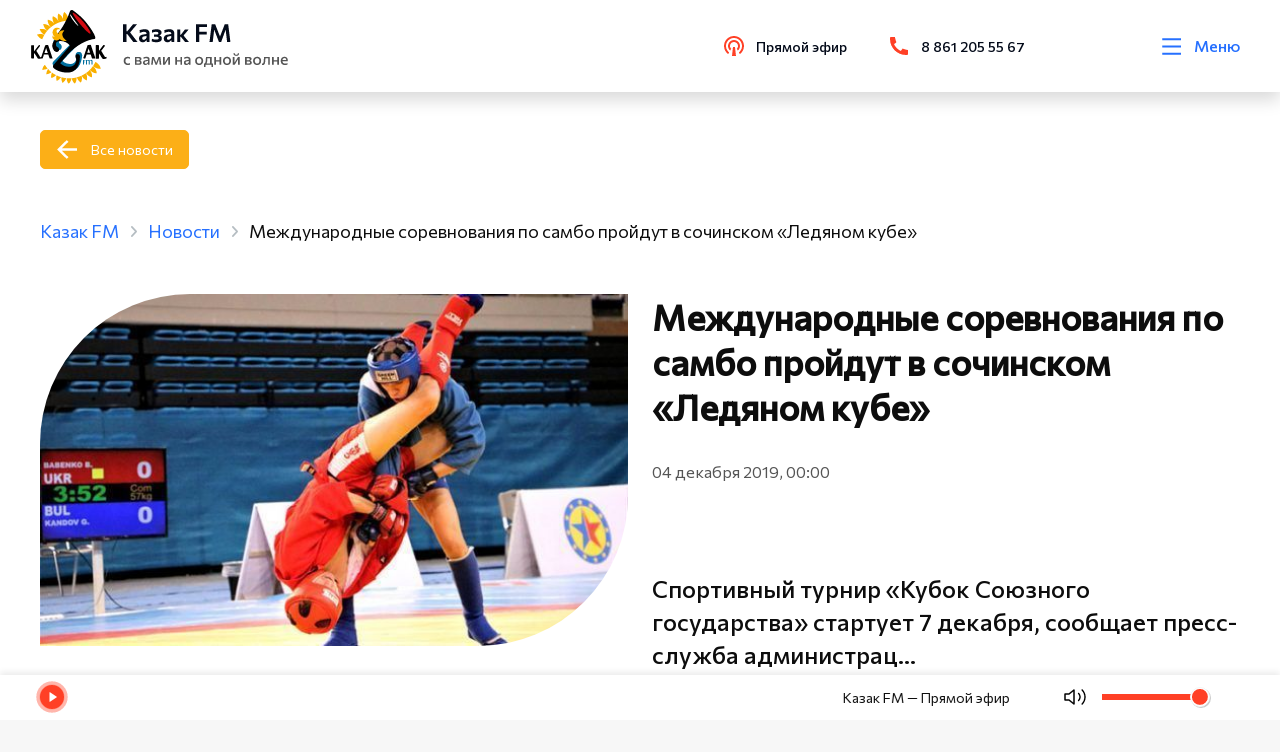

--- FILE ---
content_type: text/html; charset=utf-8
request_url: https://kazak.fm/news/mezhdunarodnye-sorevnovaniya-po-sambo-proydut-v-sochinskom-ledyanom-kube
body_size: 55434
content:
<!doctype html>
<html data-n-head-ssr lang="ru" data-n-head="%7B%22lang%22:%7B%22ssr%22:%22ru%22%7D%7D">
<head >
  <link rel="stylesheet" href="https://api.kazak.fm/local/templates/kazak/styles.css">
	<!-- Yandex.Metrika counter -->
	<script type="text/javascript">!function(e,t,c,n,r,a,s){e.ym=e.ym||function(){(e.ym.a=e.ym.a||[]).push(arguments)},e.ym.l=1*new Date;for(var m=0;m<document.scripts.length;m++)if(document.scripts[m].src===n)return;a=t.createElement(c),s=t.getElementsByTagName(c)[0],a.async=1,a.src=n,s.parentNode.insertBefore(a,s)}(window,document,"script","https://mc.yandex.ru/metrika/tag.js"),ym(51387019,"init",{clickmap:!0,trackLinks:!0,accurateTrackBounce:!0,webvisor:!0,trackHash:!0})</script>
	<noscript><div><img src="https://mc.yandex.ru/watch/51387019" style="position:absolute;left:-9999px" alt=""></div></noscript>
	<!-- /Yandex.Metrika counter -->
  <script src="https://vk.com/js/api/videoplayer.js"></script>
	<script src="/js/add.js"></script>
  <meta data-n-head="ssr" charset="utf-8"><meta data-n-head="ssr" name="viewport" content="width=device-width, initial-scale=1"><meta data-n-head="ssr" name="format-detection" content="telephone=no"><meta data-n-head="ssr" name="value" content="2987"><meta data-n-head="ssr" data-hid="description" name="description" content="Спортивный турнир «Кубок Союзного государства» стартует 7 декабря, сообщает пресс-служба администрации Краснодарского края. &amp;nbsp; В состязаниях сойдутся 16 самбистов в абсолютной весовой категории."><meta data-n-head="ssr" data-hid="keywords" name="keywords" content=""><title>Международные соревнования по самбо пройдут в сочинском «Ледяном кубе» | Новости | Казак FM</title><link data-n-head="ssr" rel="icon" type="image/x-icon" href="/favicon.ico"><link data-n-head="ssr" rel="stylesheet" href="https://fonts.googleapis.com/css2?family=Commissioner&amp;display=swap"><link data-n-head="ssr" rel="stylesheet" href="https://fonts.googleapis.com/css2?family=Commissioner:wght@400;500&amp;display=swap"><link data-n-head="ssr" rel="stylesheet" type="text/css" href="https://unpkg.com/vue-multiselect@2.1.6/dist/vue-multiselect.min.css"><link data-n-head="ssr" rel="stylesheet" type="text/css" href="https://cdnjs.cloudflare.com/ajax/libs/bootstrap/5.2.3/css/bootstrap.min.css"><link data-n-head="ssr" rel="stylesheet" type="text/css" href="https://cdnjs.cloudflare.com/ajax/libs/font-awesome/6.4.0/css/all.min.css"><link data-n-head="ssr" rel="stylesheet" type="text/css" href="https://cdnjs.cloudflare.com/ajax/libs/noUiSlider/15.7.0/nouislider.min.css"><script data-n-head="ssr" src="https://unpkg.com/vue-multiselect@2.1.6" defer></script><link rel="preload" href="/_nuxt/841d233.js" as="script"><link rel="preload" href="/_nuxt/271d927.js" as="script"><link rel="preload" href="/_nuxt/4ccb904.js" as="script"><link rel="preload" href="/_nuxt/883473a.js" as="script"><link rel="preload" href="/_nuxt/1169760.js" as="script"><link rel="preload" href="/_nuxt/04295f6.js" as="script"><style data-vue-ssr-id="1ab9ae0a:0 41278621:0 5b86ea9e:0 fd5479ae:0 4dda711b:0 38ddb7f3:0 a88d97d2:0 39032fb0:0 0014b798:0 4be28c5b:0 07c92757:0 0cc48b24:0 025ba491:0 2fe438f5:0 6680bf3d:0 518c1769:0 41ef89a6:0 3fc81c2d:0 eca3add8:0">body{background:#f7f7f7;color:#0d0d0d;font-family:Commissioner,sans-serif!important;font-size:16px;font-weight:400;line-height:1.4;min-height:100vh;overflow-x:hidden;text-rendering:optimizeLegibility;word-break:normal;word-wrap:normal}body::-webkit-scrollbar{background-color:hsla(0,0%,77%,.75);height:4px;width:4px}body::-webkit-scrollbar-thumb{background-color:#fcaf17;border-radius:9em}body.overflow{overflow:hidden}a{background-color:rgba(0,0,0,0);border:0;color:#2670ff;outline:none;-webkit-text-decoration:none;text-decoration:none}h1,h2,h3,h4,h5,h6,ul{margin:0;padding:0}h2{font-size:calc(1.325rem + .9vw)}@media screen and (min-width:1200px){h2{font-size:2rem}}input,svg,textarea{outline:none}textarea{overflow:auto!important;resize:none!important}.container-fluid{max-width:1690px}@media screen and (max-width:1920px){.container-fluid{padding:0 40px}}@media screen and (max-width:1200px){.container-fluid{padding:0 20px}}.section{margin:100px 0}@media screen and (max-width:980px){.section{margin:60px 0}}@media screen and (max-width:480px){.section{margin:50px 0}}.section__title{font-size:70px;font-weight:600;line-height:1.4;margin-bottom:50px;margin-left:-5px}@media screen and (max-width:1920px){.section__title{font-size:50px;margin-left:0}}@media screen and (max-width:1440px){.section__title{font-size:35px}}@media screen and (max-width:480px){.section__title{font-size:28px}}.section-left{display:-webkit-box;display:-webkit-flex;display:-ms-flexbox;display:flex;-webkit-box-orient:vertical;-webkit-box-direction:normal;-webkit-flex-direction:column;-ms-flex-direction:column;flex-direction:column;height:100%}.section-left__btn{margin-top:30px}@media screen and (max-width:1440px){.section-left__btn{display:none}}.section__artefact{height:auto;margin:auto 0;width:100%}@media screen and (max-width:1440px){.section__artefact{display:none}}.section__article{margin-bottom:40px}.section-mobile__btn{display:none;margin-top:20px}@media screen and (max-width:1200px){.section-mobile__btn{display:block}}.grapf__item{margin-bottom:60px}.grapf__title{display:block;font-size:24px;font-weight:600;line-height:130%;margin-bottom:46px}.grapf__body{display:-webkit-box;display:-webkit-flex;display:-ms-flexbox;display:flex;width:100%}@media screen and (max-width:768px){.grapf__body{-webkit-box-orient:vertical;-webkit-box-direction:normal;-webkit-flex-direction:column;-ms-flex-direction:column;flex-direction:column;margin-bottom:-75px}}.grapf__body_item{background:#ff4026;height:3px;position:relative}@media screen and (max-width:768px){.grapf__body_item{margin-bottom:75px}}.grapf__body_item:nth-child(2n),.grapf__body_item:nth-child(2n) .grapf__body_item:nth-child(odd){background:#2670ff}.grapf__body_item:nth-child(2n) .grapf__body_item:nth-child(2n){background:#ff4026}.grapf__body_title{color:#555;font-size:16px;font-weight:500;left:0;position:absolute;right:0;text-align:center;top:-25px;white-space:nowrap}@media screen and (max-width:768px){.grapf__body_title{text-align:left}}.grapf__body_count{color:#0d0d0d;font-size:16px;font-weight:500;left:0;position:absolute;right:0;text-align:center;top:7px}@media screen and (max-width:768px){.grapf__body_count{text-align:left}}.contacts__map{overflow:hidden;position:relative}.contacts__map_info{background:#fff;border-radius:0 86px 0 0;left:20px;padding:29px 40px 34px;position:absolute;top:20px}@media screen and (max-width:768px){.contacts__map_info{border-radius:0;padding:30px 0;position:static;width:100%}}.contacts__map_info span{color:#040b1a;font-size:34px;font-weight:600;line-height:130%}.contacts__map_info p{color:#555;font-size:20px;line-height:140%;margin-top:15px}@media screen and (max-width:768px){.contacts__map_info p{font-size:16px}}.slick-arrow{background:#ff4026!important;border-radius:100%!important;display:-webkit-box!important;display:-webkit-flex!important;display:-ms-flexbox!important;display:flex!important;font-size:0!important;height:60px!important;padding:0!important;position:absolute!important;top:50%!important;-webkit-transform:translateY(-50%)!important;-ms-transform:translateY(-50%)!important;-o-transform:translateY(-50%)!important;transform:translateY(-50%)!important;width:60px!important;z-index:10!important;-webkit-box-align:center!important;-webkit-align-items:center!important;-ms-flex-align:center!important;align-items:center!important;-webkit-box-pack:center!important;-webkit-justify-content:center!important;-ms-flex-pack:center!important;border:1px solid #ff4026!important;justify-content:center!important;-webkit-transition:.2s!important;-o-transition:.2s!important;transition:.2s!important}@media screen and (max-width:1920px){.slick-arrow{height:50px!important;width:50px!important}}@media screen and (max-width:1200px){.slick-arrow{height:40px!important;width:40px!important}}.slick-arrow:hover{background:#2670ff!important;border-color:#2670ff!important}.slick-arrow:before{background-repeat:no-repeat;-webkit-background-size:cover;background-size:cover;content:""!important;display:inline-block;height:30px;left:50%;opacity:1!important;position:absolute;top:50%;-webkit-transform:translate(-50%,-50%);-ms-transform:translate(-50%,-50%);-o-transform:translate(-50%,-50%);transform:translate(-50%,-50%);width:18px}@media screen and (max-width:1920px){.slick-arrow:before{height:25px;width:15px}}@media screen and (max-width:1200px){.slick-arrow.slick-prev{left:10px!important}}@media screen and (max-width:700px){.slick-arrow.slick-prev{left:0;right:auto}}.slick-arrow.slick-prev:before{background-image:url(/svg/arrow-left.svg)}@media screen and (max-width:1200px){.slick-arrow.slick-next{right:10px!important}}@media screen and (max-width:700px){.slick-arrow.slick-next{left:auto;right:0}}.slick-arrow.slick-next:before{background-image:url(/svg/arrow-right.svg)}.slick-slide{border:0!important;outline:0!important}.release-slider{position:relative}.release-slider .slick-slide{margin:0!important;padding:0!important}@media screen and (max-width:700px){.release-slider .slick-slide{margin:0}}.release-slider .slick-prev{left:-700px;margin:auto;right:0}@media screen and (max-width:700px){.release-slider .slick-prev{left:0;right:auto}}.release-slider .slick-next{left:0;margin:auto;right:-700px}@media screen and (max-width:700px){.release-slider .slick-next{left:auto;right:0}}.release__slide:hover{cursor:pointer}.actions .slick-slide{padding:10px 0 0;position:relative}.events .actions-list__image{position:relative}.events .actions-list__image img,.events .actions-list__image>div{border-radius:159px 0 0!important}.events .actions-list__image:after{background:url(/svg/guest-art.svg) no-repeat;-webkit-background-size:contain;background-size:contain;bottom:0;content:"";height:124px;position:absolute;right:0;width:124px}.events .actions-list__content img{display:none}.progressbar.noactive .noUi-connects .noUi-connect{-webkit-filter:grayscale(1);filter:grayscale(1);opacity:.5}.noUi-pips-horizontal,.noUi-value{display:none}.noUi-connects{background:#cfcfcf;border-radius:0!important;cursor:pointer;height:6px!important}.noUi-connect{background:#ff4026!important}.noUi-handle{background:#ff4026;border:0;border-radius:100%;display:none;height:9px;right:-5px;top:-4.5px;width:9px}.multiselect__tags{display:-webkit-box;display:-webkit-flex;display:-ms-flexbox;display:flex;-webkit-box-align:center;-webkit-align-items:center;-ms-flex-align:center;align-items:center;border-color:#fcaf17;padding:0 45px 0 20px}.multiselect__input,.multiselect__single{margin-bottom:0}.multiselect__placeholder{color:#000;margin-bottom:0}.multiselect__option--highlight,.multiselect__option--selected.multiselect__option--highlight{background:#fcaf17}.vs-pagination>li.vs-pagination--active a{background-color:#fcaf17!important;color:#fff!important}.vs-pagination>li>a:hover{background-color:rgba(252,175,23,.7)!important;color:#fff!important}.country-selector__input,.input-tel__input{background-color:#f7f7f7!important;height:45px!important;min-height:45px!important}.mx-datepicker{height:42px;width:55%!important}.mx-datepicker:hover{cursor:pointer}.mx-input-wrapper,.mx-input-wrapper input{height:100%}.mx-icon-calendar{padding:4px 2px}.mx-table-date .today{color:#fcaf17!important}.mx-calendar{width:278px}.mx-calendar-content .cell.active,.mx-calendar-content .cell:hover{background:#fcaf17!important;color:#fff!important}.guests .slick-list.draggable,.guests .slick-track{height:100%}img{display:block}.actions-list__image img,.card-broadcast__img img,.card-news img,.card-podcast__thumb img,.card-transfer img,.guests-slider__item img,.release__slide img{background-color:#ebebeb;font-size:0}@media screen and (max-width:1920px){.guests-slider .slick-arrow.slick-next{right:-20px!important}.guests-slider .slick-arrow.slick-prev{left:-20px!important}}.shape{-webkit-box-flex:0;-webkit-flex:0 0 100%;-ms-flex:0 0 100%;flex:0 0 100%;margin-top:60px}@media screen and (max-width:768px){.shape{margin-top:30px}}.shape-title{font-size:16px;line-height:140%;opacity:.7}.shape i{color:#0d0d0d;font-size:24px;opacity:.7}.shape i:hover{color:#2670ff;opacity:1}.shape-list{display:-webkit-box;display:-webkit-flex;display:-ms-flexbox;display:flex;width:200px;-webkit-box-pack:justify;-webkit-justify-content:space-between;-ms-flex-pack:justify;justify-content:space-between}.action__list{display:-webkit-box!important;display:-webkit-flex!important;display:-ms-flexbox!important;display:flex!important;-webkit-flex-wrap:wrap;-ms-flex-wrap:wrap;flex-wrap:wrap;margin:0 -18px}@media screen and (max-width:1920px){.action__list{margin:0 -15px}}.action__slider .slick-track{display:-webkit-box!important;display:-webkit-flex!important;display:-ms-flexbox!important;display:flex!important}.action__slider .slick-slide{height:inherit!important;margin:0 18px 12px;padding:10px 0 0;position:relative}@media screen and (max-width:1920px){.action__slider .slick-slide{margin:0 15px 12px}.action__slider .slick-arrow.slick-prev{left:-15px!important}.action__slider .slick-arrow.slick-next{right:-15px!important}}.releases .card-news__content{height:auto!important}.releases .card-transfer__content{height:260px!important}.tags{display:-webkit-box;display:-webkit-flex;display:-ms-flexbox;display:flex;-webkit-flex-wrap:wrap;-ms-flex-wrap:wrap;flex-wrap:wrap;margin-bottom:60px}@media screen and (max-width:768px){.tags{margin-bottom:0}}.tags a{color:#2670ff;margin-bottom:10px;margin-right:30px;opacity:.7}.tags a:last-of-type{margin-right:0}.live__slider .slick-arrow.slick-next{bottom:0!important;top:auto!important}.live__slider .slick-arrow.slick-next,.live__slider .slick-arrow.slick-prev{left:20px!important;-webkit-transform:rotate(90deg)!important;-ms-transform:rotate(90deg)!important;-o-transform:rotate(90deg)!important;transform:rotate(90deg)!important}.live__slider .slick-arrow.slick-prev{top:0!important}.live__slider .slick-list{overflow-y:scroll}.card-guests__text p{display:none}.card-guests__text p:first-child{display:block}@media screen and (max-width:720px){.guests .section.guests__releases .container-fluid{padding-left:calc(var(--bs-gutter-x)*.5)!important;padding-right:calc(var(--bs-gutter-x)*.5)!important}}.range-slider{padding:0!important}.range-slider-rail{cursor:pointer}.range-slider-rail:hover{background:#cfcfcf!important}.range-slider-fill,.range-slider-rail{border-radius:0!important;height:6px!important}.range-slider-fill{background-color:#ff4026!important}.range-slider-knob:hover{-webkit-box-shadow:0 0 0 3px rgba(255,64,38,.2)!important;box-shadow:0 0 0 3px rgba(255,64,38,.2)!important}.range-slider-knob:before{background:#ff4026;border-radius:50%;content:"";height:90%;left:50%;margin-right:-50%;position:absolute;top:50%;-webkit-transform:translate(-50%,-50%);-ms-transform:translate(-50%,-50%);-o-transform:translate(-50%,-50%);transform:translate(-50%,-50%);width:90%}.range-slider-inner{display:block!important}.memory .news-content__img:before{content:normal!important}.video__overlay{background:#3a3f44;height:100%;left:0;opacity:.7!important;position:fixed;top:0;width:100%;z-index:2999}.card-news__text br{display:none!important}.btn{background:#ff4026;border:1px solid #ff4026;color:#fff;display:-webkit-inline-box;display:-webkit-inline-flex;display:-ms-inline-flexbox;display:inline-flex;padding:10px 16px;-webkit-box-align:center;-webkit-align-items:center;-ms-flex-align:center;align-items:center;border-radius:5px;font-size:16px;position:relative;-webkit-transition:.2s;-o-transition:.2s;transition:.2s;z-index:5}.btn:hover{background:#2670ff;border-color:#2670ff;color:#fff}.btn:active{background:#2670ff!important;border-color:#2670ff!important;color:#fff!important}@media screen and (max-width:1920px){.btn{font-size:14px}}@media screen and (max-width:1440px){.btn{font-size:14px;padding:8px 15px}}.btn svg{height:28px;margin-right:10px;width:28px}@media screen and (max-width:1440px){.btn svg{height:24px;width:24px}}.btn svg use{-webkit-transition:.2s;-o-transition:.2s;transition:.2s;fill:#fff}.btn__live{background:0 0;border:none;color:#040b1a;font-weight:500;padding:0}.btn__back{background:#fcaf17!important;border-color:#fcaf17!important;padding-left:50px;position:relative}@media screen and (max-width:480px){.btn__back{margin:40px 0 0;padding-left:52px;width:auto}}.btn__back:hover{background:#ff4026!important;border-color:#ff4026!important}.btn__back:active{color:#fff!important}.btn__back:before{background-image:url(/svg/back.svg);background-position:50%;background-repeat:no-repeat;-webkit-background-size:contain;background-size:contain;content:"";display:block;left:16px;min-height:100%;position:absolute;top:0;width:20px}.btn__outline{background:0 0;color:#ff4026}.btn__outline:hover{background:#ff4026;border-color:#ff4026;color:#fff}.btn__outline:active{background:#ff4026!important;border-color:#ff4026!important;color:#fff!important}.btn__play{background:0 0;border:0;color:#ff4026;display:-webkit-box;display:-webkit-flex;display:-ms-flexbox;display:flex;font-size:20px;font-weight:400;line-height:150%;padding:0 8px 0 0;position:relative;-webkit-box-align:center;-webkit-align-items:center;-ms-flex-align:center;align-items:center;-webkit-transition:.2s;-o-transition:.2s;transition:.2s}.btn__play.pause:before{background:url(/svg/pause.svg) 50% no-repeat}.btn__play:before{background:url(/svg/play.svg) 50% no-repeat;content:"";display:block;height:28px;margin-right:10px;width:9px}.btn__play:hover{cursor:pointer;opacity:.7}.btn__blue{background:#2670ff;border-color:#2670ff;color:#fff}@media screen and (max-width:1920px){.btn__wave{margin-left:40px}}.btn__wave:before{background-image:url(/svg/wave.svg);background-repeat:no-repeat;-webkit-background-size:cover;background-size:cover;content:"";height:100%;position:absolute;right:100%;top:0;width:48px}@media screen and (max-width:1920px){.btn__wave:before{width:40px}}.btn__wave:hover{background-color:#ff4026!important;border-color:#ff4026!important;color:#fff!important;opacity:.8!important}.default.contacts{background:-webkit-linear-gradient(top,#fff 750px,#f7f7f7 0)!important;background:-o-linear-gradient(top,#fff 750px,#f7f7f7 750px)!important;background:linear-gradient(180deg,#fff 750px,#f7f7f7 0)!important}@media screen and (max-width:666px){.default.contacts{background:-webkit-linear-gradient(top,#fff 650px,#f7f7f7 0)!important;background:-o-linear-gradient(top,#fff 650px,#f7f7f7 650px)!important;background:linear-gradient(180deg,#fff 650px,#f7f7f7 0)!important}}.news{position:relative}.news-content.release .news-content__img{margin-bottom:0}.news-content__img{display:block;margin-bottom:315px;overflow:visible;-webkit-transition:.35s;-o-transition:.35s;transition:.35s}@media screen and (min-width:800px){.news-content__img{position:-webkit-sticky;position:sticky;top:150px}}@media screen and (max-width:768px){.news-content__img:before{background-image:url(/svg/new-art-1.svg);height:102px;right:0;top:0;width:76px}.news-content__img:after,.news-content__img:before{-webkit-background-size:cover;background-size:cover;content:"";display:block;position:absolute}.news-content__img:after{background-image:url(/svg/new-art-2.svg);bottom:0;height:75px;left:0;width:50px}}@media screen and (max-width:992px){.news-content__img{margin-bottom:30px}}@media screen and (max-width:768px){.news-content__img{height:auto;margin-bottom:60px;-o-object-fit:cover;object-fit:cover;width:100%}}.news-content__img.margin{margin-bottom:0}.news-content__img p{color:#0d0d0d;font-size:16px;left:0;line-height:140%;margin-top:20px;opacity:.7;position:absolute;top:100%}@media screen and (max-width:768px){.news-content__img p{display:none}}.news-content__img img{border-radius:250px 0;height:100%;width:100%}@media screen and (max-width:1440px){.news-content__img img{border-radius:150px 0}}@media screen and (max-width:992px){.news-content__img img{border-radius:250px 0}}@media screen and (max-width:768px){.news-content__img img{border-radius:100px 0}}.news-content h1{font-size:50px;font-weight:600;line-height:130%;margin-bottom:32px}@media screen and (max-width:1442px){.news-content h1{font-size:35px}}@media screen and (max-width:992px){.news-content h1{margin-top:51px}}@media screen and (max-width:768px){.news-content h1{margin-bottom:17px;margin-top:20px}}.news-content h2{font-size:50px;font-weight:600;line-height:130%;margin-bottom:32px}@media screen and (max-width:1440px){.news-content h2{font-size:35px}}@media screen and (max-width:992px){.news-content h2{margin-top:51px}}@media screen and (max-width:768px){.news-content h2{margin-bottom:17px}}.news-content__date{color:#555;font-size:16px;line-height:140%;margin-bottom:23px}@media screen and (max-width:768px){.news-content__date{font-size:14px;margin-bottom:24px}}.news-content__text{font-size:20px;line-height:140%;margin-bottom:67px}@media screen and (max-width:768px){.news-content__text{font-size:16px;margin-bottom:22px}}.news-content__text img{height:auto;width:100%}.news-content__text.title{font-size:24px;font-weight:500;margin:0 0 40px}.news-content__text iframe{border-radius:20px;max-height:480px;width:100%}.news-content__text h2,.news-content__text h3{font-size:24px;margin-top:0}.news-content__text ol,.news-content__text ul{counter-reset:li;list-style:none;margin-bottom:10px;padding:0}.news-content__text ol li,.news-content__text ul li{margin-bottom:5px}.news-content__text ol li p,.news-content__text ul li p{margin-bottom:0}.news-content__text .btn,.news-content__text p{margin-top:1rem}.news-content__quote{font-size:24px;font-weight:500;line-height:140%}.news-content__video{margin-top:80px}@media screen and (max-width:480px){.news-content__video{margin-left:-30px;margin-right:-30px;width:calc(100% + 60px)}}@media screen and (max-width:768px){.news-content__video iframe{width:100%}}.news-content__artefact{border-radius:0!important;height:auto!important;position:absolute;right:0;top:100%;width:auto!important}@media screen and (max-width:1440px){.news-content__artefact{height:200px}}@media screen and (max-width:992px){.news-content__artefact{display:none}}.news__header{display:-webkit-box;display:-webkit-flex;display:-ms-flexbox;display:flex;-webkit-box-pack:justify;-webkit-justify-content:space-between;-ms-flex-pack:justify;justify-content:space-between;-webkit-box-align:center;-webkit-align-items:center;-ms-flex-align:center;align-items:center;margin-bottom:94px}@media screen and (max-width:992px){.news__header{margin-bottom:50px}}@media screen and (max-width:768px){.news__header{-webkit-box-orient:vertical;-webkit-box-direction:normal;-webkit-flex-direction:column;-ms-flex-direction:column;flex-direction:column;-webkit-box-align:start;-webkit-align-items:flex-start;-ms-flex-align:start;align-items:flex-start}}.news__header .section__title{margin-bottom:0}.news-slider{margin:0 -18px}@media screen and (max-width:1920px){.news-slider{margin:0 -15px}}.news-slider .slick-slider{height:inherit!important;margin:0 18px 12px;padding:10px 0 0;position:relative}@media screen and (max-width:1920px){.news-slider .slick-arrow.slick-next{right:-5px!important}.news-slider .slick-arrow.slick-prev{left:-5px!important}}.news-slider__item{height:100%}.news-slider__item .card-transfer{min-height:0!important;min-height:auto!important}.news-slider__item .card-transfer__content{height:370px!important}@media screen and (max-width:480px){.news-slider__item .card-transfer__content{height:355px!important}}.news-slider__item .card-podcast{height:590px!important}@media screen and (max-width:480px){.news-slider__item .card-podcast{height:auto!important}}.news-card .slick-slide,.news-card .slick-track{margin:0!important}.news .slick-track{display:-webkit-box!important;display:-webkit-flex!important;display:-ms-flexbox!important;display:flex!important;margin-bottom:5px}.news .slick-slide{margin:0 18px 12px;padding:10px 0 0;position:relative}@media screen and (max-width:1920px){.news .slick-slide{margin:0 15px 12px}}.news-grid__wrap{display:grid;grid-template-columns:repeat(4,1fr);grid-gap:30px;gap:30px}@media screen and (max-width:1440px){.news-grid__wrap{grid-template-columns:repeat(3,1fr)}}@media screen and (max-width:1200px){.news-grid__wrap{grid-template-columns:repeat(2,1fr)}}@media screen and (max-width:768px){.news-grid__wrap{grid-template-columns:100%}}.news__btn{display:-webkit-box;display:-webkit-flex;display:-ms-flexbox;display:flex;-webkit-box-pack:end;-webkit-justify-content:flex-end;-ms-flex-pack:end;justify-content:flex-end}@media screen and (max-width:768px){.news__btn{-webkit-box-pack:start;-webkit-justify-content:flex-start;-ms-flex-pack:start;justify-content:flex-start}}.popup{padding:30px 10px;-webkit-transition:visibility .8s;-o-transition:visibility .8s;transition:visibility .8s;visibility:hidden;z-index:9999}.popup,.popup:before{height:100%;left:0;position:fixed;top:0;width:100%}.popup:before{background-color:rgba(4,11,26,.702);content:"";opacity:0;-webkit-transition:opacity .8s;-o-transition:opacity .8s;transition:opacity .8s}.popup.active{overflow:auto;visibility:visible}.popup.active:before{opacity:1}.popup.active .popup__body{-webkit-transform:scale(1);-ms-transform:scale(1);-o-transform:scale(1);transform:scale(1);-webkit-transition:.3s .2s;-o-transition:.3s .2s;transition:.3s .2s}.popup__content{min-height:100%;-webkit-box-flex:1;display:-webkit-box;display:-webkit-flex;display:-ms-flexbox;display:flex;-webkit-flex:1 1 auto;-ms-flex:1 1 auto;flex:1 1 auto;width:100%;-webkit-box-pack:center;-webkit-justify-content:center;-ms-flex-pack:center;justify-content:center;-webkit-box-orient:vertical;-webkit-box-direction:normal;-webkit-flex-direction:column;-ms-flex-direction:column;flex-direction:column;-webkit-box-align:center;-webkit-align-items:center;-ms-flex-align:center;align-items:center}.popup__close{cursor:pointer;position:absolute;right:30px;top:30px;z-index:3}.popup__close svg{-webkit-transition:.3s;-o-transition:.3s;transition:.3s;fill:#ff4026;height:25.5px;width:25.5px}.popup__close:hover svg{-webkit-transform:rotate(180deg);-ms-transform:rotate(180deg);-o-transform:rotate(180deg);transform:rotate(180deg)}.popup__overlay{height:100%;left:0;position:absolute;top:0;width:100%}.form__error{color:#ff4026;font-size:14px;margin-top:12px}.m-0{margin:0!important}.mt-0,.my-0{margin-top:0!important}.mr-0,.mx-0{margin-right:0!important}.mb-0,.my-0{margin-bottom:0!important}.ml-0,.mx-0{margin-left:0!important}.m-1{margin:.25rem!important}.mt-1,.my-1{margin-top:.25rem!important}.mr-1,.mx-1{margin-right:.25rem!important}.mb-1,.my-1{margin-bottom:.25rem!important}.ml-1,.mx-1{margin-left:.25rem!important}.m-2{margin:.5rem!important}.mt-2,.my-2{margin-top:.5rem!important}.mr-2,.mx-2{margin-right:.5rem!important}.mb-2,.my-2{margin-bottom:.5rem!important}.ml-2,.mx-2{margin-left:.5rem!important}.m-3{margin:1rem!important}.mt-3,.my-3{margin-top:1rem!important}.mr-3,.mx-3{margin-right:1rem!important}.mb-3,.my-3{margin-bottom:1rem!important}.ml-3,.mx-3{margin-left:1rem!important}.m-4{margin:1.5rem!important}.mt-4,.my-4{margin-top:1.5rem!important}.mr-4,.mx-4{margin-right:1.5rem!important}.mb-4,.my-4{margin-bottom:1.5rem!important}.ml-4,.mx-4{margin-left:1.5rem!important}.m-5{margin:3rem!important}.mt-5,.my-5{margin-top:3rem!important}.mr-5,.mx-5{margin-right:3rem!important}.mb-5,.my-5{margin-bottom:3rem!important}.ml-5,.mx-5{margin-left:3rem!important}.p-0{padding:0!important}.pt-0,.py-0{padding-top:0!important}.pr-0,.px-0{padding-right:0!important}.pb-0,.py-0{padding-bottom:0!important}.pl-0,.px-0{padding-left:0!important}.p-1{padding:.25rem!important}.pt-1,.py-1{padding-top:.25rem!important}.pr-1,.px-1{padding-right:.25rem!important}.pb-1,.py-1{padding-bottom:.25rem!important}.pl-1,.px-1{padding-left:.25rem!important}.p-2{padding:.5rem!important}.pt-2,.py-2{padding-top:.5rem!important}.pr-2,.px-2{padding-right:.5rem!important}.pb-2,.py-2{padding-bottom:.5rem!important}.pl-2,.px-2{padding-left:.5rem!important}.p-3{padding:1rem!important}.pt-3,.py-3{padding-top:1rem!important}.pr-3,.px-3{padding-right:1rem!important}.pb-3,.py-3{padding-bottom:1rem!important}.pl-3,.px-3{padding-left:1rem!important}.p-4{padding:1.5rem!important}.pt-4,.py-4{padding-top:1.5rem!important}.pr-4,.px-4{padding-right:1.5rem!important}.pb-4,.py-4{padding-bottom:1.5rem!important}.pl-4,.px-4{padding-left:1.5rem!important}.p-5{padding:3rem!important}.pt-5,.py-5{padding-top:3rem!important}.pr-5,.px-5{padding-right:3rem!important}.pb-5,.py-5{padding-bottom:3rem!important}.pl-5,.px-5{padding-left:3rem!important}.m-n1{margin:-.25rem!important}.mt-n1,.my-n1{margin-top:-.25rem!important}.mr-n1,.mx-n1{margin-right:-.25rem!important}.mb-n1,.my-n1{margin-bottom:-.25rem!important}.ml-n1,.mx-n1{margin-left:-.25rem!important}.m-n2{margin:-.5rem!important}.mt-n2,.my-n2{margin-top:-.5rem!important}.mr-n2,.mx-n2{margin-right:-.5rem!important}.mb-n2,.my-n2{margin-bottom:-.5rem!important}.ml-n2,.mx-n2{margin-left:-.5rem!important}.m-n3{margin:-1rem!important}.mt-n3,.my-n3{margin-top:-1rem!important}.mr-n3,.mx-n3{margin-right:-1rem!important}.mb-n3,.my-n3{margin-bottom:-1rem!important}.ml-n3,.mx-n3{margin-left:-1rem!important}.m-n4{margin:-1.5rem!important}.mt-n4,.my-n4{margin-top:-1.5rem!important}.mr-n4,.mx-n4{margin-right:-1.5rem!important}.mb-n4,.my-n4{margin-bottom:-1.5rem!important}.ml-n4,.mx-n4{margin-left:-1.5rem!important}.m-n5{margin:-3rem!important}.mt-n5,.my-n5{margin-top:-3rem!important}.mr-n5,.mx-n5{margin-right:-3rem!important}.mb-n5,.my-n5{margin-bottom:-3rem!important}.ml-n5,.mx-n5{margin-left:-3rem!important}.m-auto{margin:auto!important}.mt-auto,.my-auto{margin-top:auto!important}.mr-auto,.mx-auto{margin-right:auto!important}.mb-auto,.my-auto{margin-bottom:auto!important}.ml-auto,.mx-auto{margin-left:auto!important}@media(min-width:576px){.m-sm-0{margin:0!important}.mt-sm-0,.my-sm-0{margin-top:0!important}.mr-sm-0,.mx-sm-0{margin-right:0!important}.mb-sm-0,.my-sm-0{margin-bottom:0!important}.ml-sm-0,.mx-sm-0{margin-left:0!important}.m-sm-1{margin:.25rem!important}.mt-sm-1,.my-sm-1{margin-top:.25rem!important}.mr-sm-1,.mx-sm-1{margin-right:.25rem!important}.mb-sm-1,.my-sm-1{margin-bottom:.25rem!important}.ml-sm-1,.mx-sm-1{margin-left:.25rem!important}.m-sm-2{margin:.5rem!important}.mt-sm-2,.my-sm-2{margin-top:.5rem!important}.mr-sm-2,.mx-sm-2{margin-right:.5rem!important}.mb-sm-2,.my-sm-2{margin-bottom:.5rem!important}.ml-sm-2,.mx-sm-2{margin-left:.5rem!important}.m-sm-3{margin:1rem!important}.mt-sm-3,.my-sm-3{margin-top:1rem!important}.mr-sm-3,.mx-sm-3{margin-right:1rem!important}.mb-sm-3,.my-sm-3{margin-bottom:1rem!important}.ml-sm-3,.mx-sm-3{margin-left:1rem!important}.m-sm-4{margin:1.5rem!important}.mt-sm-4,.my-sm-4{margin-top:1.5rem!important}.mr-sm-4,.mx-sm-4{margin-right:1.5rem!important}.mb-sm-4,.my-sm-4{margin-bottom:1.5rem!important}.ml-sm-4,.mx-sm-4{margin-left:1.5rem!important}.m-sm-5{margin:3rem!important}.mt-sm-5,.my-sm-5{margin-top:3rem!important}.mr-sm-5,.mx-sm-5{margin-right:3rem!important}.mb-sm-5,.my-sm-5{margin-bottom:3rem!important}.ml-sm-5,.mx-sm-5{margin-left:3rem!important}.p-sm-0{padding:0!important}.pt-sm-0,.py-sm-0{padding-top:0!important}.pr-sm-0,.px-sm-0{padding-right:0!important}.pb-sm-0,.py-sm-0{padding-bottom:0!important}.pl-sm-0,.px-sm-0{padding-left:0!important}.p-sm-1{padding:.25rem!important}.pt-sm-1,.py-sm-1{padding-top:.25rem!important}.pr-sm-1,.px-sm-1{padding-right:.25rem!important}.pb-sm-1,.py-sm-1{padding-bottom:.25rem!important}.pl-sm-1,.px-sm-1{padding-left:.25rem!important}.p-sm-2{padding:.5rem!important}.pt-sm-2,.py-sm-2{padding-top:.5rem!important}.pr-sm-2,.px-sm-2{padding-right:.5rem!important}.pb-sm-2,.py-sm-2{padding-bottom:.5rem!important}.pl-sm-2,.px-sm-2{padding-left:.5rem!important}.p-sm-3{padding:1rem!important}.pt-sm-3,.py-sm-3{padding-top:1rem!important}.pr-sm-3,.px-sm-3{padding-right:1rem!important}.pb-sm-3,.py-sm-3{padding-bottom:1rem!important}.pl-sm-3,.px-sm-3{padding-left:1rem!important}.p-sm-4{padding:1.5rem!important}.pt-sm-4,.py-sm-4{padding-top:1.5rem!important}.pr-sm-4,.px-sm-4{padding-right:1.5rem!important}.pb-sm-4,.py-sm-4{padding-bottom:1.5rem!important}.pl-sm-4,.px-sm-4{padding-left:1.5rem!important}.p-sm-5{padding:3rem!important}.pt-sm-5,.py-sm-5{padding-top:3rem!important}.pr-sm-5,.px-sm-5{padding-right:3rem!important}.pb-sm-5,.py-sm-5{padding-bottom:3rem!important}.pl-sm-5,.px-sm-5{padding-left:3rem!important}.m-sm-n1{margin:-.25rem!important}.mt-sm-n1,.my-sm-n1{margin-top:-.25rem!important}.mr-sm-n1,.mx-sm-n1{margin-right:-.25rem!important}.mb-sm-n1,.my-sm-n1{margin-bottom:-.25rem!important}.ml-sm-n1,.mx-sm-n1{margin-left:-.25rem!important}.m-sm-n2{margin:-.5rem!important}.mt-sm-n2,.my-sm-n2{margin-top:-.5rem!important}.mr-sm-n2,.mx-sm-n2{margin-right:-.5rem!important}.mb-sm-n2,.my-sm-n2{margin-bottom:-.5rem!important}.ml-sm-n2,.mx-sm-n2{margin-left:-.5rem!important}.m-sm-n3{margin:-1rem!important}.mt-sm-n3,.my-sm-n3{margin-top:-1rem!important}.mr-sm-n3,.mx-sm-n3{margin-right:-1rem!important}.mb-sm-n3,.my-sm-n3{margin-bottom:-1rem!important}.ml-sm-n3,.mx-sm-n3{margin-left:-1rem!important}.m-sm-n4{margin:-1.5rem!important}.mt-sm-n4,.my-sm-n4{margin-top:-1.5rem!important}.mr-sm-n4,.mx-sm-n4{margin-right:-1.5rem!important}.mb-sm-n4,.my-sm-n4{margin-bottom:-1.5rem!important}.ml-sm-n4,.mx-sm-n4{margin-left:-1.5rem!important}.m-sm-n5{margin:-3rem!important}.mt-sm-n5,.my-sm-n5{margin-top:-3rem!important}.mr-sm-n5,.mx-sm-n5{margin-right:-3rem!important}.mb-sm-n5,.my-sm-n5{margin-bottom:-3rem!important}.ml-sm-n5,.mx-sm-n5{margin-left:-3rem!important}.m-sm-auto{margin:auto!important}.mt-sm-auto,.my-sm-auto{margin-top:auto!important}.mr-sm-auto,.mx-sm-auto{margin-right:auto!important}.mb-sm-auto,.my-sm-auto{margin-bottom:auto!important}.ml-sm-auto,.mx-sm-auto{margin-left:auto!important}}@media(min-width:768px){.m-md-0{margin:0!important}.mt-md-0,.my-md-0{margin-top:0!important}.mr-md-0,.mx-md-0{margin-right:0!important}.mb-md-0,.my-md-0{margin-bottom:0!important}.ml-md-0,.mx-md-0{margin-left:0!important}.m-md-1{margin:.25rem!important}.mt-md-1,.my-md-1{margin-top:.25rem!important}.mr-md-1,.mx-md-1{margin-right:.25rem!important}.mb-md-1,.my-md-1{margin-bottom:.25rem!important}.ml-md-1,.mx-md-1{margin-left:.25rem!important}.m-md-2{margin:.5rem!important}.mt-md-2,.my-md-2{margin-top:.5rem!important}.mr-md-2,.mx-md-2{margin-right:.5rem!important}.mb-md-2,.my-md-2{margin-bottom:.5rem!important}.ml-md-2,.mx-md-2{margin-left:.5rem!important}.m-md-3{margin:1rem!important}.mt-md-3,.my-md-3{margin-top:1rem!important}.mr-md-3,.mx-md-3{margin-right:1rem!important}.mb-md-3,.my-md-3{margin-bottom:1rem!important}.ml-md-3,.mx-md-3{margin-left:1rem!important}.m-md-4{margin:1.5rem!important}.mt-md-4,.my-md-4{margin-top:1.5rem!important}.mr-md-4,.mx-md-4{margin-right:1.5rem!important}.mb-md-4,.my-md-4{margin-bottom:1.5rem!important}.ml-md-4,.mx-md-4{margin-left:1.5rem!important}.m-md-5{margin:3rem!important}.mt-md-5,.my-md-5{margin-top:3rem!important}.mr-md-5,.mx-md-5{margin-right:3rem!important}.mb-md-5,.my-md-5{margin-bottom:3rem!important}.ml-md-5,.mx-md-5{margin-left:3rem!important}.p-md-0{padding:0!important}.pt-md-0,.py-md-0{padding-top:0!important}.pr-md-0,.px-md-0{padding-right:0!important}.pb-md-0,.py-md-0{padding-bottom:0!important}.pl-md-0,.px-md-0{padding-left:0!important}.p-md-1{padding:.25rem!important}.pt-md-1,.py-md-1{padding-top:.25rem!important}.pr-md-1,.px-md-1{padding-right:.25rem!important}.pb-md-1,.py-md-1{padding-bottom:.25rem!important}.pl-md-1,.px-md-1{padding-left:.25rem!important}.p-md-2{padding:.5rem!important}.pt-md-2,.py-md-2{padding-top:.5rem!important}.pr-md-2,.px-md-2{padding-right:.5rem!important}.pb-md-2,.py-md-2{padding-bottom:.5rem!important}.pl-md-2,.px-md-2{padding-left:.5rem!important}.p-md-3{padding:1rem!important}.pt-md-3,.py-md-3{padding-top:1rem!important}.pr-md-3,.px-md-3{padding-right:1rem!important}.pb-md-3,.py-md-3{padding-bottom:1rem!important}.pl-md-3,.px-md-3{padding-left:1rem!important}.p-md-4{padding:1.5rem!important}.pt-md-4,.py-md-4{padding-top:1.5rem!important}.pr-md-4,.px-md-4{padding-right:1.5rem!important}.pb-md-4,.py-md-4{padding-bottom:1.5rem!important}.pl-md-4,.px-md-4{padding-left:1.5rem!important}.p-md-5{padding:3rem!important}.pt-md-5,.py-md-5{padding-top:3rem!important}.pr-md-5,.px-md-5{padding-right:3rem!important}.pb-md-5,.py-md-5{padding-bottom:3rem!important}.pl-md-5,.px-md-5{padding-left:3rem!important}.m-md-n1{margin:-.25rem!important}.mt-md-n1,.my-md-n1{margin-top:-.25rem!important}.mr-md-n1,.mx-md-n1{margin-right:-.25rem!important}.mb-md-n1,.my-md-n1{margin-bottom:-.25rem!important}.ml-md-n1,.mx-md-n1{margin-left:-.25rem!important}.m-md-n2{margin:-.5rem!important}.mt-md-n2,.my-md-n2{margin-top:-.5rem!important}.mr-md-n2,.mx-md-n2{margin-right:-.5rem!important}.mb-md-n2,.my-md-n2{margin-bottom:-.5rem!important}.ml-md-n2,.mx-md-n2{margin-left:-.5rem!important}.m-md-n3{margin:-1rem!important}.mt-md-n3,.my-md-n3{margin-top:-1rem!important}.mr-md-n3,.mx-md-n3{margin-right:-1rem!important}.mb-md-n3,.my-md-n3{margin-bottom:-1rem!important}.ml-md-n3,.mx-md-n3{margin-left:-1rem!important}.m-md-n4{margin:-1.5rem!important}.mt-md-n4,.my-md-n4{margin-top:-1.5rem!important}.mr-md-n4,.mx-md-n4{margin-right:-1.5rem!important}.mb-md-n4,.my-md-n4{margin-bottom:-1.5rem!important}.ml-md-n4,.mx-md-n4{margin-left:-1.5rem!important}.m-md-n5{margin:-3rem!important}.mt-md-n5,.my-md-n5{margin-top:-3rem!important}.mr-md-n5,.mx-md-n5{margin-right:-3rem!important}.mb-md-n5,.my-md-n5{margin-bottom:-3rem!important}.ml-md-n5,.mx-md-n5{margin-left:-3rem!important}.m-md-auto{margin:auto!important}.mt-md-auto,.my-md-auto{margin-top:auto!important}.mr-md-auto,.mx-md-auto{margin-right:auto!important}.mb-md-auto,.my-md-auto{margin-bottom:auto!important}.ml-md-auto,.mx-md-auto{margin-left:auto!important}}@media(min-width:992px){.m-lg-0{margin:0!important}.mt-lg-0,.my-lg-0{margin-top:0!important}.mr-lg-0,.mx-lg-0{margin-right:0!important}.mb-lg-0,.my-lg-0{margin-bottom:0!important}.ml-lg-0,.mx-lg-0{margin-left:0!important}.m-lg-1{margin:.25rem!important}.mt-lg-1,.my-lg-1{margin-top:.25rem!important}.mr-lg-1,.mx-lg-1{margin-right:.25rem!important}.mb-lg-1,.my-lg-1{margin-bottom:.25rem!important}.ml-lg-1,.mx-lg-1{margin-left:.25rem!important}.m-lg-2{margin:.5rem!important}.mt-lg-2,.my-lg-2{margin-top:.5rem!important}.mr-lg-2,.mx-lg-2{margin-right:.5rem!important}.mb-lg-2,.my-lg-2{margin-bottom:.5rem!important}.ml-lg-2,.mx-lg-2{margin-left:.5rem!important}.m-lg-3{margin:1rem!important}.mt-lg-3,.my-lg-3{margin-top:1rem!important}.mr-lg-3,.mx-lg-3{margin-right:1rem!important}.mb-lg-3,.my-lg-3{margin-bottom:1rem!important}.ml-lg-3,.mx-lg-3{margin-left:1rem!important}.m-lg-4{margin:1.5rem!important}.mt-lg-4,.my-lg-4{margin-top:1.5rem!important}.mr-lg-4,.mx-lg-4{margin-right:1.5rem!important}.mb-lg-4,.my-lg-4{margin-bottom:1.5rem!important}.ml-lg-4,.mx-lg-4{margin-left:1.5rem!important}.m-lg-5{margin:3rem!important}.mt-lg-5,.my-lg-5{margin-top:3rem!important}.mr-lg-5,.mx-lg-5{margin-right:3rem!important}.mb-lg-5,.my-lg-5{margin-bottom:3rem!important}.ml-lg-5,.mx-lg-5{margin-left:3rem!important}.p-lg-0{padding:0!important}.pt-lg-0,.py-lg-0{padding-top:0!important}.pr-lg-0,.px-lg-0{padding-right:0!important}.pb-lg-0,.py-lg-0{padding-bottom:0!important}.pl-lg-0,.px-lg-0{padding-left:0!important}.p-lg-1{padding:.25rem!important}.pt-lg-1,.py-lg-1{padding-top:.25rem!important}.pr-lg-1,.px-lg-1{padding-right:.25rem!important}.pb-lg-1,.py-lg-1{padding-bottom:.25rem!important}.pl-lg-1,.px-lg-1{padding-left:.25rem!important}.p-lg-2{padding:.5rem!important}.pt-lg-2,.py-lg-2{padding-top:.5rem!important}.pr-lg-2,.px-lg-2{padding-right:.5rem!important}.pb-lg-2,.py-lg-2{padding-bottom:.5rem!important}.pl-lg-2,.px-lg-2{padding-left:.5rem!important}.p-lg-3{padding:1rem!important}.pt-lg-3,.py-lg-3{padding-top:1rem!important}.pr-lg-3,.px-lg-3{padding-right:1rem!important}.pb-lg-3,.py-lg-3{padding-bottom:1rem!important}.pl-lg-3,.px-lg-3{padding-left:1rem!important}.p-lg-4{padding:1.5rem!important}.pt-lg-4,.py-lg-4{padding-top:1.5rem!important}.pr-lg-4,.px-lg-4{padding-right:1.5rem!important}.pb-lg-4,.py-lg-4{padding-bottom:1.5rem!important}.pl-lg-4,.px-lg-4{padding-left:1.5rem!important}.p-lg-5{padding:3rem!important}.pt-lg-5,.py-lg-5{padding-top:3rem!important}.pr-lg-5,.px-lg-5{padding-right:3rem!important}.pb-lg-5,.py-lg-5{padding-bottom:3rem!important}.pl-lg-5,.px-lg-5{padding-left:3rem!important}.m-lg-n1{margin:-.25rem!important}.mt-lg-n1,.my-lg-n1{margin-top:-.25rem!important}.mr-lg-n1,.mx-lg-n1{margin-right:-.25rem!important}.mb-lg-n1,.my-lg-n1{margin-bottom:-.25rem!important}.ml-lg-n1,.mx-lg-n1{margin-left:-.25rem!important}.m-lg-n2{margin:-.5rem!important}.mt-lg-n2,.my-lg-n2{margin-top:-.5rem!important}.mr-lg-n2,.mx-lg-n2{margin-right:-.5rem!important}.mb-lg-n2,.my-lg-n2{margin-bottom:-.5rem!important}.ml-lg-n2,.mx-lg-n2{margin-left:-.5rem!important}.m-lg-n3{margin:-1rem!important}.mt-lg-n3,.my-lg-n3{margin-top:-1rem!important}.mr-lg-n3,.mx-lg-n3{margin-right:-1rem!important}.mb-lg-n3,.my-lg-n3{margin-bottom:-1rem!important}.ml-lg-n3,.mx-lg-n3{margin-left:-1rem!important}.m-lg-n4{margin:-1.5rem!important}.mt-lg-n4,.my-lg-n4{margin-top:-1.5rem!important}.mr-lg-n4,.mx-lg-n4{margin-right:-1.5rem!important}.mb-lg-n4,.my-lg-n4{margin-bottom:-1.5rem!important}.ml-lg-n4,.mx-lg-n4{margin-left:-1.5rem!important}.m-lg-n5{margin:-3rem!important}.mt-lg-n5,.my-lg-n5{margin-top:-3rem!important}.mr-lg-n5,.mx-lg-n5{margin-right:-3rem!important}.mb-lg-n5,.my-lg-n5{margin-bottom:-3rem!important}.ml-lg-n5,.mx-lg-n5{margin-left:-3rem!important}.m-lg-auto{margin:auto!important}.mt-lg-auto,.my-lg-auto{margin-top:auto!important}.mr-lg-auto,.mx-lg-auto{margin-right:auto!important}.mb-lg-auto,.my-lg-auto{margin-bottom:auto!important}.ml-lg-auto,.mx-lg-auto{margin-left:auto!important}}@media(min-width:1200px){.m-xl-0{margin:0!important}.mt-xl-0,.my-xl-0{margin-top:0!important}.mr-xl-0,.mx-xl-0{margin-right:0!important}.mb-xl-0,.my-xl-0{margin-bottom:0!important}.ml-xl-0,.mx-xl-0{margin-left:0!important}.m-xl-1{margin:.25rem!important}.mt-xl-1,.my-xl-1{margin-top:.25rem!important}.mr-xl-1,.mx-xl-1{margin-right:.25rem!important}.mb-xl-1,.my-xl-1{margin-bottom:.25rem!important}.ml-xl-1,.mx-xl-1{margin-left:.25rem!important}.m-xl-2{margin:.5rem!important}.mt-xl-2,.my-xl-2{margin-top:.5rem!important}.mr-xl-2,.mx-xl-2{margin-right:.5rem!important}.mb-xl-2,.my-xl-2{margin-bottom:.5rem!important}.ml-xl-2,.mx-xl-2{margin-left:.5rem!important}.m-xl-3{margin:1rem!important}.mt-xl-3,.my-xl-3{margin-top:1rem!important}.mr-xl-3,.mx-xl-3{margin-right:1rem!important}.mb-xl-3,.my-xl-3{margin-bottom:1rem!important}.ml-xl-3,.mx-xl-3{margin-left:1rem!important}.m-xl-4{margin:1.5rem!important}.mt-xl-4,.my-xl-4{margin-top:1.5rem!important}.mr-xl-4,.mx-xl-4{margin-right:1.5rem!important}.mb-xl-4,.my-xl-4{margin-bottom:1.5rem!important}.ml-xl-4,.mx-xl-4{margin-left:1.5rem!important}.m-xl-5{margin:3rem!important}.mt-xl-5,.my-xl-5{margin-top:3rem!important}.mr-xl-5,.mx-xl-5{margin-right:3rem!important}.mb-xl-5,.my-xl-5{margin-bottom:3rem!important}.ml-xl-5,.mx-xl-5{margin-left:3rem!important}.p-xl-0{padding:0!important}.pt-xl-0,.py-xl-0{padding-top:0!important}.pr-xl-0,.px-xl-0{padding-right:0!important}.pb-xl-0,.py-xl-0{padding-bottom:0!important}.pl-xl-0,.px-xl-0{padding-left:0!important}.p-xl-1{padding:.25rem!important}.pt-xl-1,.py-xl-1{padding-top:.25rem!important}.pr-xl-1,.px-xl-1{padding-right:.25rem!important}.pb-xl-1,.py-xl-1{padding-bottom:.25rem!important}.pl-xl-1,.px-xl-1{padding-left:.25rem!important}.p-xl-2{padding:.5rem!important}.pt-xl-2,.py-xl-2{padding-top:.5rem!important}.pr-xl-2,.px-xl-2{padding-right:.5rem!important}.pb-xl-2,.py-xl-2{padding-bottom:.5rem!important}.pl-xl-2,.px-xl-2{padding-left:.5rem!important}.p-xl-3{padding:1rem!important}.pt-xl-3,.py-xl-3{padding-top:1rem!important}.pr-xl-3,.px-xl-3{padding-right:1rem!important}.pb-xl-3,.py-xl-3{padding-bottom:1rem!important}.pl-xl-3,.px-xl-3{padding-left:1rem!important}.p-xl-4{padding:1.5rem!important}.pt-xl-4,.py-xl-4{padding-top:1.5rem!important}.pr-xl-4,.px-xl-4{padding-right:1.5rem!important}.pb-xl-4,.py-xl-4{padding-bottom:1.5rem!important}.pl-xl-4,.px-xl-4{padding-left:1.5rem!important}.p-xl-5{padding:3rem!important}.pt-xl-5,.py-xl-5{padding-top:3rem!important}.pr-xl-5,.px-xl-5{padding-right:3rem!important}.pb-xl-5,.py-xl-5{padding-bottom:3rem!important}.pl-xl-5,.px-xl-5{padding-left:3rem!important}.m-xl-n1{margin:-.25rem!important}.mt-xl-n1,.my-xl-n1{margin-top:-.25rem!important}.mr-xl-n1,.mx-xl-n1{margin-right:-.25rem!important}.mb-xl-n1,.my-xl-n1{margin-bottom:-.25rem!important}.ml-xl-n1,.mx-xl-n1{margin-left:-.25rem!important}.m-xl-n2{margin:-.5rem!important}.mt-xl-n2,.my-xl-n2{margin-top:-.5rem!important}.mr-xl-n2,.mx-xl-n2{margin-right:-.5rem!important}.mb-xl-n2,.my-xl-n2{margin-bottom:-.5rem!important}.ml-xl-n2,.mx-xl-n2{margin-left:-.5rem!important}.m-xl-n3{margin:-1rem!important}.mt-xl-n3,.my-xl-n3{margin-top:-1rem!important}.mr-xl-n3,.mx-xl-n3{margin-right:-1rem!important}.mb-xl-n3,.my-xl-n3{margin-bottom:-1rem!important}.ml-xl-n3,.mx-xl-n3{margin-left:-1rem!important}.m-xl-n4{margin:-1.5rem!important}.mt-xl-n4,.my-xl-n4{margin-top:-1.5rem!important}.mr-xl-n4,.mx-xl-n4{margin-right:-1.5rem!important}.mb-xl-n4,.my-xl-n4{margin-bottom:-1.5rem!important}.ml-xl-n4,.mx-xl-n4{margin-left:-1.5rem!important}.m-xl-n5{margin:-3rem!important}.mt-xl-n5,.my-xl-n5{margin-top:-3rem!important}.mr-xl-n5,.mx-xl-n5{margin-right:-3rem!important}.mb-xl-n5,.my-xl-n5{margin-bottom:-3rem!important}.ml-xl-n5,.mx-xl-n5{margin-left:-3rem!important}.m-xl-auto{margin:auto!important}.mt-xl-auto,.my-xl-auto{margin-top:auto!important}.mr-xl-auto,.mx-xl-auto{margin-right:auto!important}.mb-xl-auto,.my-xl-auto{margin-bottom:auto!important}.ml-xl-auto,.mx-xl-auto{margin-left:auto!important}}.search__block,.search__input{border-radius:4px;display:-webkit-box;display:-webkit-flex;display:-ms-flexbox;display:flex}.search__input{-webkit-box-sizing:border-box;box-sizing:border-box;position:relative;width:100%;-webkit-box-align:center;-webkit-align-items:center;-ms-flex-align:center;align-items:center;-webkit-box-pack:center;-webkit-justify-content:center;-ms-flex-pack:center;font-size:16px;justify-content:center;line-height:20px;padding:0 20px 0 8px}.search__input input{-webkit-box-flex:1;background:rgba(0,0,0,0);border:none;color:rgba(40,39,37,.94);-webkit-flex:1 1 0;-ms-flex:1 1 0px;flex:1 1 0;font-family:inherit;font-size:inherit;line-height:inherit;margin:6px 0;padding:4px 6px;position:relative;width:100%;z-index:1}.search__button div{display:-webkit-box;display:-webkit-flex;display:-ms-flexbox;display:flex;-webkit-box-align:center;-webkit-align-items:center;-ms-flex-align:center;align-items:center;height:100%;padding:4px 6px}.search__button svg{height:24px;width:24px}.search__button svg:hover{cursor:pointer}.search__button svg:hover:first-child path{fill:#ff4026}.search__button svg:hover:last-child path{fill:#2670ff}.search__button svg path{fill:rgba(66,62,56,.647)}.search__button span{background-color:rgba(66,62,56,.647);height:20px;margin:0 10px;width:1px}.search__date{border:1px solid #fcaf17;border-radius:4px;padding:0 20px 0 8px;width:100%}.search__date:hover{cursor:pointer}@media screen and (max-width:480px){.home .podcasts__audio .podcasts__item div:first-child{-webkit-box-ordinal-group:2;-webkit-order:1;-ms-flex-order:1;order:1}.home .podcasts__audio .podcasts__item div .podcasts__block{-webkit-box-ordinal-group:3;-webkit-order:2;-ms-flex-order:2;order:2}}.podcasts__content{display:-webkit-box;display:-webkit-flex;display:-ms-flexbox;display:flex;-webkit-box-align:start;-webkit-align-items:flex-start;-ms-flex-align:start;align-items:flex-start}@media screen and (max-width:992px){.podcasts__content{-webkit-box-orient:vertical;-webkit-box-direction:normal;-webkit-flex-direction:column;-ms-flex-direction:column;flex-direction:column}}.podcasts__audio{margin-top:50px}@media screen and (max-width:480px){.podcasts__audio{margin-top:40px}.podcasts__audio .podcasts__item{-webkit-box-orient:vertical;-webkit-box-direction:normal;-webkit-flex-direction:column;-ms-flex-direction:column;flex-direction:column}}.podcasts__audio .podcasts__item .podcasts__block{width:auto}@media screen and (max-width:480px){.podcasts__audio .podcasts__item .podcasts__block{-webkit-box-ordinal-group:3;-webkit-order:2;-ms-flex-order:2;order:2}.podcasts__audio .podcasts__item .podcasts__block .play{margin-right:1rem}}.podcasts__audio .podcasts__item .podcasts__block span:first-child{display:block;margin-left:0;width:auto}@media screen and (max-width:480px){.podcasts__audio .podcasts__item .podcasts__block span:first-child{width:100%}}.podcasts__audio .podcasts__item div{display:-webkit-box;display:-webkit-flex;display:-ms-flexbox;display:flex;width:100%;-webkit-box-pack:justify;-webkit-justify-content:space-between;-ms-flex-pack:justify;justify-content:space-between}@media screen and (max-width:480px){.podcasts__audio .podcasts__item div:last-child{-webkit-box-ordinal-group:2;-webkit-order:1;-ms-flex-order:1;margin-bottom:.5rem;order:1}}.podcasts__audio .podcasts__item div:last-child span:first-child{display:block;width:100%}@media screen and (max-width:480px){.podcasts__audio .podcasts__item div:last-child span:first-child{margin:0}}.podcasts__audio span:first-child{margin-left:20px;margin-right:0;width:auto}.podcasts__audio span:nth-child(2){width:auto;-webkit-box-flex:initial;-webkit-flex:initial;-ms-flex:initial;flex:initial}@media screen and (max-width:480px){.podcasts__audio span:nth-child(2){width:auto}}.podcasts__audio span:nth-child(3){-webkit-box-flex:1;-webkit-flex:1;-ms-flex:1;flex:1}.podcasts .preloader__item{height:20px;width:100%!important}.podcasts .preloader__item:after{border-radius:0}.podcasts .preloader__effect{overflow:hidden!important;position:relative!important;z-index:2}.podcasts .preloader__effect:after{-webkit-animation-direction:normal;-o-animation-direction:normal;animation-direction:normal;-webkit-animation-duration:1.5s;-o-animation-duration:1.5s;animation-duration:1.5s;-webkit-animation-iteration-count:infinite;-o-animation-iteration-count:infinite;animation-iteration-count:infinite;-webkit-animation-name:preloader;-o-animation-name:preloader;animation-name:preloader;-webkit-animation-timing-function:ease-in-out;-o-animation-timing-function:ease-in-out;animation-timing-function:ease-in-out;background-image:-webkit-gradient(linear,left top,right top,from(#ebebeb),color-stop(#f5f5f5),to(#ebebeb));background-image:-webkit-linear-gradient(left,#ebebeb,#f5f5f5,#ebebeb);background-image:-o-linear-gradient(left,#ebebeb,#f5f5f5,#ebebeb);background-image:linear-gradient(90deg,#ebebeb,#f5f5f5,#ebebeb);background-repeat:no-repeat;border-radius:125px 0 0;content:" ";display:block;height:100%;left:0;-o-object-fit:cover;object-fit:cover;-o-object-position:center top;object-position:center top;position:absolute;right:0;top:0;-webkit-transform:translateX(-100%);-ms-transform:translateX(-100%);-o-transform:translateX(-100%);transform:translateX(-100%)}.podcasts .preloader__video{background-color:#ebebeb}@-webkit-keyframes preloader{to{-webkit-transform:translateX(100%);transform:translateX(100%)}}@-o-keyframes preloader{to{-o-transform:translateX(100%);transform:translateX(100%)}}@keyframes preloader{to{-webkit-transform:translateX(100%);-o-transform:translateX(100%);transform:translateX(100%)}}.podcasts__item{border-bottom:1px solid #cfcfcf;cursor:pointer;display:-webkit-box;display:-webkit-flex;display:-ms-flexbox;display:flex;opacity:1;padding:12px 20px 14px}.podcasts__item:last-child{border-bottom:0}@media screen and (max-width:480px){.podcasts__item{padding:12px 0 14px}}.podcasts__item.active,.podcasts__item:hover{background:#f7f7f7}@media screen and (min-width:480px){.podcasts__item:hover span{color:#ff4026!important}}@media screen and (max-width:480px){.podcasts__item span{font-size:14px}}.podcasts__item span:first-child{margin-right:20px;width:120px}@media screen and (max-width:566px){.podcasts__item span:first-child{display:none}}.podcasts__item span:nth-child(2){-webkit-box-flex:1;-webkit-flex:1;-ms-flex:1;flex:1}.podcasts__title{margin-right:30px;width:318px}@media screen and (max-width:992px){.podcasts__title{margin-right:0;width:100%}}.podcasts__row{-webkit-box-flex:1;-webkit-flex:1;-ms-flex:1;flex:1}@media screen and (max-width:992px){.podcasts__row{width:100%}}.podcasts__header h3{font-size:24px;font-weight:500;line-height:130%;margin-bottom:21px}@media screen and (max-width:480px){.podcasts__header h3{display:none}}.podcasts__video{height:570px;margin:50px 0;width:100%}@media screen and (max-width:480px){.podcasts__video{height:300px;margin:40px 0}}.podcasts__video iframe{height:100%;width:100%}.podcasts__bottom{-webkit-flex-wrap:wrap;-ms-flex-wrap:wrap;flex-wrap:wrap;gap:10px;margin-top:50px}.podcasts__bottom,.podcasts__like{display:-webkit-box;display:-webkit-flex;display:-ms-flexbox;display:flex}.podcasts__like{background:0 0;border:none;margin-top:60px;outline:0;-webkit-box-align:center;-webkit-align-items:center;-ms-flex-align:center;align-items:center;font-size:24px;font-weight:500;line-height:130%}@media screen and (max-width:768px){.podcasts__like{font-size:16px;-webkit-box-align:start;-webkit-align-items:flex-start;-ms-flex-align:start;align-items:flex-start}}.podcasts__like:not(.disabled){cursor:inherit}.podcasts__like svg{height:28px;margin-right:8px;width:28px}@-webkit-keyframes shine{to{left:125%}}@-o-keyframes shine{to{left:125%}}@keyframes shine{to{left:125%}}@media screen and (min-width:768px){.broadcast.podcasts .live__slider{display:-webkit-box;display:-webkit-flex;display:-ms-flexbox;display:flex;-webkit-box-orient:vertical;-webkit-box-direction:normal;-webkit-flex-direction:column;-ms-flex-direction:column;flex-direction:column;-webkit-box-align:center;-webkit-align-items:center;-ms-flex-align:center;align-items:center}}.broadcast.podcasts .live__slider .slick-list{min-height:400px!important;width:100%}.broadcast.podcasts .live__slider .slick-arrow.slick-prev{margin-bottom:20px;position:static!important}.broadcast.podcasts .live__slider .slick-arrow.slick-next{margin-top:20px;position:static!important}
.bg-primary-after[data-v-e59be3b4]:after,.bg-primary-before[data-v-e59be3b4]:before,.bg-primary[data-v-e59be3b4]{background-color:#1e90ff}.bg-primary-after-transparency[data-v-e59be3b4]:after,.bg-primary-before-transparency[data-v-e59be3b4]:before,.bg-primary-transparency[data-v-e59be3b4]{background-color:rgba(30,144,255,.5)}.bg-secondary-after[data-v-e59be3b4]:after,.bg-secondary-before[data-v-e59be3b4]:before,.bg-secondary[data-v-e59be3b4]{background-color:#747474}.bg-secondary-after-transparency[data-v-e59be3b4]:after,.bg-secondary-before-transparency[data-v-e59be3b4]:before,.bg-secondary-transparency[data-v-e59be3b4]{background-color:hsla(0,0%,46%,.5)}.bg-third-after[data-v-e59be3b4]:after,.bg-third-before[data-v-e59be3b4]:before,.bg-third[data-v-e59be3b4]{background-color:#ccc}.bg-third-after-transparency[data-v-e59be3b4]:after,.bg-third-before-transparency[data-v-e59be3b4]:before,.bg-third-transparency[data-v-e59be3b4]{background-color:hsla(0,0%,80%,.5)}.bg-success-after[data-v-e59be3b4]:after,.bg-success-before[data-v-e59be3b4]:before,.bg-success[data-v-e59be3b4]{background-color:#9acd32}.bg-success-after-transparency[data-v-e59be3b4]:after,.bg-success-before-transparency[data-v-e59be3b4]:before,.bg-success-transparency[data-v-e59be3b4]{background-color:rgba(154,205,50,.5)}.bg-danger-after[data-v-e59be3b4]:after,.bg-danger-before[data-v-e59be3b4]:before,.bg-danger[data-v-e59be3b4]{background-color:#ff4500}.bg-danger-after-transparency[data-v-e59be3b4]:after,.bg-danger-before-transparency[data-v-e59be3b4]:before,.bg-danger-transparency[data-v-e59be3b4]{background-color:rgba(255,69,0,.5)}.bg-grey-after[data-v-e59be3b4]:after,.bg-grey-before[data-v-e59be3b4]:before,.bg-grey[data-v-e59be3b4]{background-color:#999}.bg-grey-after-transparency[data-v-e59be3b4]:after,.bg-grey-before-transparency[data-v-e59be3b4]:before,.bg-grey-transparency[data-v-e59be3b4]{background-color:hsla(0,0%,60%,.5)}.bg-info-after[data-v-e59be3b4]:after,.bg-info-before[data-v-e59be3b4]:before,.bg-info[data-v-e59be3b4]{background-color:#17a2b8}.bg-info-after-transparency[data-v-e59be3b4]:after,.bg-info-before-transparency[data-v-e59be3b4]:before,.bg-info-transparency[data-v-e59be3b4]{background-color:rgba(23,162,184,.5)}.bg-warning-after[data-v-e59be3b4]:after,.bg-warning-before[data-v-e59be3b4]:before,.bg-warning[data-v-e59be3b4]{background-color:#ffa300}.bg-warning-after-transparency[data-v-e59be3b4]:after,.bg-warning-before-transparency[data-v-e59be3b4]:before,.bg-warning-transparency[data-v-e59be3b4]{background-color:rgba(255,163,0,.5)}.bg-light-after[data-v-e59be3b4]:after,.bg-light-before[data-v-e59be3b4]:before,.bg-light[data-v-e59be3b4]{background-color:#f5f5f5}.bg-light-after-transparency[data-v-e59be3b4]:after,.bg-light-before-transparency[data-v-e59be3b4]:before,.bg-light-transparency[data-v-e59be3b4]{background-color:hsla(0,0%,96%,.5)}.bg-dark-after[data-v-e59be3b4]:after,.bg-dark-before[data-v-e59be3b4]:before,.bg-dark[data-v-e59be3b4]{background-color:#24292e}.bg-dark-after-transparency[data-v-e59be3b4]:after,.bg-dark-before-transparency[data-v-e59be3b4]:before,.bg-dark-transparency[data-v-e59be3b4]{background-color:rgba(36,41,46,.5)}.bg-default-after[data-v-e59be3b4]:after,.bg-default-before[data-v-e59be3b4]:before,.bg-default[data-v-e59be3b4]{background-color:#ccc}.bg-default-after-transparency[data-v-e59be3b4]:after,.bg-default-before-transparency[data-v-e59be3b4]:before,.bg-default-transparency[data-v-e59be3b4]{background-color:hsla(0,0%,80%,.5)}.bg-white-after[data-v-e59be3b4]:after,.bg-white-before[data-v-e59be3b4]:before,.bg-white[data-v-e59be3b4]{background-color:#fff}.bg-white-after-transparency[data-v-e59be3b4]:after,.bg-white-before-transparency[data-v-e59be3b4]:before,.bg-white-transparency[data-v-e59be3b4]{background-color:hsla(0,0%,100%,.5)}.bg-black-after[data-v-e59be3b4]:after,.bg-black-before[data-v-e59be3b4]:before,.bg-black[data-v-e59be3b4]{background-color:#000}.bg-black-after-transparency[data-v-e59be3b4]:after,.bg-black-before-transparency[data-v-e59be3b4]:before,.bg-black-transparency[data-v-e59be3b4]{background-color:rgba(0,0,0,.5)}.fill-primary path[data-v-e59be3b4]{fill:#1e90ff}.fill-secondary path[data-v-e59be3b4]{fill:#747474}.fill-third path[data-v-e59be3b4]{fill:#ccc}.fill-success path[data-v-e59be3b4]{fill:#9acd32}.fill-danger path[data-v-e59be3b4]{fill:#ff4500}.fill-grey path[data-v-e59be3b4]{fill:#999}.fill-info path[data-v-e59be3b4]{fill:#17a2b8}.fill-warning path[data-v-e59be3b4]{fill:#ffa300}.fill-light path[data-v-e59be3b4]{fill:#f5f5f5}.fill-dark path[data-v-e59be3b4]{fill:#24292e}.fill-default path[data-v-e59be3b4]{fill:#ccc}.fill-white path[data-v-e59be3b4]{fill:#fff}.fill-black path[data-v-e59be3b4]{fill:#000}.label[data-v-e59be3b4]{border-radius:2px;color:#fff;font-size:.714em;padding:2px 4px}.label-primary[data-v-e59be3b4],.label[data-v-e59be3b4]{background-color:#1e90ff}.label-primary-outline[data-v-e59be3b4]{background-color:transparent;border:1px solid #1e90ff;color:#1e90ff}.label-secondary[data-v-e59be3b4]{background-color:#747474}.label-secondary-outline[data-v-e59be3b4]{background-color:transparent;border:1px solid #747474;color:#747474}.label-third[data-v-e59be3b4]{background-color:#ccc}.label-third-outline[data-v-e59be3b4]{background-color:transparent;border:1px solid #ccc;color:#ccc}.label-success[data-v-e59be3b4]{background-color:#9acd32}.label-success-outline[data-v-e59be3b4]{background-color:transparent;border:1px solid #9acd32;color:#9acd32}.label-danger[data-v-e59be3b4]{background-color:#ff4500}.label-danger-outline[data-v-e59be3b4]{background-color:transparent;border:1px solid #ff4500;color:#ff4500}.label-grey[data-v-e59be3b4]{background-color:#999}.label-grey-outline[data-v-e59be3b4]{background-color:transparent;border:1px solid #999;color:#999}.label-info[data-v-e59be3b4]{background-color:#17a2b8}.label-info-outline[data-v-e59be3b4]{background-color:transparent;border:1px solid #17a2b8;color:#17a2b8}.label-warning[data-v-e59be3b4]{background-color:#ffa300}.label-warning-outline[data-v-e59be3b4]{background-color:transparent;border:1px solid #ffa300;color:#ffa300}.label-light[data-v-e59be3b4]{background-color:#f5f5f5}.label-light-outline[data-v-e59be3b4]{background-color:transparent;border:1px solid #f5f5f5;color:#f5f5f5}.label-dark[data-v-e59be3b4]{background-color:#24292e}.label-dark-outline[data-v-e59be3b4]{background-color:transparent;border:1px solid #24292e;color:#24292e}.label-default[data-v-e59be3b4]{background-color:#ccc}.label-default-outline[data-v-e59be3b4]{background-color:transparent;border:1px solid #ccc;color:#ccc}.label-white[data-v-e59be3b4]{background-color:#fff}.label-white-outline[data-v-e59be3b4]{background-color:transparent;border:1px solid #fff;color:#fff}.label-black[data-v-e59be3b4]{background-color:#000}.label-black-outline[data-v-e59be3b4]{background-color:transparent;border:1px solid #000;color:#000}.dot[data-v-e59be3b4]{border-radius:6px;height:6px;width:6px}.dot-primary[data-v-e59be3b4],.dot[data-v-e59be3b4]{background-color:#1e90ff}.dot-primary-outline[data-v-e59be3b4]{background-color:transparent;border:1px solid #1e90ff;color:#1e90ff}.dot-secondary[data-v-e59be3b4]{background-color:#747474}.dot-secondary-outline[data-v-e59be3b4]{background-color:transparent;border:1px solid #747474;color:#747474}.dot-third[data-v-e59be3b4]{background-color:#ccc}.dot-third-outline[data-v-e59be3b4]{background-color:transparent;border:1px solid #ccc;color:#ccc}.dot-success[data-v-e59be3b4]{background-color:#9acd32}.dot-success-outline[data-v-e59be3b4]{background-color:transparent;border:1px solid #9acd32;color:#9acd32}.dot-danger[data-v-e59be3b4]{background-color:#ff4500}.dot-danger-outline[data-v-e59be3b4]{background-color:transparent;border:1px solid #ff4500;color:#ff4500}.dot-grey[data-v-e59be3b4]{background-color:#999}.dot-grey-outline[data-v-e59be3b4]{background-color:transparent;border:1px solid #999;color:#999}.dot-info[data-v-e59be3b4]{background-color:#17a2b8}.dot-info-outline[data-v-e59be3b4]{background-color:transparent;border:1px solid #17a2b8;color:#17a2b8}.dot-warning[data-v-e59be3b4]{background-color:#ffa300}.dot-warning-outline[data-v-e59be3b4]{background-color:transparent;border:1px solid #ffa300;color:#ffa300}.dot-light[data-v-e59be3b4]{background-color:#f5f5f5}.dot-light-outline[data-v-e59be3b4]{background-color:transparent;border:1px solid #f5f5f5;color:#f5f5f5}.dot-dark[data-v-e59be3b4]{background-color:#24292e}.dot-dark-outline[data-v-e59be3b4]{background-color:transparent;border:1px solid #24292e;color:#24292e}.dot-default[data-v-e59be3b4]{background-color:#ccc}.dot-default-outline[data-v-e59be3b4]{background-color:transparent;border:1px solid #ccc;color:#ccc}.dot-white[data-v-e59be3b4]{background-color:#fff}.dot-white-outline[data-v-e59be3b4]{background-color:transparent;border:1px solid #fff;color:#fff}.dot-black[data-v-e59be3b4]{background-color:#000}.dot-black-outline[data-v-e59be3b4]{background-color:transparent;border:1px solid #000;color:#000}a[data-v-e59be3b4]{color:#1e90ff;-webkit-text-decoration:none;text-decoration:none}a[data-v-e59be3b4]:focus,a[data-v-e59be3b4]:hover{-webkit-text-decoration:underline;text-decoration:underline}.btn[data-v-e59be3b4]{background-color:#1e90ff;border:1px solid transparent;border-radius:8px;-webkit-box-sizing:border-box;box-sizing:border-box;color:#fff;cursor:pointer;display:inline-block;font-size:1em;font-weight:inherit;line-height:1;margin:0;outline:none;overflow:visible;padding:12px 20px;-webkit-transition:all .25s cubic-bezier(.645,.045,.355,1);transition:all .25s cubic-bezier(.645,.045,.355,1);-webkit-user-select:none;-moz-user-select:none;-ms-user-select:none;user-select:none;width:auto;-webkit-font-smoothing:inherit;-webkit-text-decoration:none;text-decoration:none;-moz-osx-font-smoothing:inherit}.btn[data-v-e59be3b4]:focus,.btn[data-v-e59be3b4]:hover{background-color:#0077ea}.btn.active[data-v-e59be3b4]{background-color:#1e90ff}.btn.active[data-v-e59be3b4],.btn[data-v-e59be3b4]:focus{-webkit-box-shadow:0 0 0 .143rem rgba(30,144,255,.5);box-shadow:0 0 0 .143rem rgba(30,144,255,.5)}.btn.active[data-v-e59be3b4],.btn[data-v-e59be3b4]:focus,.btn[data-v-e59be3b4]:hover{-webkit-text-decoration:none;text-decoration:none}.btn--rounded[data-v-e59be3b4]{border-radius:50px}.btn--block[data-v-e59be3b4]{width:100%}.btn--lg[data-v-e59be3b4]{font-size:1.143em;padding:16px 22px}.btn--md[data-v-e59be3b4]{font-size:1em;padding:10px 20px}.btn--sm[data-v-e59be3b4]{font-size:.857em;padding:9px 15px}.btn--mini[data-v-e59be3b4]{font-size:.857em;padding:7px 15px}.btn--fab[data-v-e59be3b4]{border-radius:50%;height:40px;padding:0;width:40px}.btn--fab.btn--lg[data-v-e59be3b4]{height:50px;width:50px}.btn--fab.btn--md[data-v-e59be3b4]{height:36px;width:36px}.btn--fab.btn--sm[data-v-e59be3b4]{height:32px;width:32px}.btn--fab.btn--mini[data-v-e59be3b4]{height:28px;width:28px}.btn--light[data-v-e59be3b4],.btn--white[data-v-e59be3b4]{color:#747474}.btn--primary[data-v-e59be3b4]{background-color:#1e90ff}.btn--primary[data-v-e59be3b4]:focus,.btn--primary[data-v-e59be3b4]:hover{background-color:#0077ea}.btn--primary.active[data-v-e59be3b4]{background-color:#1e90ff}.btn--primary.active[data-v-e59be3b4],.btn--primary[data-v-e59be3b4]:focus{-webkit-box-shadow:0 0 0 .143rem rgba(30,144,255,.5);box-shadow:0 0 0 .143rem rgba(30,144,255,.5)}.btn--primary--outline[data-v-e59be3b4]{background-color:rgba(30,144,255,.05);border:1px solid #1e90ff;color:#1e90ff}.btn--primary--outline.active[data-v-e59be3b4],.btn--primary--outline[data-v-e59be3b4]:focus,.btn--primary--outline[data-v-e59be3b4]:hover{background-color:#1e90ff;color:#fff}.btn--primary--outline.active[data-v-e59be3b4],.btn--primary--outline[data-v-e59be3b4]:focus{-webkit-box-shadow:0 0 0 .143rem rgba(30,144,255,.5);box-shadow:0 0 0 .143rem rgba(30,144,255,.5)}.btn--secondary[data-v-e59be3b4]{background-color:#747474}.btn--secondary[data-v-e59be3b4]:focus,.btn--secondary[data-v-e59be3b4]:hover{background-color:#5b5b5b}.btn--secondary.active[data-v-e59be3b4]{background-color:#747474}.btn--secondary.active[data-v-e59be3b4],.btn--secondary[data-v-e59be3b4]:focus{-webkit-box-shadow:0 0 0 .143rem hsla(0,0%,46%,.5);box-shadow:0 0 0 .143rem hsla(0,0%,46%,.5)}.btn--secondary--outline[data-v-e59be3b4]{background-color:hsla(0,0%,46%,.05);border:1px solid #747474;color:#747474}.btn--secondary--outline.active[data-v-e59be3b4],.btn--secondary--outline[data-v-e59be3b4]:focus,.btn--secondary--outline[data-v-e59be3b4]:hover{background-color:#747474;color:#fff}.btn--secondary--outline.active[data-v-e59be3b4],.btn--secondary--outline[data-v-e59be3b4]:focus{-webkit-box-shadow:0 0 0 .143rem hsla(0,0%,46%,.5);box-shadow:0 0 0 .143rem hsla(0,0%,46%,.5)}.btn--third[data-v-e59be3b4]{background-color:#ccc}.btn--third[data-v-e59be3b4]:focus,.btn--third[data-v-e59be3b4]:hover{background-color:#b3b3b3}.btn--third.active[data-v-e59be3b4]{background-color:#ccc}.btn--third.active[data-v-e59be3b4],.btn--third[data-v-e59be3b4]:focus{-webkit-box-shadow:0 0 0 .143rem hsla(0,0%,80%,.5);box-shadow:0 0 0 .143rem hsla(0,0%,80%,.5)}.btn--third--outline[data-v-e59be3b4]{background-color:hsla(0,0%,80%,.05);border:1px solid #ccc;color:#ccc}.btn--third--outline.active[data-v-e59be3b4],.btn--third--outline[data-v-e59be3b4]:focus,.btn--third--outline[data-v-e59be3b4]:hover{background-color:#ccc;color:#fff}.btn--third--outline.active[data-v-e59be3b4],.btn--third--outline[data-v-e59be3b4]:focus{-webkit-box-shadow:0 0 0 .143rem hsla(0,0%,80%,.5);box-shadow:0 0 0 .143rem hsla(0,0%,80%,.5)}.btn--success[data-v-e59be3b4]{background-color:#9acd32}.btn--success[data-v-e59be3b4]:focus,.btn--success[data-v-e59be3b4]:hover{background-color:#7ba428}.btn--success.active[data-v-e59be3b4]{background-color:#9acd32}.btn--success.active[data-v-e59be3b4],.btn--success[data-v-e59be3b4]:focus{-webkit-box-shadow:0 0 0 .143rem rgba(154,205,50,.5);box-shadow:0 0 0 .143rem rgba(154,205,50,.5)}.btn--success--outline[data-v-e59be3b4]{background-color:rgba(154,205,50,.05);border:1px solid #9acd32;color:#9acd32}.btn--success--outline.active[data-v-e59be3b4],.btn--success--outline[data-v-e59be3b4]:focus,.btn--success--outline[data-v-e59be3b4]:hover{background-color:#9acd32;color:#fff}.btn--success--outline.active[data-v-e59be3b4],.btn--success--outline[data-v-e59be3b4]:focus{-webkit-box-shadow:0 0 0 .143rem rgba(154,205,50,.5);box-shadow:0 0 0 .143rem rgba(154,205,50,.5)}.btn--danger[data-v-e59be3b4]{background-color:#ff4500}.btn--danger[data-v-e59be3b4]:focus,.btn--danger[data-v-e59be3b4]:hover{background-color:#cc3700}.btn--danger.active[data-v-e59be3b4]{background-color:#ff4500}.btn--danger.active[data-v-e59be3b4],.btn--danger[data-v-e59be3b4]:focus{-webkit-box-shadow:0 0 0 .143rem rgba(255,69,0,.5);box-shadow:0 0 0 .143rem rgba(255,69,0,.5)}.btn--danger--outline[data-v-e59be3b4]{background-color:rgba(255,69,0,.05);border:1px solid #ff4500;color:#ff4500}.btn--danger--outline.active[data-v-e59be3b4],.btn--danger--outline[data-v-e59be3b4]:focus,.btn--danger--outline[data-v-e59be3b4]:hover{background-color:#ff4500;color:#fff}.btn--danger--outline.active[data-v-e59be3b4],.btn--danger--outline[data-v-e59be3b4]:focus{-webkit-box-shadow:0 0 0 .143rem rgba(255,69,0,.5);box-shadow:0 0 0 .143rem rgba(255,69,0,.5)}.btn--grey[data-v-e59be3b4]{background-color:#999}.btn--grey[data-v-e59be3b4]:focus,.btn--grey[data-v-e59be3b4]:hover{background-color:grey}.btn--grey.active[data-v-e59be3b4]{background-color:#999}.btn--grey.active[data-v-e59be3b4],.btn--grey[data-v-e59be3b4]:focus{-webkit-box-shadow:0 0 0 .143rem hsla(0,0%,60%,.5);box-shadow:0 0 0 .143rem hsla(0,0%,60%,.5)}.btn--grey--outline[data-v-e59be3b4]{background-color:hsla(0,0%,60%,.05);border:1px solid #999;color:#999}.btn--grey--outline.active[data-v-e59be3b4],.btn--grey--outline[data-v-e59be3b4]:focus,.btn--grey--outline[data-v-e59be3b4]:hover{background-color:#999;color:#fff}.btn--grey--outline.active[data-v-e59be3b4],.btn--grey--outline[data-v-e59be3b4]:focus{-webkit-box-shadow:0 0 0 .143rem hsla(0,0%,60%,.5);box-shadow:0 0 0 .143rem hsla(0,0%,60%,.5)}.btn--info[data-v-e59be3b4]{background-color:#17a2b8}.btn--info[data-v-e59be3b4]:focus,.btn--info[data-v-e59be3b4]:hover{background-color:#117a8b}.btn--info.active[data-v-e59be3b4]{background-color:#17a2b8}.btn--info.active[data-v-e59be3b4],.btn--info[data-v-e59be3b4]:focus{-webkit-box-shadow:0 0 0 .143rem rgba(23,162,184,.5);box-shadow:0 0 0 .143rem rgba(23,162,184,.5)}.btn--info--outline[data-v-e59be3b4]{background-color:rgba(23,162,184,.05);border:1px solid #17a2b8;color:#17a2b8}.btn--info--outline.active[data-v-e59be3b4],.btn--info--outline[data-v-e59be3b4]:focus,.btn--info--outline[data-v-e59be3b4]:hover{background-color:#17a2b8;color:#fff}.btn--info--outline.active[data-v-e59be3b4],.btn--info--outline[data-v-e59be3b4]:focus{-webkit-box-shadow:0 0 0 .143rem rgba(23,162,184,.5);box-shadow:0 0 0 .143rem rgba(23,162,184,.5)}.btn--warning[data-v-e59be3b4]{background-color:#ffa300}.btn--warning[data-v-e59be3b4]:focus,.btn--warning[data-v-e59be3b4]:hover{background-color:#cc8200}.btn--warning.active[data-v-e59be3b4]{background-color:#ffa300}.btn--warning.active[data-v-e59be3b4],.btn--warning[data-v-e59be3b4]:focus{-webkit-box-shadow:0 0 0 .143rem rgba(255,163,0,.5);box-shadow:0 0 0 .143rem rgba(255,163,0,.5)}.btn--warning--outline[data-v-e59be3b4]{background-color:rgba(255,163,0,.05);border:1px solid #ffa300;color:#ffa300}.btn--warning--outline.active[data-v-e59be3b4],.btn--warning--outline[data-v-e59be3b4]:focus,.btn--warning--outline[data-v-e59be3b4]:hover{background-color:#ffa300;color:#fff}.btn--warning--outline.active[data-v-e59be3b4],.btn--warning--outline[data-v-e59be3b4]:focus{-webkit-box-shadow:0 0 0 .143rem rgba(255,163,0,.5);box-shadow:0 0 0 .143rem rgba(255,163,0,.5)}.btn--light[data-v-e59be3b4]{background-color:#f5f5f5}.btn--light[data-v-e59be3b4]:focus,.btn--light[data-v-e59be3b4]:hover{background-color:#dcdcdc}.btn--light.active[data-v-e59be3b4]{background-color:#f5f5f5}.btn--light.active[data-v-e59be3b4],.btn--light[data-v-e59be3b4]:focus{-webkit-box-shadow:0 0 0 .143rem hsla(0,0%,96%,.5);box-shadow:0 0 0 .143rem hsla(0,0%,96%,.5)}.btn--light--outline[data-v-e59be3b4]{background-color:hsla(0,0%,96%,.05);border:1px solid #f5f5f5;color:#f5f5f5}.btn--light--outline.active[data-v-e59be3b4],.btn--light--outline[data-v-e59be3b4]:focus,.btn--light--outline[data-v-e59be3b4]:hover{background-color:#f5f5f5;color:#fff}.btn--light--outline.active[data-v-e59be3b4],.btn--light--outline[data-v-e59be3b4]:focus{-webkit-box-shadow:0 0 0 .143rem hsla(0,0%,96%,.5);box-shadow:0 0 0 .143rem hsla(0,0%,96%,.5)}.btn--dark[data-v-e59be3b4]{background-color:#24292e}.btn--dark[data-v-e59be3b4]:focus,.btn--dark[data-v-e59be3b4]:hover{background-color:#0e1011}.btn--dark.active[data-v-e59be3b4]{background-color:#24292e}.btn--dark.active[data-v-e59be3b4],.btn--dark[data-v-e59be3b4]:focus{-webkit-box-shadow:0 0 0 .143rem rgba(36,41,46,.5);box-shadow:0 0 0 .143rem rgba(36,41,46,.5)}.btn--dark--outline[data-v-e59be3b4]{background-color:rgba(36,41,46,.05);border:1px solid #24292e;color:#24292e}.btn--dark--outline.active[data-v-e59be3b4],.btn--dark--outline[data-v-e59be3b4]:focus,.btn--dark--outline[data-v-e59be3b4]:hover{background-color:#24292e;color:#fff}.btn--dark--outline.active[data-v-e59be3b4],.btn--dark--outline[data-v-e59be3b4]:focus{-webkit-box-shadow:0 0 0 .143rem rgba(36,41,46,.5);box-shadow:0 0 0 .143rem rgba(36,41,46,.5)}.btn--default[data-v-e59be3b4]{background-color:#ccc}.btn--default[data-v-e59be3b4]:focus,.btn--default[data-v-e59be3b4]:hover{background-color:#b3b3b3}.btn--default.active[data-v-e59be3b4]{background-color:#ccc}.btn--default.active[data-v-e59be3b4],.btn--default[data-v-e59be3b4]:focus{-webkit-box-shadow:0 0 0 .143rem hsla(0,0%,80%,.5);box-shadow:0 0 0 .143rem hsla(0,0%,80%,.5)}.btn--default--outline[data-v-e59be3b4]{background-color:hsla(0,0%,80%,.05);border:1px solid #ccc;color:#ccc}.btn--default--outline.active[data-v-e59be3b4],.btn--default--outline[data-v-e59be3b4]:focus,.btn--default--outline[data-v-e59be3b4]:hover{background-color:#ccc;color:#fff}.btn--default--outline.active[data-v-e59be3b4],.btn--default--outline[data-v-e59be3b4]:focus{-webkit-box-shadow:0 0 0 .143rem hsla(0,0%,80%,.5);box-shadow:0 0 0 .143rem hsla(0,0%,80%,.5)}.btn--white[data-v-e59be3b4]{background-color:#fff}.btn--white[data-v-e59be3b4]:focus,.btn--white[data-v-e59be3b4]:hover{background-color:#e6e6e6}.btn--white.active[data-v-e59be3b4]{background-color:#fff}.btn--white.active[data-v-e59be3b4],.btn--white[data-v-e59be3b4]:focus{-webkit-box-shadow:0 0 0 .143rem hsla(0,0%,100%,.5);box-shadow:0 0 0 .143rem hsla(0,0%,100%,.5)}.btn--white--outline[data-v-e59be3b4]{background-color:hsla(0,0%,100%,.05);border:1px solid #fff;color:#fff}.btn--white--outline.active[data-v-e59be3b4],.btn--white--outline[data-v-e59be3b4]:focus,.btn--white--outline[data-v-e59be3b4]:hover{background-color:#fff;color:#fff}.btn--white--outline.active[data-v-e59be3b4],.btn--white--outline[data-v-e59be3b4]:focus{-webkit-box-shadow:0 0 0 .143rem hsla(0,0%,100%,.5);box-shadow:0 0 0 .143rem hsla(0,0%,100%,.5)}.btn--black.active[data-v-e59be3b4],.btn--black[data-v-e59be3b4],.btn--black[data-v-e59be3b4]:focus,.btn--black[data-v-e59be3b4]:hover{background-color:#000}.btn--black.active[data-v-e59be3b4],.btn--black[data-v-e59be3b4]:focus{-webkit-box-shadow:0 0 0 .143rem rgba(0,0,0,.5);box-shadow:0 0 0 .143rem rgba(0,0,0,.5)}.btn--black--outline[data-v-e59be3b4]{background-color:rgba(0,0,0,.05);border:1px solid #000;color:#000}.btn--black--outline.active[data-v-e59be3b4],.btn--black--outline[data-v-e59be3b4]:focus,.btn--black--outline[data-v-e59be3b4]:hover{background-color:#000;color:#fff}.btn--black--outline.active[data-v-e59be3b4],.btn--black--outline[data-v-e59be3b4]:focus{-webkit-box-shadow:0 0 0 .143rem rgba(0,0,0,.5);box-shadow:0 0 0 .143rem rgba(0,0,0,.5)}.btn--default--outline[data-v-e59be3b4]{color:#747474}.btn--disabled[data-v-e59be3b4]:disabled{background-color:#ccc;border:1px solid #ccc;-webkit-box-shadow:none;box-shadow:none;color:#fff;cursor:not-allowed}.badge[data-v-e59be3b4]{background:#999;border-radius:22px;color:#888;font-size:.857em;font-weight:500;height:22px;line-height:22px;padding:0 5px}.badge-primary[data-v-e59be3b4]{background-color:#1e90ff;color:#fff}.badge-secondary[data-v-e59be3b4]{background-color:#747474;color:#fff}.badge-third[data-v-e59be3b4]{background-color:#ccc;color:#fff}.badge-success[data-v-e59be3b4]{background-color:#9acd32;color:#fff}.badge-danger[data-v-e59be3b4]{background-color:#ff4500;color:#fff}.badge-grey[data-v-e59be3b4]{background-color:#999;color:#fff}.badge-info[data-v-e59be3b4]{background-color:#17a2b8;color:#fff}.badge-warning[data-v-e59be3b4]{background-color:#ffa300;color:#fff}.badge-light[data-v-e59be3b4]{background-color:#f5f5f5;color:#fff}.badge-dark[data-v-e59be3b4]{background-color:#24292e;color:#fff}.badge-default[data-v-e59be3b4]{background-color:#ccc;color:#fff}.badge-white[data-v-e59be3b4]{background-color:#fff;color:#fff}.badge-black[data-v-e59be3b4]{background-color:#000;color:#fff}table.md[data-v-e59be3b4]{border-collapse:collapse;border-radius:8px;border-spacing:0;table-layout:fixed;width:100%;word-wrap:break-word;-webkit-box-shadow:0 0 8px rgba(0,0,0,.2);box-shadow:0 0 8px rgba(0,0,0,.2);font-size:1em;margin-bottom:16px;margin-top:0;overflow:hidden;word-break:break-all}table.md tr[data-v-e59be3b4]{background-color:#fff;width:100%}table.md tr td[data-v-e59be3b4],table.md tr th[data-v-e59be3b4]{padding:6px 13px;text-align:left}table.md tr[data-v-e59be3b4]:nth-child(2n){background-color:#f2f2f2}.is-dark table.md[data-v-e59be3b4]{color:#f2f2f2}.is-dark table.md tr[data-v-e59be3b4]{background-color:#21222e}.is-dark table.md tr[data-v-e59be3b4]:nth-child(2n){background-color:#2e2f40}.is-dark table.md tr td.text-muted[data-v-e59be3b4]{color:hsla(0,0%,100%,.3)}.slide-enter-active[data-v-e59be3b4],.slide-leave-active[data-v-e59be3b4]{opacity:1;-webkit-transform:translateY(0);transform:translateY(0);-webkit-transition:all .3s;transition:all .3s;z-index:998}.slide-enter[data-v-e59be3b4],.slide-leave-to[data-v-e59be3b4]{opacity:0;-webkit-transform:translateY(-20px);transform:translateY(-20px);z-index:998}.tags-enter-active[data-v-e59be3b4],.tags-leave-active[data-v-e59be3b4]{opacity:1;position:absolute;-webkit-transform:translateY(0);transform:translateY(0);-webkit-transition:all .3s;transition:all .3s}.tags-enter[data-v-e59be3b4],.tags-leave-to[data-v-e59be3b4]{opacity:0;-webkit-transform:translateX(-100%);transform:translateX(-100%)}.slideinvert-enter-active[data-v-e59be3b4],.slideinvert-leave-active[data-v-e59be3b4]{opacity:1;-webkit-transform:translateY(0);transform:translateY(0);-webkit-transition:all .3s;transition:all .3s;z-index:998}.slideinvert-enter[data-v-e59be3b4],.slideinvert-leave-to[data-v-e59be3b4]{opacity:0;-webkit-transform:translateY(40px);transform:translateY(40px);z-index:998}.slidenext-enter-active[data-v-e59be3b4],.slidenext-leave-active[data-v-e59be3b4],.slideprev-enter-active[data-v-e59be3b4],.slideprev-leave-active[data-v-e59be3b4]{position:absolute;-webkit-transition:all .3s;transition:all .3s}.slidenext-enter[data-v-e59be3b4],.slideprev-leave-to[data-v-e59be3b4]{-webkit-transform:translateX(100%);transform:translateX(100%)}.slidenext-leave-to[data-v-e59be3b4],.slideprev-enter[data-v-e59be3b4]{-webkit-transform:translateX(-100%);transform:translateX(-100%)}.slidevnext-enter-active[data-v-e59be3b4],.slidevnext-leave-active[data-v-e59be3b4],.slidevprev-enter-active[data-v-e59be3b4],.slidevprev-leave-active[data-v-e59be3b4]{position:absolute;-webkit-transition:all .3s;transition:all .3s}.slidevnext-enter[data-v-e59be3b4],.slidevprev-leave-to[data-v-e59be3b4]{opacity:0;-webkit-transform:translateY(100%);transform:translateY(100%)}.slidevnext-leave-to[data-v-e59be3b4],.slidevprev-enter[data-v-e59be3b4]{opacity:0;-webkit-transform:translateY(-100%);transform:translateY(-100%)}@media screen and (max-width:415px){.slide-enter-active[data-v-e59be3b4],.slide-leave-active[data-v-e59be3b4],.slideinvert-enter-active[data-v-e59be3b4],.slideinvert-leave-active[data-v-e59be3b4]{-webkit-transition:all 0s;transition:all 0s}}.spinner-anim[data-v-e59be3b4]{-webkit-animation:spin-data-v-e59be3b4 .6s linear infinite;animation:spin-data-v-e59be3b4 .6s linear infinite}@-webkit-keyframes spin-data-v-e59be3b4{0%{-webkit-transform:rotate(0deg);transform:rotate(0deg)}to{-webkit-transform:rotate(1turn);transform:rotate(1turn)}}@keyframes spin-data-v-e59be3b4{0%{-webkit-transform:rotate(0deg);transform:rotate(0deg)}to{-webkit-transform:rotate(1turn);transform:rotate(1turn)}}.dialog-fade-enter-active .dialog-animation[data-v-e59be3b4]{-webkit-animation:dialog-fade-in-data-v-e59be3b4 .4s;animation:dialog-fade-in-data-v-e59be3b4 .4s}.dialog-fade-leave-active .dialog-animation[data-v-e59be3b4]{-webkit-animation:dialog-fade-out-data-v-e59be3b4 .4s;animation:dialog-fade-out-data-v-e59be3b4 .4s}@-webkit-keyframes dialog-fade-in-data-v-e59be3b4{0%{opacity:0;-webkit-transform:translate3d(0,-30px,0);transform:translate3d(0,-30px,0)}to{opacity:1;-webkit-transform:translateZ(0);transform:translateZ(0)}}@keyframes dialog-fade-in-data-v-e59be3b4{0%{opacity:0;-webkit-transform:translate3d(0,-30px,0);transform:translate3d(0,-30px,0)}to{opacity:1;-webkit-transform:translateZ(0);transform:translateZ(0)}}@-webkit-keyframes dialog-fade-out-data-v-e59be3b4{0%{opacity:1;-webkit-transform:translateZ(0);transform:translateZ(0)}to{opacity:0;-webkit-transform:translate3d(0,-30px,0);transform:translate3d(0,-30px,0)}}@keyframes dialog-fade-out-data-v-e59be3b4{0%{opacity:1;-webkit-transform:translateZ(0);transform:translateZ(0)}to{opacity:0;-webkit-transform:translate3d(0,-30px,0);transform:translate3d(0,-30px,0)}}.expand-enter-active[data-v-e59be3b4],.expand-leave-active[data-v-e59be3b4]{overflow:hidden;-webkit-transition:.3s ease-in-out;transition:.3s ease-in-out;-webkit-transition-property:opacity,height;transition-property:opacity,height}.expand-enter[data-v-e59be3b4],.expand-leave-to[data-v-e59be3b4]{height:0;opacity:0}.scale-enter-active[data-v-e59be3b4],.scale-leave-active[data-v-e59be3b4]{opacity:1;-webkit-transition:all .3s cubic-bezier(.4,.52,.26,.9);transition:all .3s cubic-bezier(.4,.52,.26,.9);z-index:1}.scale-enter[data-v-e59be3b4],.scale-leave-to[data-v-e59be3b4]{opacity:.4;-webkit-transform:scale(0);transform:scale(0);z-index:1}@-webkit-keyframes loading-data-v-e59be3b4{0%{left:-200px;width:30%}50%{width:30%}70%{width:70%}80%{left:50%}95%{left:120%}to{left:100%}}.flip-list-move[data-v-e59be3b4]{-webkit-transition:-webkit-transform .6s;transition:-webkit-transform .6s;transition:transform .6s;transition:transform .6s,-webkit-transform .6s}.over-hid[data-v-e59be3b4]{overflow:hidden}.pos-r[data-v-e59be3b4]{position:relative}.pos-a[data-v-e59be3b4]{position:absolute}.flex[data-v-e59be3b4]{display:-webkit-box;display:-ms-flexbox;display:flex}.flex.fluid[data-v-e59be3b4]{width:100%}.flex.direction-column[data-v-e59be3b4]{-webkit-box-orient:vertical;-webkit-box-direction:normal;-ms-flex-direction:column;flex-direction:column}.flex.direction-column-reverse[data-v-e59be3b4]{-webkit-box-orient:vertical;-webkit-box-direction:reverse;-ms-flex-direction:column-reverse;flex-direction:column-reverse}.flex.direction-row[data-v-e59be3b4]{-webkit-box-orient:horizontal;-webkit-box-direction:normal;-ms-flex-direction:row;flex-direction:row}.flex.direction-row-reverse[data-v-e59be3b4]{-webkit-box-orient:horizontal;-webkit-box-direction:reverse;-ms-flex-direction:row-reverse;flex-direction:row-reverse}.flex.align-center[data-v-e59be3b4]{-webkit-box-align:center;-ms-flex-align:center;align-items:center}.flex.align-start[data-v-e59be3b4]{-webkit-box-align:start;-ms-flex-align:start;align-items:flex-start}.flex.align-end[data-v-e59be3b4]{-webkit-box-align:end;-ms-flex-align:end;align-items:flex-end}.flex.justify-start[data-v-e59be3b4]{-webkit-box-pack:start;-ms-flex-pack:start;justify-content:flex-start}.flex.justify-end[data-v-e59be3b4]{-webkit-box-pack:end;-ms-flex-pack:end;justify-content:flex-end}.flex.justify-center[data-v-e59be3b4]{-webkit-box-pack:center;-ms-flex-pack:center;justify-content:center}.flex.space-between[data-v-e59be3b4]{-webkit-box-pack:justify;-ms-flex-pack:justify;justify-content:space-between}.flex.space-around[data-v-e59be3b4]{-ms-flex-pack:distribute;justify-content:space-around}.flex.flex-center[data-v-e59be3b4]{-webkit-box-pack:center;-ms-flex-pack:center;justify-content:center;-webkit-box-align:center;-ms-flex-align:center;align-items:center}.flex.flex--wrap[data-v-e59be3b4]{-ms-flex-wrap:wrap;flex-wrap:wrap}.flex.flex--grow[data-v-e59be3b4]{-webkit-box-flex:1;-ms-flex-positive:1;flex-grow:1}.flex-fill[data-v-e59be3b4]{-webkit-box-flex:0;-ms-flex:0 1 auto;flex:0 1 auto}.flex-fixed[data-v-e59be3b4]{-webkit-box-flex:0;-ms-flex:0 0 auto;flex:0 0 auto}.flex-1[data-v-e59be3b4]{-webkit-box-flex:1;-ms-flex:1;flex:1}.flex-100[data-v-e59be3b4]{-webkit-box-flex:0;-ms-flex:0 1 100%;flex:0 1 100%}.flex-75[data-v-e59be3b4]{-webkit-box-flex:0;-ms-flex:0 1 75%;flex:0 1 75%}.flex-50[data-v-e59be3b4]{-webkit-box-flex:0;-ms-flex:0 1 50%;flex:0 1 50%}.flex-33[data-v-e59be3b4]{-webkit-box-flex:0;-ms-flex:0 1 33.33%;flex:0 1 33.33%}.flex-25[data-v-e59be3b4]{-webkit-box-flex:0;-ms-flex:0 1 25%;flex:0 1 25%}.flex-20[data-v-e59be3b4]{-webkit-box-flex:0;-ms-flex:0 1 20%;flex:0 1 20%}.flex-16[data-v-e59be3b4]{-webkit-box-flex:0;-ms-flex:0 1 16.66%;flex:0 1 16.66%}.text-muted-white[data-v-e59be3b4]{color:hsla(0,0%,100%,.54)}.text-muted[data-v-e59be3b4]{color:rgba(0,0,0,.54)}.is-dark .text-muted[data-v-e59be3b4]{color:hsla(0,0%,100%,.54)}.text-strong[data-v-e59be3b4]{font-weight:500}.text-center[data-v-e59be3b4]{text-align:center}.text-left[data-v-e59be3b4]{text-align:left}.text-right[data-v-e59be3b4]{text-align:right}.text-primary[data-v-e59be3b4]{color:#1e90ff}.text-secondary[data-v-e59be3b4]{color:#747474}.text-third[data-v-e59be3b4]{color:#ccc}.text-success[data-v-e59be3b4]{color:#9acd32}.text-danger[data-v-e59be3b4]{color:#ff4500}.text-grey[data-v-e59be3b4]{color:#999}.text-info[data-v-e59be3b4]{color:#17a2b8}.text-warning[data-v-e59be3b4]{color:#ffa300}.text-light[data-v-e59be3b4]{color:#f5f5f5}.text-dark[data-v-e59be3b4]{color:#24292e}.text-default[data-v-e59be3b4]{color:#ccc}.text-white[data-v-e59be3b4]{color:#fff}.text-black[data-v-e59be3b4]{color:#000}.dots-text[data-v-e59be3b4]{overflow:hidden;text-overflow:ellipsis;white-space:nowrap}.dots-text-3[data-v-e59be3b4]{line-height:1.3em;margin-right:-1em;max-height:3.9em;overflow:hidden;padding-right:1em;position:relative;text-align:justify}.dots-text-3[data-v-e59be3b4]:before{bottom:2px;content:"...";position:absolute;right:3px}.dots-text-3[data-v-e59be3b4]:after{background:#fff;content:"";height:1em;margin-top:.2em;position:absolute;right:0;width:1em}.dots-text-2[data-v-e59be3b4]{line-height:1.3em;margin-right:-1em;max-height:2.6em;overflow:hidden;padding-right:1em;position:relative;text-align:justify}.dots-text-2[data-v-e59be3b4]:before{bottom:2px;content:"...";position:absolute;right:3px}.dots-text-2[data-v-e59be3b4]:after{background:#fff;content:"";height:1em;margin-top:.2em;position:absolute;right:0;width:1em}.container[data-v-e59be3b4]{margin-left:auto;margin-right:auto;padding-left:15px;padding-right:15px;width:100%}@media(max-width:768px){.container[data-v-e59be3b4]{max-width:100%}}@media(min-width:768px){.container[data-v-e59be3b4]{max-width:768px}}@media(min-width:1024px){.container[data-v-e59be3b4]{max-width:1024px}}@media(min-width:1440px){.container[data-v-e59be3b4]{max-width:1440px}}@media(min-width:2560px){.container[data-v-e59be3b4]{max-width:2560px}}.pr-0[data-v-e59be3b4]{padding-right:0}.pt-0[data-v-e59be3b4]{padding-top:0}.pb-0[data-v-e59be3b4]{padding-bottom:0}.pl-0[data-v-e59be3b4]{padding-left:0}.px-0[data-v-e59be3b4]{padding-left:0;padding-right:0}.py-0[data-v-e59be3b4]{padding-bottom:0;padding-top:0}.p-0[data-v-e59be3b4]{padding:0}.pr-1[data-v-e59be3b4]{padding-right:.25rem}.pt-1[data-v-e59be3b4]{padding-top:.25rem}.pb-1[data-v-e59be3b4]{padding-bottom:.25rem}.pl-1[data-v-e59be3b4]{padding-left:.25rem}.px-1[data-v-e59be3b4]{padding-left:.25rem;padding-right:.25rem}.py-1[data-v-e59be3b4]{padding-bottom:.25rem;padding-top:.25rem}.p-1[data-v-e59be3b4]{padding:.25rem}.pr-2[data-v-e59be3b4]{padding-right:.5rem}.pt-2[data-v-e59be3b4]{padding-top:.5rem}.pb-2[data-v-e59be3b4]{padding-bottom:.5rem}.pl-2[data-v-e59be3b4]{padding-left:.5rem}.px-2[data-v-e59be3b4]{padding-left:.5rem;padding-right:.5rem}.py-2[data-v-e59be3b4]{padding-bottom:.5rem;padding-top:.5rem}.p-2[data-v-e59be3b4]{padding:.5rem}.pr-3[data-v-e59be3b4]{padding-right:1rem}.pt-3[data-v-e59be3b4]{padding-top:1rem}.pb-3[data-v-e59be3b4]{padding-bottom:1rem}.pl-3[data-v-e59be3b4]{padding-left:1rem}.px-3[data-v-e59be3b4]{padding-left:1rem;padding-right:1rem}.py-3[data-v-e59be3b4]{padding-bottom:1rem;padding-top:1rem}.p-3[data-v-e59be3b4]{padding:1rem}.pr-4[data-v-e59be3b4]{padding-right:1.5rem}.pt-4[data-v-e59be3b4]{padding-top:1.5rem}.pb-4[data-v-e59be3b4]{padding-bottom:1.5rem}.pl-4[data-v-e59be3b4]{padding-left:1.5rem}.px-4[data-v-e59be3b4]{padding-left:1.5rem;padding-right:1.5rem}.py-4[data-v-e59be3b4]{padding-bottom:1.5rem;padding-top:1.5rem}.p-4[data-v-e59be3b4]{padding:1.5rem}.pr-5[data-v-e59be3b4]{padding-right:3rem}.pt-5[data-v-e59be3b4]{padding-top:3rem}.pb-5[data-v-e59be3b4]{padding-bottom:3rem}.pl-5[data-v-e59be3b4]{padding-left:3rem}.px-5[data-v-e59be3b4]{padding-left:3rem;padding-right:3rem}.py-5[data-v-e59be3b4]{padding-bottom:3rem;padding-top:3rem}.p-5[data-v-e59be3b4]{padding:3rem}.mr-0[data-v-e59be3b4]{margin-right:0}.mt-0[data-v-e59be3b4]{margin-top:0}.mb-0[data-v-e59be3b4]{margin-bottom:0}.ml-0[data-v-e59be3b4]{margin-left:0}.mx-0[data-v-e59be3b4]{margin-left:0;margin-right:0}.my-0[data-v-e59be3b4]{margin-bottom:0;margin-top:0}.m-0[data-v-e59be3b4]{margin:0}.mr-1[data-v-e59be3b4]{margin-right:.25rem}.mt-1[data-v-e59be3b4]{margin-top:.25rem}.mb-1[data-v-e59be3b4]{margin-bottom:.25rem}.ml-1[data-v-e59be3b4]{margin-left:.25rem}.mx-1[data-v-e59be3b4]{margin-left:.25rem;margin-right:.25rem}.my-1[data-v-e59be3b4]{margin-bottom:.25rem;margin-top:.25rem}.m-1[data-v-e59be3b4]{margin:.25rem}.mr-2[data-v-e59be3b4]{margin-right:.5rem}.mt-2[data-v-e59be3b4]{margin-top:.5rem}.mb-2[data-v-e59be3b4]{margin-bottom:.5rem}.ml-2[data-v-e59be3b4]{margin-left:.5rem}.mx-2[data-v-e59be3b4]{margin-left:.5rem;margin-right:.5rem}.my-2[data-v-e59be3b4]{margin-bottom:.5rem;margin-top:.5rem}.m-2[data-v-e59be3b4]{margin:.5rem}.mr-3[data-v-e59be3b4]{margin-right:1rem}.mt-3[data-v-e59be3b4]{margin-top:1rem}.mb-3[data-v-e59be3b4]{margin-bottom:1rem}.ml-3[data-v-e59be3b4]{margin-left:1rem}.mx-3[data-v-e59be3b4]{margin-left:1rem;margin-right:1rem}.my-3[data-v-e59be3b4]{margin-bottom:1rem;margin-top:1rem}.m-3[data-v-e59be3b4]{margin:1rem}.mr-4[data-v-e59be3b4]{margin-right:1.5rem}.mt-4[data-v-e59be3b4]{margin-top:1.5rem}.mb-4[data-v-e59be3b4]{margin-bottom:1.5rem}.ml-4[data-v-e59be3b4]{margin-left:1.5rem}.mx-4[data-v-e59be3b4]{margin-left:1.5rem;margin-right:1.5rem}.my-4[data-v-e59be3b4]{margin-bottom:1.5rem;margin-top:1.5rem}.m-4[data-v-e59be3b4]{margin:1.5rem}.mr-5[data-v-e59be3b4]{margin-right:3rem}.mt-5[data-v-e59be3b4]{margin-top:3rem}.mb-5[data-v-e59be3b4]{margin-bottom:3rem}.ml-5[data-v-e59be3b4]{margin-left:3rem}.mx-5[data-v-e59be3b4]{margin-left:3rem;margin-right:3rem}.my-5[data-v-e59be3b4]{margin-bottom:3rem;margin-top:3rem}.m-5[data-v-e59be3b4]{margin:3rem}.h-100[data-v-e59be3b4]{height:100%}.mh-100[data-v-e59be3b4]{max-height:100%}.w-100[data-v-e59be3b4]{width:100%}.mw-100[data-v-e59be3b4]{max-width:100%}.m-h-0[data-v-e59be3b4]{min-height:0}.m-h-100[data-v-e59be3b4]{min-height:100%}.m-w-0[data-v-e59be3b4]{min-width:0}.m-w-100[data-v-e59be3b4]{min-width:100%}.br-0[data-v-e59be3b4]{border-radius:0}.brt-0[data-v-e59be3b4]{border-top-left-radius:0;border-top-right-radius:0}.brb-0[data-v-e59be3b4]{border-bottom-left-radius:0;border-bottom-right-radius:0}.br-2[data-v-e59be3b4]{border-radius:2px}.brt-2[data-v-e59be3b4]{border-top-left-radius:2px;border-top-right-radius:2px}.brb-2[data-v-e59be3b4]{border-bottom-left-radius:2px;border-bottom-right-radius:2px}.br-4[data-v-e59be3b4]{border-radius:4px}.brt-4[data-v-e59be3b4]{border-top-left-radius:4px;border-top-right-radius:4px}.brb-4[data-v-e59be3b4]{border-bottom-left-radius:4px;border-bottom-right-radius:4px}.br-8[data-v-e59be3b4]{border-radius:8px}.brt-8[data-v-e59be3b4]{border-top-left-radius:8px;border-top-right-radius:8px}.brb-8[data-v-e59be3b4]{border-bottom-left-radius:8px;border-bottom-right-radius:8px}.fs-12[data-v-e59be3b4]{font-size:12px}.fs-14[data-v-e59be3b4]{font-size:14px}.fs-16[data-v-e59be3b4]{font-size:16px}.fs-18[data-v-e59be3b4]{font-size:18px}.fs-20[data-v-e59be3b4]{font-size:20px}.fs-22[data-v-e59be3b4]{font-size:22px}.fs-26[data-v-e59be3b4]{font-size:26px}.fw-300[data-v-e59be3b4]{font-weight:300}.fw-400[data-v-e59be3b4]{font-weight:400}.fw-500[data-v-e59be3b4]{font-weight:500}@media only screen and (max-width:2560px){.hidden-4k[data-v-e59be3b4]{display:none}}@media only screen and (max-width:1440px){.hidden-laptop[data-v-e59be3b4]{display:none}}@media only screen and (max-width:1024px){.hidden-laptop-s[data-v-e59be3b4]{display:none}}@media only screen and (max-width:768px){.hidden-tablet[data-v-e59be3b4]{display:none}}@media only screen and (max-width:425px){.hidden-mobile[data-v-e59be3b4]{display:none}}@media only screen and (max-width:375px){.hidden-mobile-m[data-v-e59be3b4]{display:none}}@media only screen and (max-width:320px){.hidden-mobile-s[data-v-e59be3b4]{display:none}}.show-4k[data-v-e59be3b4]{display:none}@media only screen and (max-width:2560px){.show-4k[data-v-e59be3b4]{display:inherit}}.show-laptop[data-v-e59be3b4]{display:none}@media only screen and (max-width:1440px){.show-laptop[data-v-e59be3b4]{display:inherit}}.show-laptop-s[data-v-e59be3b4]{display:none}@media only screen and (max-width:1024px){.show-laptop-s[data-v-e59be3b4]{display:inherit}}.show-tablet[data-v-e59be3b4]{display:none}@media only screen and (max-width:768px){.show-tablet[data-v-e59be3b4]{display:inherit}}.show-mobile[data-v-e59be3b4]{display:none}@media only screen and (max-width:425px){.show-mobile[data-v-e59be3b4]{display:inherit}}.show-mobile-m[data-v-e59be3b4]{display:none}@media only screen and (max-width:375px){.show-mobile-m[data-v-e59be3b4]{display:inherit}}.show-mobile-s[data-v-e59be3b4]{display:none}@media only screen and (max-width:320px){.show-mobile-s[data-v-e59be3b4]{display:inherit}}[data-v-e59be3b4],[data-v-e59be3b4]:after,[data-v-e59be3b4]:before{-webkit-box-sizing:border-box;box-sizing:border-box}blockquote[data-v-e59be3b4],body[data-v-e59be3b4],dd[data-v-e59be3b4],dl[data-v-e59be3b4],figure[data-v-e59be3b4],h1[data-v-e59be3b4],h2[data-v-e59be3b4],h3[data-v-e59be3b4],h4[data-v-e59be3b4],h5[data-v-e59be3b4],h6[data-v-e59be3b4],hr[data-v-e59be3b4],ol[data-v-e59be3b4],p[data-v-e59be3b4],pre[data-v-e59be3b4],ul[data-v-e59be3b4]{margin:0;padding:0}#app[data-v-e59be3b4],body[data-v-e59be3b4],button[data-v-e59be3b4],html[data-v-e59be3b4],input[data-v-e59be3b4]{font:400 14px -apple-system,BlinkMacSystemFont,Segoe UI,Roboto,Helvetica,Arial,sans-serif,Apple Color Emoji,Segoe UI Emoji,Segoe UI Symbol;-webkit-font-feature-settings:"kern";font-feature-settings:"kern";-webkit-font-kerning:normal;font-kerning:normal;line-height:1.5}.input-tel[data-v-e59be3b4]{font-family:Roboto,-apple-system,BlinkMacSystemFont,Segoe UI,Oxygen,Ubuntu,Cantarell,Fira Sans,Droid Sans,Helvetica Neue,sans-serif;height:40px;min-height:40px;position:relative}.input-tel__label[data-v-e59be3b4]{color:#747474;cursor:pointer;font-size:11px;left:13px;opacity:0;position:absolute;top:4px;-webkit-transform:translateY(25%);transform:translateY(25%);-webkit-transition:all .25s cubic-bezier(.645,.045,.355,1);transition:all .25s cubic-bezier(.645,.045,.355,1)}.input-tel__input[data-v-e59be3b4]{-webkit-appearance:none;-moz-appearance:none;appearance:none;background-color:#fff;border:1px solid #ccc;cursor:pointer;font-size:14px;font-weight:400;height:40px;margin-left:-1px;min-height:40px;outline:none;padding:0 12px;position:relative;-webkit-transition-duration:.3s;transition-duration:.3s;width:100%;z-index:0}.input-tel__input[data-v-e59be3b4]:hover{border-color:#1e90ff}.input-tel__input[data-v-e59be3b4]:not(.no-country-selector){border-bottom-left-radius:0!important;border-top-left-radius:0!important}.input-tel__input[data-v-e59be3b4]::-webkit-input-placeholder{color:#747474}.input-tel__input[data-v-e59be3b4]::-moz-placeholder{color:#747474}.input-tel__input[data-v-e59be3b4]:-ms-input-placeholder{color:#747474}.input-tel__input[data-v-e59be3b4]::-ms-input-placeholder{color:#747474}.input-tel__input[data-v-e59be3b4]::placeholder{color:#747474}.input-tel__input__input[data-v-e59be3b4]:-webkit-autofill,.input-tel__input__input[data-v-e59be3b4]:-webkit-autofill:active,.input-tel__input__input[data-v-e59be3b4]:-webkit-autofill:focus,.input-tel__input__input[data-v-e59be3b4]:-webkit-autofill:hover{-webkit-box-shadow:inset 0 0 0 1000px #fff!important;box-shadow:inset 0 0 0 1000px #fff!important;-webkit-text-fill-color:#747474!important}.input-tel__clear[data-v-e59be3b4]{-webkit-appearance:none;-moz-appearance:none;appearance:none;background:transparent;border:none;border-radius:24px;bottom:0;color:#747474;cursor:pointer;font-size:12px;height:24px;margin:auto 0;position:absolute;right:8px;top:0;width:24px}.input-tel__clear[data-v-e59be3b4]:focus{outline:none}.input-tel__clear>span[data-v-e59be3b4]:not(.input-tel__clear__effect){position:relative;top:1px}.input-tel__clear__effect[data-v-e59be3b4]{background-color:#747474;border-radius:24px;bottom:0;height:24px;left:0;position:absolute;right:0;top:0;-webkit-transform:scale(0);transform:scale(0);-webkit-transition:-webkit-transform .2s;transition:-webkit-transform .2s;transition:transform .2s;transition:transform .2s,-webkit-transform .2s;width:24px}.input-tel__clear[data-v-e59be3b4]:hover{color:#fff}.input-tel__clear:hover .input-tel__clear__effect[data-v-e59be3b4]{opacity:.6;-webkit-transform:scale(1);transform:scale(1)}.input-tel.is-dark .input-tel__input[data-v-e59be3b4]::-webkit-input-placeholder{color:hsla(0,0%,100%,.7)}.input-tel.is-dark .input-tel__input[data-v-e59be3b4]::-moz-placeholder{color:hsla(0,0%,100%,.7)}.input-tel.is-dark .input-tel__input[data-v-e59be3b4]:-ms-input-placeholder{color:hsla(0,0%,100%,.7)}.input-tel.is-dark .input-tel__input[data-v-e59be3b4]::-ms-input-placeholder{color:hsla(0,0%,100%,.7)}.input-tel.is-dark .input-tel__input[data-v-e59be3b4]::placeholder{color:hsla(0,0%,100%,.7)}.input-tel.is-dark .input-tel__input__input[data-v-e59be3b4]:-webkit-autofill,.input-tel.is-dark .input-tel__input__input[data-v-e59be3b4]:-webkit-autofill:active,.input-tel.is-dark .input-tel__input__input[data-v-e59be3b4]:-webkit-autofill:focus,.input-tel.is-dark .input-tel__input__input[data-v-e59be3b4]:-webkit-autofill:hover{-webkit-box-shadow:inset 0 0 0 1000px #21222e!important;box-shadow:inset 0 0 0 1000px #21222e!important;-webkit-text-fill-color:hsla(0,0%,100%,.7)!important}.input-tel.is-dark .input-tel__clear[data-v-e59be3b4]{color:hsla(0,0%,100%,.7)}.input-tel.is-dark .input-tel__clear__effect[data-v-e59be3b4]{background-color:hsla(0,0%,100%,.3)}.input-tel.is-dark .input-tel__clear[data-v-e59be3b4]:hover{color:#fff}.input-tel.is-focused[data-v-e59be3b4]{z-index:1}.input-tel.is-focused .input-tel__input[data-v-e59be3b4]{border-color:#1e90ff;-webkit-box-shadow:0 0 0 .125rem rgba(30,144,255,.7);box-shadow:0 0 0 .125rem rgba(30,144,255,.7)}.input-tel.is-focused .input-tel__label[data-v-e59be3b4]{color:#1e90ff}.input-tel.is-focused.has-error .input-tel__input[data-v-e59be3b4]{-webkit-box-shadow:0 0 0 .125rem rgba(255,69,0,.7);box-shadow:0 0 0 .125rem rgba(255,69,0,.7)}.input-tel.is-focused.is-valid .input-tel__input[data-v-e59be3b4]{border-color:#9acd32;-webkit-box-shadow:0 0 0 .125rem rgba(154,205,50,.7);box-shadow:0 0 0 .125rem rgba(154,205,50,.7)}.input-tel.has-value .input-tel__label[data-v-e59be3b4]{font-size:11px;opacity:1;-webkit-transform:translateY(0);transform:translateY(0)}.input-tel.has-value .input-tel__input[data-v-e59be3b4]{padding-top:14px}.input-tel.has-hint .input-tel__label[data-v-e59be3b4],.input-tel.has-value .input-tel__label[data-v-e59be3b4]{font-size:11px;opacity:1;-webkit-transform:translateY(0);transform:translateY(0)}.input-tel.has-hint .input-tel__input[data-v-e59be3b4],.input-tel.has-value .input-tel__input[data-v-e59be3b4]{padding-top:14px}.input-tel.is-valid .input-tel__input[data-v-e59be3b4],.input-tel.is-valid .input-tel__input[data-v-e59be3b4]:hover{border-color:#9acd32}.input-tel.is-valid .input-tel__label[data-v-e59be3b4]{color:#9acd32}.input-tel.has-error:not(.is-valid) .input-tel__input[data-v-e59be3b4]{border-color:#ff4500}.input-tel.has-error:not(.is-valid) .input-tel__label[data-v-e59be3b4]{color:#ff4500}.input-tel.is-disabled[data-v-e59be3b4]{cursor:not-allowed}.input-tel.is-disabled .input-tel__input[data-v-e59be3b4]{background-color:#f2f2f2;border-color:#ccc;color:#ccc}.input-tel.is-disabled .input-tel__input[data-v-e59be3b4]::-webkit-input-placeholder{color:#ccc}.input-tel.is-disabled .input-tel__input[data-v-e59be3b4]::-moz-placeholder{color:#ccc}.input-tel.is-disabled .input-tel__input[data-v-e59be3b4]:-ms-input-placeholder{color:#ccc}.input-tel.is-disabled .input-tel__input[data-v-e59be3b4]::-ms-input-placeholder{color:#ccc}.input-tel.is-disabled .input-tel__input[data-v-e59be3b4]::placeholder{color:#ccc}.input-tel.is-disabled .input-tel__input[data-v-e59be3b4],.input-tel.is-disabled .input-tel__label[data-v-e59be3b4],.input-tel.is-disabled .input-tel__toggle__arrow[data-v-e59be3b4]{color:#ccc;cursor:not-allowed}.input-tel.sm[data-v-e59be3b4]{height:36px;min-height:36px}.input-tel.sm .input-tel__input[data-v-e59be3b4]{font-size:12px;height:36px;min-height:36px}.input-tel.sm .input-tel__label[data-v-e59be3b4]{font-size:10px}.input-tel.sm.has-value .input-tel__input[data-v-e59be3b4]{padding-top:12px}.input-tel.lg[data-v-e59be3b4]{height:48px;min-height:48px}.input-tel.lg .input-tel__input[data-v-e59be3b4]{font-size:14px;height:48px;min-height:48px}.input-tel.lg .input-tel__label[data-v-e59be3b4]{font-size:14px}.input-tel.lg.has-value .input-tel__input[data-v-e59be3b4]{padding-top:16px}.input-tel__loader[data-v-e59be3b4]{border-radius:8px;bottom:0;height:2px;left:0;overflow:hidden;position:absolute;width:calc(100% - 8px)}.input-tel__loader__progress-bar[data-v-e59be3b4]{-webkit-animation:loading-data-v-e59be3b4 2s linear infinite;animation:loading-data-v-e59be3b4 2s linear infinite;background-color:#1e90ff;content:"";display:block;height:2px;left:-200px;position:absolute;width:200px}@keyframes loading-data-v-e59be3b4{0%{left:-200px;width:30%}50%{width:30%}70%{width:70%}80%{left:50%}95%{left:120%}to{left:100%}}.iti-flag.be{width:18px}.iti-flag.ch{width:15px}.iti-flag.mc{width:19px}.iti-flag.ne{width:18px}.iti-flag.np{width:13px}.iti-flag.va{width:15px}@media only screen and (-webkit-min-device-pixel-ratio:2),only screen and (min-device-pixel-ratio:2),only screen and (min-resolution:192dpi),only screen and (min-resolution:2dppx){.iti-flag{background-size:5630px 15px}}.iti-flag.ac{background-position:0 0;height:10px}.iti-flag.ad{background-position:-22px 0;height:14px}.iti-flag.ae{background-position:-44px 0;height:10px}.iti-flag.af{background-position:-66px 0;height:14px}.iti-flag.ag{background-position:-88px 0;height:14px}.iti-flag.ai{background-position:-110px 0;height:10px}.iti-flag.al{background-position:-132px 0;height:15px}.iti-flag.am{background-position:-154px 0;height:10px}.iti-flag.ao{background-position:-176px 0;height:14px}.iti-flag.aq{background-position:-198px 0;height:14px}.iti-flag.ar{background-position:-220px 0;height:13px}.iti-flag.as{background-position:-242px 0;height:10px}.iti-flag.at{background-position:-264px 0;height:14px}.iti-flag.au{background-position:-286px 0;height:10px}.iti-flag.aw{background-position:-308px 0;height:14px}.iti-flag.ax{background-position:-330px 0;height:13px}.iti-flag.az{background-position:-352px 0;height:10px}.iti-flag.ba{background-position:-374px 0;height:10px}.iti-flag.bb{background-position:-396px 0;height:14px}.iti-flag.bd{background-position:-418px 0;height:12px}.iti-flag.be{background-position:-440px 0;height:15px}.iti-flag.bf{background-position:-460px 0;height:14px}.iti-flag.bg{background-position:-482px 0;height:12px}.iti-flag.bh{background-position:-504px 0;height:12px}.iti-flag.bi{background-position:-526px 0;height:12px}.iti-flag.bj{background-position:-548px 0;height:14px}.iti-flag.bl{background-position:-570px 0;height:14px}.iti-flag.bm{background-position:-592px 0;height:10px}.iti-flag.bn{background-position:-614px 0;height:10px}.iti-flag.bo{background-position:-636px 0;height:14px}.iti-flag.bq{background-position:-658px 0;height:14px}.iti-flag.br{background-position:-680px 0;height:14px}.iti-flag.bs{background-position:-702px 0;height:10px}.iti-flag.bt{background-position:-724px 0;height:14px}.iti-flag.bv{background-position:-746px 0;height:15px}.iti-flag.bw{background-position:-768px 0;height:14px}.iti-flag.by{background-position:-790px 0;height:10px}.iti-flag.bz{background-position:-812px 0;height:14px}.iti-flag.ca{background-position:-834px 0;height:10px}.iti-flag.cc{background-position:-856px 0;height:10px}.iti-flag.cd{background-position:-878px 0;height:15px}.iti-flag.cf{background-position:-900px 0;height:14px}.iti-flag.cg{background-position:-922px 0;height:14px}.iti-flag.ch{background-position:-944px 0;height:15px}.iti-flag.ci{background-position:-961px 0;height:14px}.iti-flag.ck{background-position:-983px 0;height:10px}.iti-flag.cl{background-position:-1005px 0;height:14px}.iti-flag.cm{background-position:-1027px 0;height:14px}.iti-flag.cn{background-position:-1049px 0;height:14px}.iti-flag.co{background-position:-1071px 0;height:14px}.iti-flag.cp{background-position:-1093px 0;height:14px}.iti-flag.cr{background-position:-1115px 0;height:12px}.iti-flag.cu{background-position:-1137px 0;height:10px}.iti-flag.cv{background-position:-1159px 0;height:12px}.iti-flag.cw{background-position:-1181px 0;height:14px}.iti-flag.cx{background-position:-1203px 0;height:10px}.iti-flag.cy{background-position:-1225px 0;height:14px}.iti-flag.cz{background-position:-1247px 0;height:14px}.iti-flag.de{background-position:-1269px 0;height:12px}.iti-flag.dg{background-position:-1291px 0;height:10px}.iti-flag.dj{background-position:-1313px 0;height:14px}.iti-flag.dk{background-position:-1335px 0;height:15px}.iti-flag.dm{background-position:-1357px 0;height:10px}.iti-flag.do{background-position:-1379px 0;height:13px}.iti-flag.dz{background-position:-1401px 0;height:14px}.iti-flag.ea{background-position:-1423px 0;height:14px}.iti-flag.ec{background-position:-1445px 0;height:14px}.iti-flag.ee{background-position:-1467px 0;height:13px}.iti-flag.eg{background-position:-1489px 0;height:14px}.iti-flag.eh{background-position:-1511px 0;height:10px}.iti-flag.er{background-position:-1533px 0;height:10px}.iti-flag.es{background-position:-1555px 0;height:14px}.iti-flag.et{background-position:-1577px 0;height:10px}.iti-flag.eu{background-position:-1599px 0;height:14px}.iti-flag.fi{background-position:-1621px 0;height:12px}.iti-flag.fj{background-position:-1643px 0;height:10px}.iti-flag.fk{background-position:-1665px 0;height:10px}.iti-flag.fm{background-position:-1687px 0;height:11px}.iti-flag.fo{background-position:-1709px 0;height:15px}.iti-flag.fr{background-position:-1731px 0;height:14px}.iti-flag.ga{background-position:-1753px 0;height:15px}.iti-flag.gb{background-position:-1775px 0;height:10px}.iti-flag.gd{background-position:-1797px 0;height:12px}.iti-flag.ge{background-position:-1819px 0;height:14px}.iti-flag.gf{background-position:-1841px 0;height:14px}.iti-flag.gg{background-position:-1863px 0;height:14px}.iti-flag.gh{background-position:-1885px 0;height:14px}.iti-flag.gi{background-position:-1907px 0;height:10px}.iti-flag.gl{background-position:-1929px 0;height:14px}.iti-flag.gm{background-position:-1951px 0;height:14px}.iti-flag.gn{background-position:-1973px 0;height:14px}.iti-flag.gp{background-position:-1995px 0;height:14px}.iti-flag.gq{background-position:-2017px 0;height:14px}.iti-flag.gr{background-position:-2039px 0;height:14px}.iti-flag.gs{background-position:-2061px 0;height:10px}.iti-flag.gt{background-position:-2083px 0;height:13px}.iti-flag.gu{background-position:-2105px 0;height:11px}.iti-flag.gw{background-position:-2127px 0;height:10px}.iti-flag.gy{background-position:-2149px 0;height:12px}.iti-flag.hk{background-position:-2171px 0;height:14px}.iti-flag.hm{background-position:-2193px 0;height:10px}.iti-flag.hn{background-position:-2215px 0;height:10px}.iti-flag.hr{background-position:-2237px 0;height:10px}.iti-flag.ht{background-position:-2259px 0;height:12px}.iti-flag.hu{background-position:-2281px 0;height:10px}.iti-flag.ic{background-position:-2303px 0;height:14px}.iti-flag.id{background-position:-2325px 0;height:14px}.iti-flag.ie{background-position:-2347px 0;height:10px}.iti-flag.il{background-position:-2369px 0;height:15px}.iti-flag.im{background-position:-2391px 0;height:10px}.iti-flag.in{background-position:-2413px 0;height:14px}.iti-flag.io{background-position:-2435px 0;height:10px}.iti-flag.iq{background-position:-2457px 0;height:14px}.iti-flag.ir{background-position:-2479px 0;height:12px}.iti-flag.is{background-position:-2501px 0;height:15px}.iti-flag.it{background-position:-2523px 0;height:14px}.iti-flag.je{background-position:-2545px 0;height:12px}.iti-flag.jm{background-position:-2567px 0;height:10px}.iti-flag.jo{background-position:-2589px 0;height:10px}.iti-flag.jp{background-position:-2611px 0;height:14px}.iti-flag.ke{background-position:-2633px 0;height:14px}.iti-flag.kg{background-position:-2655px 0;height:12px}.iti-flag.kh{background-position:-2677px 0;height:13px}.iti-flag.ki{background-position:-2699px 0;height:10px}.iti-flag.km{background-position:-2721px 0;height:12px}.iti-flag.kn{background-position:-2743px 0;height:14px}.iti-flag.kp{background-position:-2765px 0;height:10px}.iti-flag.kr{background-position:-2787px 0;height:14px}.iti-flag.kw{background-position:-2809px 0;height:10px}.iti-flag.ky{background-position:-2831px 0;height:10px}.iti-flag.kz{background-position:-2853px 0;height:10px}.iti-flag.la{background-position:-2875px 0;height:14px}.iti-flag.lb{background-position:-2897px 0;height:14px}.iti-flag.lc{background-position:-2919px 0;height:10px}.iti-flag.li{background-position:-2941px 0;height:12px}.iti-flag.lk{background-position:-2963px 0;height:10px}.iti-flag.lr{background-position:-2985px 0;height:11px}.iti-flag.ls{background-position:-3007px 0;height:14px}.iti-flag.lt{background-position:-3029px 0;height:12px}.iti-flag.lu{background-position:-3051px 0;height:12px}.iti-flag.lv{background-position:-3073px 0;height:10px}.iti-flag.ly{background-position:-3095px 0;height:10px}.iti-flag.ma{background-position:-3117px 0;height:14px}.iti-flag.mc{background-position:-3139px 0;height:15px}.iti-flag.md{background-position:-3160px 0;height:10px}.iti-flag.me{background-position:-3182px 0;height:10px}.iti-flag.mf{background-position:-3204px 0;height:14px}.iti-flag.mg{background-position:-3226px 0;height:14px}.iti-flag.mh{background-position:-3248px 0;height:11px}.iti-flag.mk{background-position:-3270px 0;height:10px}.iti-flag.ml{background-position:-3292px 0;height:14px}.iti-flag.mm{background-position:-3314px 0;height:14px}.iti-flag.mn{background-position:-3336px 0;height:10px}.iti-flag.mo{background-position:-3358px 0;height:14px}.iti-flag.mp{background-position:-3380px 0;height:10px}.iti-flag.mq{background-position:-3402px 0;height:14px}.iti-flag.mr{background-position:-3424px 0;height:14px}.iti-flag.ms{background-position:-3446px 0;height:10px}.iti-flag.mt{background-position:-3468px 0;height:14px}.iti-flag.mu{background-position:-3490px 0;height:14px}.iti-flag.mv{background-position:-3512px 0;height:14px}.iti-flag.mw{background-position:-3534px 0;height:14px}.iti-flag.mx{background-position:-3556px 0;height:12px}.iti-flag.my{background-position:-3578px 0;height:10px}.iti-flag.mz{background-position:-3600px 0;height:14px}.iti-flag.na{background-position:-3622px 0;height:14px}.iti-flag.nc{background-position:-3644px 0;height:10px}.iti-flag.ne{background-position:-3666px 0;height:15px}.iti-flag.nf{background-position:-3686px 0;height:10px}.iti-flag.ng{background-position:-3708px 0;height:10px}.iti-flag.ni{background-position:-3730px 0;height:12px}.iti-flag.nl{background-position:-3752px 0;height:14px}.iti-flag.no{background-position:-3774px 0;height:15px}.iti-flag.np{background-position:-3796px 0;height:15px}.iti-flag.nr{background-position:-3811px 0;height:10px}.iti-flag.nu{background-position:-3833px 0;height:10px}.iti-flag.nz{background-position:-3855px 0;height:10px}.iti-flag.om{background-position:-3877px 0;height:10px}.iti-flag.pa{background-position:-3899px 0;height:14px}.iti-flag.pe{background-position:-3921px 0;height:14px}.iti-flag.pf{background-position:-3943px 0;height:14px}.iti-flag.pg{background-position:-3965px 0;height:15px}.iti-flag.ph{background-position:-3987px 0;height:10px}.iti-flag.pk{background-position:-4009px 0;height:14px}.iti-flag.pl{background-position:-4031px 0;height:13px}.iti-flag.pm{background-position:-4053px 0;height:14px}.iti-flag.pn{background-position:-4075px 0;height:10px}.iti-flag.pr{background-position:-4097px 0;height:14px}.iti-flag.ps{background-position:-4119px 0;height:10px}.iti-flag.pt{background-position:-4141px 0;height:14px}.iti-flag.pw{background-position:-4163px 0;height:13px}.iti-flag.py{background-position:-4185px 0;height:11px}.iti-flag.qa{background-position:-4207px 0;height:8px}.iti-flag.re{background-position:-4229px 0;height:14px}.iti-flag.ro{background-position:-4251px 0;height:14px}.iti-flag.rs{background-position:-4273px 0;height:14px}.iti-flag.ru{background-position:-4295px 0;height:14px}.iti-flag.rw{background-position:-4317px 0;height:14px}.iti-flag.sa{background-position:-4339px 0;height:14px}.iti-flag.sb{background-position:-4361px 0;height:10px}.iti-flag.sc{background-position:-4383px 0;height:10px}.iti-flag.sd{background-position:-4405px 0;height:10px}.iti-flag.se{background-position:-4427px 0;height:13px}.iti-flag.sg{background-position:-4449px 0;height:14px}.iti-flag.sh{background-position:-4471px 0;height:10px}.iti-flag.si{background-position:-4493px 0;height:10px}.iti-flag.sj{background-position:-4515px 0;height:15px}.iti-flag.sk{background-position:-4537px 0;height:14px}.iti-flag.sl{background-position:-4559px 0;height:14px}.iti-flag.sm{background-position:-4581px 0;height:15px}.iti-flag.sn{background-position:-4603px 0;height:14px}.iti-flag.so{background-position:-4625px 0;height:14px}.iti-flag.sr{background-position:-4647px 0;height:14px}.iti-flag.ss{background-position:-4669px 0;height:10px}.iti-flag.st{background-position:-4691px 0;height:10px}.iti-flag.sv{background-position:-4713px 0;height:12px}.iti-flag.sx{background-position:-4735px 0;height:14px}.iti-flag.sy{background-position:-4757px 0;height:14px}.iti-flag.sz{background-position:-4779px 0;height:14px}.iti-flag.ta{background-position:-4801px 0;height:10px}.iti-flag.tc{background-position:-4823px 0;height:10px}.iti-flag.td{background-position:-4845px 0;height:14px}.iti-flag.tf{background-position:-4867px 0;height:14px}.iti-flag.tg{background-position:-4889px 0;height:13px}.iti-flag.th{background-position:-4911px 0;height:14px}.iti-flag.tj{background-position:-4933px 0;height:10px}.iti-flag.tk{background-position:-4955px 0;height:10px}.iti-flag.tl{background-position:-4977px 0;height:10px}.iti-flag.tm{background-position:-4999px 0;height:14px}.iti-flag.tn{background-position:-5021px 0;height:14px}.iti-flag.to{background-position:-5043px 0;height:10px}.iti-flag.tr{background-position:-5065px 0;height:14px}.iti-flag.tt{background-position:-5087px 0;height:12px}.iti-flag.tv{background-position:-5109px 0;height:10px}.iti-flag.tw{background-position:-5131px 0;height:14px}.iti-flag.tz{background-position:-5153px 0;height:14px}.iti-flag.ua{background-position:-5175px 0;height:14px}.iti-flag.ug{background-position:-5197px 0;height:14px}.iti-flag.um{background-position:-5219px 0;height:11px}.iti-flag.us{background-position:-5241px 0;height:11px}.iti-flag.uy{background-position:-5263px 0;height:14px}.iti-flag.uz{background-position:-5285px 0;height:10px}.iti-flag.va{background-position:-5307px 0;height:15px}.iti-flag.vc{background-position:-5324px 0;height:14px}.iti-flag.ve{background-position:-5346px 0;height:14px}.iti-flag.vg{background-position:-5368px 0;height:10px}.iti-flag.vi{background-position:-5390px 0;height:14px}.iti-flag.vn{background-position:-5412px 0;height:14px}.iti-flag.vu{background-position:-5434px 0;height:12px}.iti-flag.wf{background-position:-5456px 0;height:14px}.iti-flag.ws{background-position:-5478px 0;height:10px}.iti-flag.xk{background-position:-5500px 0;height:15px}.iti-flag.ye{background-position:-5522px 0;height:14px}.iti-flag.yt{background-position:-5544px 0;height:14px}.iti-flag.za{background-position:-5566px 0;height:14px}.iti-flag.zm{background-position:-5588px 0;height:14px}.iti-flag.zw{background-position:-5610px 0;height:10px}.iti-flag{background-color:#dbdbdb;background-image:url(/_nuxt/img/flags.9c96e0ed.6eff2c9.png);background-position:20px 0;background-repeat:no-repeat;height:15px;width:20px}@media only screen and (-webkit-min-device-pixel-ratio:2),only screen and (min-device-pixel-ratio:2),only screen and (min-resolution:192dpi),only screen and (min-resolution:2dppx){.iti-flag{background-image:url(/_nuxt/img/flags.9c96e0ed.6eff2c9.png)}}.iti-flag.np{background-color:transparent}.bg-primary-after[data-v-46e105de]:after,.bg-primary-before[data-v-46e105de]:before,.bg-primary[data-v-46e105de]{background-color:#1e90ff}.bg-primary-after-transparency[data-v-46e105de]:after,.bg-primary-before-transparency[data-v-46e105de]:before,.bg-primary-transparency[data-v-46e105de]{background-color:rgba(30,144,255,.5)}.bg-secondary-after[data-v-46e105de]:after,.bg-secondary-before[data-v-46e105de]:before,.bg-secondary[data-v-46e105de]{background-color:#747474}.bg-secondary-after-transparency[data-v-46e105de]:after,.bg-secondary-before-transparency[data-v-46e105de]:before,.bg-secondary-transparency[data-v-46e105de]{background-color:hsla(0,0%,46%,.5)}.bg-third-after[data-v-46e105de]:after,.bg-third-before[data-v-46e105de]:before,.bg-third[data-v-46e105de]{background-color:#ccc}.bg-third-after-transparency[data-v-46e105de]:after,.bg-third-before-transparency[data-v-46e105de]:before,.bg-third-transparency[data-v-46e105de]{background-color:hsla(0,0%,80%,.5)}.bg-success-after[data-v-46e105de]:after,.bg-success-before[data-v-46e105de]:before,.bg-success[data-v-46e105de]{background-color:#9acd32}.bg-success-after-transparency[data-v-46e105de]:after,.bg-success-before-transparency[data-v-46e105de]:before,.bg-success-transparency[data-v-46e105de]{background-color:rgba(154,205,50,.5)}.bg-danger-after[data-v-46e105de]:after,.bg-danger-before[data-v-46e105de]:before,.bg-danger[data-v-46e105de]{background-color:#ff4500}.bg-danger-after-transparency[data-v-46e105de]:after,.bg-danger-before-transparency[data-v-46e105de]:before,.bg-danger-transparency[data-v-46e105de]{background-color:rgba(255,69,0,.5)}.bg-grey-after[data-v-46e105de]:after,.bg-grey-before[data-v-46e105de]:before,.bg-grey[data-v-46e105de]{background-color:#999}.bg-grey-after-transparency[data-v-46e105de]:after,.bg-grey-before-transparency[data-v-46e105de]:before,.bg-grey-transparency[data-v-46e105de]{background-color:hsla(0,0%,60%,.5)}.bg-info-after[data-v-46e105de]:after,.bg-info-before[data-v-46e105de]:before,.bg-info[data-v-46e105de]{background-color:#17a2b8}.bg-info-after-transparency[data-v-46e105de]:after,.bg-info-before-transparency[data-v-46e105de]:before,.bg-info-transparency[data-v-46e105de]{background-color:rgba(23,162,184,.5)}.bg-warning-after[data-v-46e105de]:after,.bg-warning-before[data-v-46e105de]:before,.bg-warning[data-v-46e105de]{background-color:#ffa300}.bg-warning-after-transparency[data-v-46e105de]:after,.bg-warning-before-transparency[data-v-46e105de]:before,.bg-warning-transparency[data-v-46e105de]{background-color:rgba(255,163,0,.5)}.bg-light-after[data-v-46e105de]:after,.bg-light-before[data-v-46e105de]:before,.bg-light[data-v-46e105de]{background-color:#f5f5f5}.bg-light-after-transparency[data-v-46e105de]:after,.bg-light-before-transparency[data-v-46e105de]:before,.bg-light-transparency[data-v-46e105de]{background-color:hsla(0,0%,96%,.5)}.bg-dark-after[data-v-46e105de]:after,.bg-dark-before[data-v-46e105de]:before,.bg-dark[data-v-46e105de]{background-color:#24292e}.bg-dark-after-transparency[data-v-46e105de]:after,.bg-dark-before-transparency[data-v-46e105de]:before,.bg-dark-transparency[data-v-46e105de]{background-color:rgba(36,41,46,.5)}.bg-default-after[data-v-46e105de]:after,.bg-default-before[data-v-46e105de]:before,.bg-default[data-v-46e105de]{background-color:#ccc}.bg-default-after-transparency[data-v-46e105de]:after,.bg-default-before-transparency[data-v-46e105de]:before,.bg-default-transparency[data-v-46e105de]{background-color:hsla(0,0%,80%,.5)}.bg-white-after[data-v-46e105de]:after,.bg-white-before[data-v-46e105de]:before,.bg-white[data-v-46e105de]{background-color:#fff}.bg-white-after-transparency[data-v-46e105de]:after,.bg-white-before-transparency[data-v-46e105de]:before,.bg-white-transparency[data-v-46e105de]{background-color:hsla(0,0%,100%,.5)}.bg-black-after[data-v-46e105de]:after,.bg-black-before[data-v-46e105de]:before,.bg-black[data-v-46e105de]{background-color:#000}.bg-black-after-transparency[data-v-46e105de]:after,.bg-black-before-transparency[data-v-46e105de]:before,.bg-black-transparency[data-v-46e105de]{background-color:rgba(0,0,0,.5)}.fill-primary path[data-v-46e105de]{fill:#1e90ff}.fill-secondary path[data-v-46e105de]{fill:#747474}.fill-third path[data-v-46e105de]{fill:#ccc}.fill-success path[data-v-46e105de]{fill:#9acd32}.fill-danger path[data-v-46e105de]{fill:#ff4500}.fill-grey path[data-v-46e105de]{fill:#999}.fill-info path[data-v-46e105de]{fill:#17a2b8}.fill-warning path[data-v-46e105de]{fill:#ffa300}.fill-light path[data-v-46e105de]{fill:#f5f5f5}.fill-dark path[data-v-46e105de]{fill:#24292e}.fill-default path[data-v-46e105de]{fill:#ccc}.fill-white path[data-v-46e105de]{fill:#fff}.fill-black path[data-v-46e105de]{fill:#000}.label[data-v-46e105de]{border-radius:2px;color:#fff;font-size:.714em;padding:2px 4px}.label-primary[data-v-46e105de],.label[data-v-46e105de]{background-color:#1e90ff}.label-primary-outline[data-v-46e105de]{background-color:transparent;border:1px solid #1e90ff;color:#1e90ff}.label-secondary[data-v-46e105de]{background-color:#747474}.label-secondary-outline[data-v-46e105de]{background-color:transparent;border:1px solid #747474;color:#747474}.label-third[data-v-46e105de]{background-color:#ccc}.label-third-outline[data-v-46e105de]{background-color:transparent;border:1px solid #ccc;color:#ccc}.label-success[data-v-46e105de]{background-color:#9acd32}.label-success-outline[data-v-46e105de]{background-color:transparent;border:1px solid #9acd32;color:#9acd32}.label-danger[data-v-46e105de]{background-color:#ff4500}.label-danger-outline[data-v-46e105de]{background-color:transparent;border:1px solid #ff4500;color:#ff4500}.label-grey[data-v-46e105de]{background-color:#999}.label-grey-outline[data-v-46e105de]{background-color:transparent;border:1px solid #999;color:#999}.label-info[data-v-46e105de]{background-color:#17a2b8}.label-info-outline[data-v-46e105de]{background-color:transparent;border:1px solid #17a2b8;color:#17a2b8}.label-warning[data-v-46e105de]{background-color:#ffa300}.label-warning-outline[data-v-46e105de]{background-color:transparent;border:1px solid #ffa300;color:#ffa300}.label-light[data-v-46e105de]{background-color:#f5f5f5}.label-light-outline[data-v-46e105de]{background-color:transparent;border:1px solid #f5f5f5;color:#f5f5f5}.label-dark[data-v-46e105de]{background-color:#24292e}.label-dark-outline[data-v-46e105de]{background-color:transparent;border:1px solid #24292e;color:#24292e}.label-default[data-v-46e105de]{background-color:#ccc}.label-default-outline[data-v-46e105de]{background-color:transparent;border:1px solid #ccc;color:#ccc}.label-white[data-v-46e105de]{background-color:#fff}.label-white-outline[data-v-46e105de]{background-color:transparent;border:1px solid #fff;color:#fff}.label-black[data-v-46e105de]{background-color:#000}.label-black-outline[data-v-46e105de]{background-color:transparent;border:1px solid #000;color:#000}.dot[data-v-46e105de]{border-radius:6px;height:6px;width:6px}.dot-primary[data-v-46e105de],.dot[data-v-46e105de]{background-color:#1e90ff}.dot-primary-outline[data-v-46e105de]{background-color:transparent;border:1px solid #1e90ff;color:#1e90ff}.dot-secondary[data-v-46e105de]{background-color:#747474}.dot-secondary-outline[data-v-46e105de]{background-color:transparent;border:1px solid #747474;color:#747474}.dot-third[data-v-46e105de]{background-color:#ccc}.dot-third-outline[data-v-46e105de]{background-color:transparent;border:1px solid #ccc;color:#ccc}.dot-success[data-v-46e105de]{background-color:#9acd32}.dot-success-outline[data-v-46e105de]{background-color:transparent;border:1px solid #9acd32;color:#9acd32}.dot-danger[data-v-46e105de]{background-color:#ff4500}.dot-danger-outline[data-v-46e105de]{background-color:transparent;border:1px solid #ff4500;color:#ff4500}.dot-grey[data-v-46e105de]{background-color:#999}.dot-grey-outline[data-v-46e105de]{background-color:transparent;border:1px solid #999;color:#999}.dot-info[data-v-46e105de]{background-color:#17a2b8}.dot-info-outline[data-v-46e105de]{background-color:transparent;border:1px solid #17a2b8;color:#17a2b8}.dot-warning[data-v-46e105de]{background-color:#ffa300}.dot-warning-outline[data-v-46e105de]{background-color:transparent;border:1px solid #ffa300;color:#ffa300}.dot-light[data-v-46e105de]{background-color:#f5f5f5}.dot-light-outline[data-v-46e105de]{background-color:transparent;border:1px solid #f5f5f5;color:#f5f5f5}.dot-dark[data-v-46e105de]{background-color:#24292e}.dot-dark-outline[data-v-46e105de]{background-color:transparent;border:1px solid #24292e;color:#24292e}.dot-default[data-v-46e105de]{background-color:#ccc}.dot-default-outline[data-v-46e105de]{background-color:transparent;border:1px solid #ccc;color:#ccc}.dot-white[data-v-46e105de]{background-color:#fff}.dot-white-outline[data-v-46e105de]{background-color:transparent;border:1px solid #fff;color:#fff}.dot-black[data-v-46e105de]{background-color:#000}.dot-black-outline[data-v-46e105de]{background-color:transparent;border:1px solid #000;color:#000}a[data-v-46e105de]{color:#1e90ff;-webkit-text-decoration:none;text-decoration:none}a[data-v-46e105de]:focus,a[data-v-46e105de]:hover{-webkit-text-decoration:underline;text-decoration:underline}.btn[data-v-46e105de]{background-color:#1e90ff;border:1px solid transparent;border-radius:8px;-webkit-box-sizing:border-box;box-sizing:border-box;color:#fff;cursor:pointer;display:inline-block;font-size:1em;font-weight:inherit;line-height:1;margin:0;outline:none;overflow:visible;padding:12px 20px;-webkit-transition:all .25s cubic-bezier(.645,.045,.355,1);transition:all .25s cubic-bezier(.645,.045,.355,1);-webkit-user-select:none;-moz-user-select:none;-ms-user-select:none;user-select:none;width:auto;-webkit-font-smoothing:inherit;-webkit-text-decoration:none;text-decoration:none;-moz-osx-font-smoothing:inherit}.btn[data-v-46e105de]:focus,.btn[data-v-46e105de]:hover{background-color:#0077ea}.btn.active[data-v-46e105de]{background-color:#1e90ff}.btn.active[data-v-46e105de],.btn[data-v-46e105de]:focus{-webkit-box-shadow:0 0 0 .143rem rgba(30,144,255,.5);box-shadow:0 0 0 .143rem rgba(30,144,255,.5)}.btn.active[data-v-46e105de],.btn[data-v-46e105de]:focus,.btn[data-v-46e105de]:hover{-webkit-text-decoration:none;text-decoration:none}.btn--rounded[data-v-46e105de]{border-radius:50px}.btn--block[data-v-46e105de]{width:100%}.btn--lg[data-v-46e105de]{font-size:1.143em;padding:16px 22px}.btn--md[data-v-46e105de]{font-size:1em;padding:10px 20px}.btn--sm[data-v-46e105de]{font-size:.857em;padding:9px 15px}.btn--mini[data-v-46e105de]{font-size:.857em;padding:7px 15px}.btn--fab[data-v-46e105de]{border-radius:50%;height:40px;padding:0;width:40px}.btn--fab.btn--lg[data-v-46e105de]{height:50px;width:50px}.btn--fab.btn--md[data-v-46e105de]{height:36px;width:36px}.btn--fab.btn--sm[data-v-46e105de]{height:32px;width:32px}.btn--fab.btn--mini[data-v-46e105de]{height:28px;width:28px}.btn--light[data-v-46e105de],.btn--white[data-v-46e105de]{color:#747474}.btn--primary[data-v-46e105de]{background-color:#1e90ff}.btn--primary[data-v-46e105de]:focus,.btn--primary[data-v-46e105de]:hover{background-color:#0077ea}.btn--primary.active[data-v-46e105de]{background-color:#1e90ff}.btn--primary.active[data-v-46e105de],.btn--primary[data-v-46e105de]:focus{-webkit-box-shadow:0 0 0 .143rem rgba(30,144,255,.5);box-shadow:0 0 0 .143rem rgba(30,144,255,.5)}.btn--primary--outline[data-v-46e105de]{background-color:rgba(30,144,255,.05);border:1px solid #1e90ff;color:#1e90ff}.btn--primary--outline.active[data-v-46e105de],.btn--primary--outline[data-v-46e105de]:focus,.btn--primary--outline[data-v-46e105de]:hover{background-color:#1e90ff;color:#fff}.btn--primary--outline.active[data-v-46e105de],.btn--primary--outline[data-v-46e105de]:focus{-webkit-box-shadow:0 0 0 .143rem rgba(30,144,255,.5);box-shadow:0 0 0 .143rem rgba(30,144,255,.5)}.btn--secondary[data-v-46e105de]{background-color:#747474}.btn--secondary[data-v-46e105de]:focus,.btn--secondary[data-v-46e105de]:hover{background-color:#5b5b5b}.btn--secondary.active[data-v-46e105de]{background-color:#747474}.btn--secondary.active[data-v-46e105de],.btn--secondary[data-v-46e105de]:focus{-webkit-box-shadow:0 0 0 .143rem hsla(0,0%,46%,.5);box-shadow:0 0 0 .143rem hsla(0,0%,46%,.5)}.btn--secondary--outline[data-v-46e105de]{background-color:hsla(0,0%,46%,.05);border:1px solid #747474;color:#747474}.btn--secondary--outline.active[data-v-46e105de],.btn--secondary--outline[data-v-46e105de]:focus,.btn--secondary--outline[data-v-46e105de]:hover{background-color:#747474;color:#fff}.btn--secondary--outline.active[data-v-46e105de],.btn--secondary--outline[data-v-46e105de]:focus{-webkit-box-shadow:0 0 0 .143rem hsla(0,0%,46%,.5);box-shadow:0 0 0 .143rem hsla(0,0%,46%,.5)}.btn--third[data-v-46e105de]{background-color:#ccc}.btn--third[data-v-46e105de]:focus,.btn--third[data-v-46e105de]:hover{background-color:#b3b3b3}.btn--third.active[data-v-46e105de]{background-color:#ccc}.btn--third.active[data-v-46e105de],.btn--third[data-v-46e105de]:focus{-webkit-box-shadow:0 0 0 .143rem hsla(0,0%,80%,.5);box-shadow:0 0 0 .143rem hsla(0,0%,80%,.5)}.btn--third--outline[data-v-46e105de]{background-color:hsla(0,0%,80%,.05);border:1px solid #ccc;color:#ccc}.btn--third--outline.active[data-v-46e105de],.btn--third--outline[data-v-46e105de]:focus,.btn--third--outline[data-v-46e105de]:hover{background-color:#ccc;color:#fff}.btn--third--outline.active[data-v-46e105de],.btn--third--outline[data-v-46e105de]:focus{-webkit-box-shadow:0 0 0 .143rem hsla(0,0%,80%,.5);box-shadow:0 0 0 .143rem hsla(0,0%,80%,.5)}.btn--success[data-v-46e105de]{background-color:#9acd32}.btn--success[data-v-46e105de]:focus,.btn--success[data-v-46e105de]:hover{background-color:#7ba428}.btn--success.active[data-v-46e105de]{background-color:#9acd32}.btn--success.active[data-v-46e105de],.btn--success[data-v-46e105de]:focus{-webkit-box-shadow:0 0 0 .143rem rgba(154,205,50,.5);box-shadow:0 0 0 .143rem rgba(154,205,50,.5)}.btn--success--outline[data-v-46e105de]{background-color:rgba(154,205,50,.05);border:1px solid #9acd32;color:#9acd32}.btn--success--outline.active[data-v-46e105de],.btn--success--outline[data-v-46e105de]:focus,.btn--success--outline[data-v-46e105de]:hover{background-color:#9acd32;color:#fff}.btn--success--outline.active[data-v-46e105de],.btn--success--outline[data-v-46e105de]:focus{-webkit-box-shadow:0 0 0 .143rem rgba(154,205,50,.5);box-shadow:0 0 0 .143rem rgba(154,205,50,.5)}.btn--danger[data-v-46e105de]{background-color:#ff4500}.btn--danger[data-v-46e105de]:focus,.btn--danger[data-v-46e105de]:hover{background-color:#cc3700}.btn--danger.active[data-v-46e105de]{background-color:#ff4500}.btn--danger.active[data-v-46e105de],.btn--danger[data-v-46e105de]:focus{-webkit-box-shadow:0 0 0 .143rem rgba(255,69,0,.5);box-shadow:0 0 0 .143rem rgba(255,69,0,.5)}.btn--danger--outline[data-v-46e105de]{background-color:rgba(255,69,0,.05);border:1px solid #ff4500;color:#ff4500}.btn--danger--outline.active[data-v-46e105de],.btn--danger--outline[data-v-46e105de]:focus,.btn--danger--outline[data-v-46e105de]:hover{background-color:#ff4500;color:#fff}.btn--danger--outline.active[data-v-46e105de],.btn--danger--outline[data-v-46e105de]:focus{-webkit-box-shadow:0 0 0 .143rem rgba(255,69,0,.5);box-shadow:0 0 0 .143rem rgba(255,69,0,.5)}.btn--grey[data-v-46e105de]{background-color:#999}.btn--grey[data-v-46e105de]:focus,.btn--grey[data-v-46e105de]:hover{background-color:grey}.btn--grey.active[data-v-46e105de]{background-color:#999}.btn--grey.active[data-v-46e105de],.btn--grey[data-v-46e105de]:focus{-webkit-box-shadow:0 0 0 .143rem hsla(0,0%,60%,.5);box-shadow:0 0 0 .143rem hsla(0,0%,60%,.5)}.btn--grey--outline[data-v-46e105de]{background-color:hsla(0,0%,60%,.05);border:1px solid #999;color:#999}.btn--grey--outline.active[data-v-46e105de],.btn--grey--outline[data-v-46e105de]:focus,.btn--grey--outline[data-v-46e105de]:hover{background-color:#999;color:#fff}.btn--grey--outline.active[data-v-46e105de],.btn--grey--outline[data-v-46e105de]:focus{-webkit-box-shadow:0 0 0 .143rem hsla(0,0%,60%,.5);box-shadow:0 0 0 .143rem hsla(0,0%,60%,.5)}.btn--info[data-v-46e105de]{background-color:#17a2b8}.btn--info[data-v-46e105de]:focus,.btn--info[data-v-46e105de]:hover{background-color:#117a8b}.btn--info.active[data-v-46e105de]{background-color:#17a2b8}.btn--info.active[data-v-46e105de],.btn--info[data-v-46e105de]:focus{-webkit-box-shadow:0 0 0 .143rem rgba(23,162,184,.5);box-shadow:0 0 0 .143rem rgba(23,162,184,.5)}.btn--info--outline[data-v-46e105de]{background-color:rgba(23,162,184,.05);border:1px solid #17a2b8;color:#17a2b8}.btn--info--outline.active[data-v-46e105de],.btn--info--outline[data-v-46e105de]:focus,.btn--info--outline[data-v-46e105de]:hover{background-color:#17a2b8;color:#fff}.btn--info--outline.active[data-v-46e105de],.btn--info--outline[data-v-46e105de]:focus{-webkit-box-shadow:0 0 0 .143rem rgba(23,162,184,.5);box-shadow:0 0 0 .143rem rgba(23,162,184,.5)}.btn--warning[data-v-46e105de]{background-color:#ffa300}.btn--warning[data-v-46e105de]:focus,.btn--warning[data-v-46e105de]:hover{background-color:#cc8200}.btn--warning.active[data-v-46e105de]{background-color:#ffa300}.btn--warning.active[data-v-46e105de],.btn--warning[data-v-46e105de]:focus{-webkit-box-shadow:0 0 0 .143rem rgba(255,163,0,.5);box-shadow:0 0 0 .143rem rgba(255,163,0,.5)}.btn--warning--outline[data-v-46e105de]{background-color:rgba(255,163,0,.05);border:1px solid #ffa300;color:#ffa300}.btn--warning--outline.active[data-v-46e105de],.btn--warning--outline[data-v-46e105de]:focus,.btn--warning--outline[data-v-46e105de]:hover{background-color:#ffa300;color:#fff}.btn--warning--outline.active[data-v-46e105de],.btn--warning--outline[data-v-46e105de]:focus{-webkit-box-shadow:0 0 0 .143rem rgba(255,163,0,.5);box-shadow:0 0 0 .143rem rgba(255,163,0,.5)}.btn--light[data-v-46e105de]{background-color:#f5f5f5}.btn--light[data-v-46e105de]:focus,.btn--light[data-v-46e105de]:hover{background-color:#dcdcdc}.btn--light.active[data-v-46e105de]{background-color:#f5f5f5}.btn--light.active[data-v-46e105de],.btn--light[data-v-46e105de]:focus{-webkit-box-shadow:0 0 0 .143rem hsla(0,0%,96%,.5);box-shadow:0 0 0 .143rem hsla(0,0%,96%,.5)}.btn--light--outline[data-v-46e105de]{background-color:hsla(0,0%,96%,.05);border:1px solid #f5f5f5;color:#f5f5f5}.btn--light--outline.active[data-v-46e105de],.btn--light--outline[data-v-46e105de]:focus,.btn--light--outline[data-v-46e105de]:hover{background-color:#f5f5f5;color:#fff}.btn--light--outline.active[data-v-46e105de],.btn--light--outline[data-v-46e105de]:focus{-webkit-box-shadow:0 0 0 .143rem hsla(0,0%,96%,.5);box-shadow:0 0 0 .143rem hsla(0,0%,96%,.5)}.btn--dark[data-v-46e105de]{background-color:#24292e}.btn--dark[data-v-46e105de]:focus,.btn--dark[data-v-46e105de]:hover{background-color:#0e1011}.btn--dark.active[data-v-46e105de]{background-color:#24292e}.btn--dark.active[data-v-46e105de],.btn--dark[data-v-46e105de]:focus{-webkit-box-shadow:0 0 0 .143rem rgba(36,41,46,.5);box-shadow:0 0 0 .143rem rgba(36,41,46,.5)}.btn--dark--outline[data-v-46e105de]{background-color:rgba(36,41,46,.05);border:1px solid #24292e;color:#24292e}.btn--dark--outline.active[data-v-46e105de],.btn--dark--outline[data-v-46e105de]:focus,.btn--dark--outline[data-v-46e105de]:hover{background-color:#24292e;color:#fff}.btn--dark--outline.active[data-v-46e105de],.btn--dark--outline[data-v-46e105de]:focus{-webkit-box-shadow:0 0 0 .143rem rgba(36,41,46,.5);box-shadow:0 0 0 .143rem rgba(36,41,46,.5)}.btn--default[data-v-46e105de]{background-color:#ccc}.btn--default[data-v-46e105de]:focus,.btn--default[data-v-46e105de]:hover{background-color:#b3b3b3}.btn--default.active[data-v-46e105de]{background-color:#ccc}.btn--default.active[data-v-46e105de],.btn--default[data-v-46e105de]:focus{-webkit-box-shadow:0 0 0 .143rem hsla(0,0%,80%,.5);box-shadow:0 0 0 .143rem hsla(0,0%,80%,.5)}.btn--default--outline[data-v-46e105de]{background-color:hsla(0,0%,80%,.05);border:1px solid #ccc;color:#ccc}.btn--default--outline.active[data-v-46e105de],.btn--default--outline[data-v-46e105de]:focus,.btn--default--outline[data-v-46e105de]:hover{background-color:#ccc;color:#fff}.btn--default--outline.active[data-v-46e105de],.btn--default--outline[data-v-46e105de]:focus{-webkit-box-shadow:0 0 0 .143rem hsla(0,0%,80%,.5);box-shadow:0 0 0 .143rem hsla(0,0%,80%,.5)}.btn--white[data-v-46e105de]{background-color:#fff}.btn--white[data-v-46e105de]:focus,.btn--white[data-v-46e105de]:hover{background-color:#e6e6e6}.btn--white.active[data-v-46e105de]{background-color:#fff}.btn--white.active[data-v-46e105de],.btn--white[data-v-46e105de]:focus{-webkit-box-shadow:0 0 0 .143rem hsla(0,0%,100%,.5);box-shadow:0 0 0 .143rem hsla(0,0%,100%,.5)}.btn--white--outline[data-v-46e105de]{background-color:hsla(0,0%,100%,.05);border:1px solid #fff;color:#fff}.btn--white--outline.active[data-v-46e105de],.btn--white--outline[data-v-46e105de]:focus,.btn--white--outline[data-v-46e105de]:hover{background-color:#fff;color:#fff}.btn--white--outline.active[data-v-46e105de],.btn--white--outline[data-v-46e105de]:focus{-webkit-box-shadow:0 0 0 .143rem hsla(0,0%,100%,.5);box-shadow:0 0 0 .143rem hsla(0,0%,100%,.5)}.btn--black.active[data-v-46e105de],.btn--black[data-v-46e105de],.btn--black[data-v-46e105de]:focus,.btn--black[data-v-46e105de]:hover{background-color:#000}.btn--black.active[data-v-46e105de],.btn--black[data-v-46e105de]:focus{-webkit-box-shadow:0 0 0 .143rem rgba(0,0,0,.5);box-shadow:0 0 0 .143rem rgba(0,0,0,.5)}.btn--black--outline[data-v-46e105de]{background-color:rgba(0,0,0,.05);border:1px solid #000;color:#000}.btn--black--outline.active[data-v-46e105de],.btn--black--outline[data-v-46e105de]:focus,.btn--black--outline[data-v-46e105de]:hover{background-color:#000;color:#fff}.btn--black--outline.active[data-v-46e105de],.btn--black--outline[data-v-46e105de]:focus{-webkit-box-shadow:0 0 0 .143rem rgba(0,0,0,.5);box-shadow:0 0 0 .143rem rgba(0,0,0,.5)}.btn--default--outline[data-v-46e105de]{color:#747474}.btn--disabled[data-v-46e105de]:disabled{background-color:#ccc;border:1px solid #ccc;-webkit-box-shadow:none;box-shadow:none;color:#fff;cursor:not-allowed}.badge[data-v-46e105de]{background:#999;border-radius:22px;color:#888;font-size:.857em;font-weight:500;height:22px;line-height:22px;padding:0 5px}.badge-primary[data-v-46e105de]{background-color:#1e90ff;color:#fff}.badge-secondary[data-v-46e105de]{background-color:#747474;color:#fff}.badge-third[data-v-46e105de]{background-color:#ccc;color:#fff}.badge-success[data-v-46e105de]{background-color:#9acd32;color:#fff}.badge-danger[data-v-46e105de]{background-color:#ff4500;color:#fff}.badge-grey[data-v-46e105de]{background-color:#999;color:#fff}.badge-info[data-v-46e105de]{background-color:#17a2b8;color:#fff}.badge-warning[data-v-46e105de]{background-color:#ffa300;color:#fff}.badge-light[data-v-46e105de]{background-color:#f5f5f5;color:#fff}.badge-dark[data-v-46e105de]{background-color:#24292e;color:#fff}.badge-default[data-v-46e105de]{background-color:#ccc;color:#fff}.badge-white[data-v-46e105de]{background-color:#fff;color:#fff}.badge-black[data-v-46e105de]{background-color:#000;color:#fff}table.md[data-v-46e105de]{border-collapse:collapse;border-radius:8px;border-spacing:0;table-layout:fixed;width:100%;word-wrap:break-word;-webkit-box-shadow:0 0 8px rgba(0,0,0,.2);box-shadow:0 0 8px rgba(0,0,0,.2);font-size:1em;margin-bottom:16px;margin-top:0;overflow:hidden;word-break:break-all}table.md tr[data-v-46e105de]{background-color:#fff;width:100%}table.md tr td[data-v-46e105de],table.md tr th[data-v-46e105de]{padding:6px 13px;text-align:left}table.md tr[data-v-46e105de]:nth-child(2n){background-color:#f2f2f2}.is-dark table.md[data-v-46e105de]{color:#f2f2f2}.is-dark table.md tr[data-v-46e105de]{background-color:#21222e}.is-dark table.md tr[data-v-46e105de]:nth-child(2n){background-color:#2e2f40}.is-dark table.md tr td.text-muted[data-v-46e105de]{color:hsla(0,0%,100%,.3)}.slide-enter-active[data-v-46e105de],.slide-leave-active[data-v-46e105de]{opacity:1;-webkit-transform:translateY(0);transform:translateY(0);-webkit-transition:all .3s;transition:all .3s;z-index:998}.slide-enter[data-v-46e105de],.slide-leave-to[data-v-46e105de]{opacity:0;-webkit-transform:translateY(-20px);transform:translateY(-20px);z-index:998}.tags-enter-active[data-v-46e105de],.tags-leave-active[data-v-46e105de]{opacity:1;position:absolute;-webkit-transform:translateY(0);transform:translateY(0);-webkit-transition:all .3s;transition:all .3s}.tags-enter[data-v-46e105de],.tags-leave-to[data-v-46e105de]{opacity:0;-webkit-transform:translateX(-100%);transform:translateX(-100%)}.slideinvert-enter-active[data-v-46e105de],.slideinvert-leave-active[data-v-46e105de]{opacity:1;-webkit-transform:translateY(0);transform:translateY(0);-webkit-transition:all .3s;transition:all .3s;z-index:998}.slideinvert-enter[data-v-46e105de],.slideinvert-leave-to[data-v-46e105de]{opacity:0;-webkit-transform:translateY(40px);transform:translateY(40px);z-index:998}.slidenext-enter-active[data-v-46e105de],.slidenext-leave-active[data-v-46e105de],.slideprev-enter-active[data-v-46e105de],.slideprev-leave-active[data-v-46e105de]{position:absolute;-webkit-transition:all .3s;transition:all .3s}.slidenext-enter[data-v-46e105de],.slideprev-leave-to[data-v-46e105de]{-webkit-transform:translateX(100%);transform:translateX(100%)}.slidenext-leave-to[data-v-46e105de],.slideprev-enter[data-v-46e105de]{-webkit-transform:translateX(-100%);transform:translateX(-100%)}.slidevnext-enter-active[data-v-46e105de],.slidevnext-leave-active[data-v-46e105de],.slidevprev-enter-active[data-v-46e105de],.slidevprev-leave-active[data-v-46e105de]{position:absolute;-webkit-transition:all .3s;transition:all .3s}.slidevnext-enter[data-v-46e105de],.slidevprev-leave-to[data-v-46e105de]{opacity:0;-webkit-transform:translateY(100%);transform:translateY(100%)}.slidevnext-leave-to[data-v-46e105de],.slidevprev-enter[data-v-46e105de]{opacity:0;-webkit-transform:translateY(-100%);transform:translateY(-100%)}@media screen and (max-width:415px){.slide-enter-active[data-v-46e105de],.slide-leave-active[data-v-46e105de],.slideinvert-enter-active[data-v-46e105de],.slideinvert-leave-active[data-v-46e105de]{-webkit-transition:all 0s;transition:all 0s}}.spinner-anim[data-v-46e105de]{-webkit-animation:spin-data-v-46e105de .6s linear infinite;animation:spin-data-v-46e105de .6s linear infinite}@-webkit-keyframes spin-data-v-46e105de{0%{-webkit-transform:rotate(0deg);transform:rotate(0deg)}to{-webkit-transform:rotate(1turn);transform:rotate(1turn)}}@keyframes spin-data-v-46e105de{0%{-webkit-transform:rotate(0deg);transform:rotate(0deg)}to{-webkit-transform:rotate(1turn);transform:rotate(1turn)}}.dialog-fade-enter-active .dialog-animation[data-v-46e105de]{-webkit-animation:dialog-fade-in-data-v-46e105de .4s;animation:dialog-fade-in-data-v-46e105de .4s}.dialog-fade-leave-active .dialog-animation[data-v-46e105de]{-webkit-animation:dialog-fade-out-data-v-46e105de .4s;animation:dialog-fade-out-data-v-46e105de .4s}@-webkit-keyframes dialog-fade-in-data-v-46e105de{0%{opacity:0;-webkit-transform:translate3d(0,-30px,0);transform:translate3d(0,-30px,0)}to{opacity:1;-webkit-transform:translateZ(0);transform:translateZ(0)}}@keyframes dialog-fade-in-data-v-46e105de{0%{opacity:0;-webkit-transform:translate3d(0,-30px,0);transform:translate3d(0,-30px,0)}to{opacity:1;-webkit-transform:translateZ(0);transform:translateZ(0)}}@-webkit-keyframes dialog-fade-out-data-v-46e105de{0%{opacity:1;-webkit-transform:translateZ(0);transform:translateZ(0)}to{opacity:0;-webkit-transform:translate3d(0,-30px,0);transform:translate3d(0,-30px,0)}}@keyframes dialog-fade-out-data-v-46e105de{0%{opacity:1;-webkit-transform:translateZ(0);transform:translateZ(0)}to{opacity:0;-webkit-transform:translate3d(0,-30px,0);transform:translate3d(0,-30px,0)}}.expand-enter-active[data-v-46e105de],.expand-leave-active[data-v-46e105de]{overflow:hidden;-webkit-transition:.3s ease-in-out;transition:.3s ease-in-out;-webkit-transition-property:opacity,height;transition-property:opacity,height}.expand-enter[data-v-46e105de],.expand-leave-to[data-v-46e105de]{height:0;opacity:0}.scale-enter-active[data-v-46e105de],.scale-leave-active[data-v-46e105de]{opacity:1;-webkit-transition:all .3s cubic-bezier(.4,.52,.26,.9);transition:all .3s cubic-bezier(.4,.52,.26,.9);z-index:1}.scale-enter[data-v-46e105de],.scale-leave-to[data-v-46e105de]{opacity:.4;-webkit-transform:scale(0);transform:scale(0);z-index:1}@-webkit-keyframes loading-data-v-46e105de{0%{left:-200px;width:30%}50%{width:30%}70%{width:70%}80%{left:50%}95%{left:120%}to{left:100%}}@keyframes loading-data-v-46e105de{0%{left:-200px;width:30%}50%{width:30%}70%{width:70%}80%{left:50%}95%{left:120%}to{left:100%}}.flip-list-move[data-v-46e105de]{-webkit-transition:-webkit-transform .6s;transition:-webkit-transform .6s;transition:transform .6s;transition:transform .6s,-webkit-transform .6s}.over-hid[data-v-46e105de]{overflow:hidden}.pos-r[data-v-46e105de]{position:relative}.pos-a[data-v-46e105de]{position:absolute}.flex[data-v-46e105de]{display:-webkit-box;display:-ms-flexbox;display:flex}.flex.fluid[data-v-46e105de]{width:100%}.flex.direction-column[data-v-46e105de]{-webkit-box-orient:vertical;-webkit-box-direction:normal;-ms-flex-direction:column;flex-direction:column}.flex.direction-column-reverse[data-v-46e105de]{-webkit-box-orient:vertical;-webkit-box-direction:reverse;-ms-flex-direction:column-reverse;flex-direction:column-reverse}.flex.direction-row[data-v-46e105de]{-webkit-box-orient:horizontal;-webkit-box-direction:normal;-ms-flex-direction:row;flex-direction:row}.flex.direction-row-reverse[data-v-46e105de]{-webkit-box-orient:horizontal;-webkit-box-direction:reverse;-ms-flex-direction:row-reverse;flex-direction:row-reverse}.flex.align-center[data-v-46e105de]{-webkit-box-align:center;-ms-flex-align:center;align-items:center}.flex.align-start[data-v-46e105de]{-webkit-box-align:start;-ms-flex-align:start;align-items:flex-start}.flex.align-end[data-v-46e105de]{-webkit-box-align:end;-ms-flex-align:end;align-items:flex-end}.flex.justify-start[data-v-46e105de]{-webkit-box-pack:start;-ms-flex-pack:start;justify-content:flex-start}.flex.justify-end[data-v-46e105de]{-webkit-box-pack:end;-ms-flex-pack:end;justify-content:flex-end}.flex.justify-center[data-v-46e105de]{-webkit-box-pack:center;-ms-flex-pack:center;justify-content:center}.flex.space-between[data-v-46e105de]{-webkit-box-pack:justify;-ms-flex-pack:justify;justify-content:space-between}.flex.space-around[data-v-46e105de]{-ms-flex-pack:distribute;justify-content:space-around}.flex.flex-center[data-v-46e105de]{-webkit-box-pack:center;-ms-flex-pack:center;justify-content:center;-webkit-box-align:center;-ms-flex-align:center;align-items:center}.flex.flex--wrap[data-v-46e105de]{-ms-flex-wrap:wrap;flex-wrap:wrap}.flex.flex--grow[data-v-46e105de]{-webkit-box-flex:1;-ms-flex-positive:1;flex-grow:1}.flex-fill[data-v-46e105de]{-webkit-box-flex:0;-ms-flex:0 1 auto;flex:0 1 auto}.flex-fixed[data-v-46e105de]{-webkit-box-flex:0;-ms-flex:0 0 auto;flex:0 0 auto}.flex-1[data-v-46e105de]{-webkit-box-flex:1;-ms-flex:1;flex:1}.flex-100[data-v-46e105de]{-webkit-box-flex:0;-ms-flex:0 1 100%;flex:0 1 100%}.flex-75[data-v-46e105de]{-webkit-box-flex:0;-ms-flex:0 1 75%;flex:0 1 75%}.flex-50[data-v-46e105de]{-webkit-box-flex:0;-ms-flex:0 1 50%;flex:0 1 50%}.flex-33[data-v-46e105de]{-webkit-box-flex:0;-ms-flex:0 1 33.33%;flex:0 1 33.33%}.flex-25[data-v-46e105de]{-webkit-box-flex:0;-ms-flex:0 1 25%;flex:0 1 25%}.flex-20[data-v-46e105de]{-webkit-box-flex:0;-ms-flex:0 1 20%;flex:0 1 20%}.flex-16[data-v-46e105de]{-webkit-box-flex:0;-ms-flex:0 1 16.66%;flex:0 1 16.66%}.text-muted-white[data-v-46e105de]{color:hsla(0,0%,100%,.54)}.text-muted[data-v-46e105de]{color:rgba(0,0,0,.54)}.is-dark .text-muted[data-v-46e105de]{color:hsla(0,0%,100%,.54)}.text-strong[data-v-46e105de]{font-weight:500}.text-center[data-v-46e105de]{text-align:center}.text-left[data-v-46e105de]{text-align:left}.text-right[data-v-46e105de]{text-align:right}.text-primary[data-v-46e105de]{color:#1e90ff}.text-secondary[data-v-46e105de]{color:#747474}.text-third[data-v-46e105de]{color:#ccc}.text-success[data-v-46e105de]{color:#9acd32}.text-danger[data-v-46e105de]{color:#ff4500}.text-grey[data-v-46e105de]{color:#999}.text-info[data-v-46e105de]{color:#17a2b8}.text-warning[data-v-46e105de]{color:#ffa300}.text-light[data-v-46e105de]{color:#f5f5f5}.text-dark[data-v-46e105de]{color:#24292e}.text-default[data-v-46e105de]{color:#ccc}.text-white[data-v-46e105de]{color:#fff}.text-black[data-v-46e105de]{color:#000}.dots-text[data-v-46e105de]{overflow:hidden;text-overflow:ellipsis;white-space:nowrap}.dots-text-3[data-v-46e105de]{line-height:1.3em;margin-right:-1em;max-height:3.9em;overflow:hidden;padding-right:1em;position:relative;text-align:justify}.dots-text-3[data-v-46e105de]:before{bottom:2px;content:"...";position:absolute;right:3px}.dots-text-3[data-v-46e105de]:after{background:#fff;content:"";height:1em;margin-top:.2em;position:absolute;right:0;width:1em}.dots-text-2[data-v-46e105de]{line-height:1.3em;margin-right:-1em;max-height:2.6em;overflow:hidden;padding-right:1em;position:relative;text-align:justify}.dots-text-2[data-v-46e105de]:before{bottom:2px;content:"...";position:absolute;right:3px}.dots-text-2[data-v-46e105de]:after{background:#fff;content:"";height:1em;margin-top:.2em;position:absolute;right:0;width:1em}.container[data-v-46e105de]{margin-left:auto;margin-right:auto;padding-left:15px;padding-right:15px;width:100%}@media(max-width:768px){.container[data-v-46e105de]{max-width:100%}}@media(min-width:768px){.container[data-v-46e105de]{max-width:768px}}@media(min-width:1024px){.container[data-v-46e105de]{max-width:1024px}}@media(min-width:1440px){.container[data-v-46e105de]{max-width:1440px}}@media(min-width:2560px){.container[data-v-46e105de]{max-width:2560px}}.pr-0[data-v-46e105de]{padding-right:0}.pt-0[data-v-46e105de]{padding-top:0}.pb-0[data-v-46e105de]{padding-bottom:0}.pl-0[data-v-46e105de]{padding-left:0}.px-0[data-v-46e105de]{padding-left:0;padding-right:0}.py-0[data-v-46e105de]{padding-bottom:0;padding-top:0}.p-0[data-v-46e105de]{padding:0}.pr-1[data-v-46e105de]{padding-right:.25rem}.pt-1[data-v-46e105de]{padding-top:.25rem}.pb-1[data-v-46e105de]{padding-bottom:.25rem}.pl-1[data-v-46e105de]{padding-left:.25rem}.px-1[data-v-46e105de]{padding-left:.25rem;padding-right:.25rem}.py-1[data-v-46e105de]{padding-bottom:.25rem;padding-top:.25rem}.p-1[data-v-46e105de]{padding:.25rem}.pr-2[data-v-46e105de]{padding-right:.5rem}.pt-2[data-v-46e105de]{padding-top:.5rem}.pb-2[data-v-46e105de]{padding-bottom:.5rem}.pl-2[data-v-46e105de]{padding-left:.5rem}.px-2[data-v-46e105de]{padding-left:.5rem;padding-right:.5rem}.py-2[data-v-46e105de]{padding-bottom:.5rem;padding-top:.5rem}.p-2[data-v-46e105de]{padding:.5rem}.pr-3[data-v-46e105de]{padding-right:1rem}.pt-3[data-v-46e105de]{padding-top:1rem}.pb-3[data-v-46e105de]{padding-bottom:1rem}.pl-3[data-v-46e105de]{padding-left:1rem}.px-3[data-v-46e105de]{padding-left:1rem;padding-right:1rem}.py-3[data-v-46e105de]{padding-bottom:1rem;padding-top:1rem}.p-3[data-v-46e105de]{padding:1rem}.pr-4[data-v-46e105de]{padding-right:1.5rem}.pt-4[data-v-46e105de]{padding-top:1.5rem}.pb-4[data-v-46e105de]{padding-bottom:1.5rem}.pl-4[data-v-46e105de]{padding-left:1.5rem}.px-4[data-v-46e105de]{padding-left:1.5rem;padding-right:1.5rem}.py-4[data-v-46e105de]{padding-bottom:1.5rem;padding-top:1.5rem}.p-4[data-v-46e105de]{padding:1.5rem}.pr-5[data-v-46e105de]{padding-right:3rem}.pt-5[data-v-46e105de]{padding-top:3rem}.pb-5[data-v-46e105de]{padding-bottom:3rem}.pl-5[data-v-46e105de]{padding-left:3rem}.px-5[data-v-46e105de]{padding-left:3rem;padding-right:3rem}.py-5[data-v-46e105de]{padding-bottom:3rem;padding-top:3rem}.p-5[data-v-46e105de]{padding:3rem}.mr-0[data-v-46e105de]{margin-right:0}.mt-0[data-v-46e105de]{margin-top:0}.mb-0[data-v-46e105de]{margin-bottom:0}.ml-0[data-v-46e105de]{margin-left:0}.mx-0[data-v-46e105de]{margin-left:0;margin-right:0}.my-0[data-v-46e105de]{margin-bottom:0;margin-top:0}.m-0[data-v-46e105de]{margin:0}.mr-1[data-v-46e105de]{margin-right:.25rem}.mt-1[data-v-46e105de]{margin-top:.25rem}.mb-1[data-v-46e105de]{margin-bottom:.25rem}.ml-1[data-v-46e105de]{margin-left:.25rem}.mx-1[data-v-46e105de]{margin-left:.25rem;margin-right:.25rem}.my-1[data-v-46e105de]{margin-bottom:.25rem;margin-top:.25rem}.m-1[data-v-46e105de]{margin:.25rem}.mr-2[data-v-46e105de]{margin-right:.5rem}.mt-2[data-v-46e105de]{margin-top:.5rem}.mb-2[data-v-46e105de]{margin-bottom:.5rem}.ml-2[data-v-46e105de]{margin-left:.5rem}.mx-2[data-v-46e105de]{margin-left:.5rem;margin-right:.5rem}.my-2[data-v-46e105de]{margin-bottom:.5rem;margin-top:.5rem}.m-2[data-v-46e105de]{margin:.5rem}.mr-3[data-v-46e105de]{margin-right:1rem}.mt-3[data-v-46e105de]{margin-top:1rem}.mb-3[data-v-46e105de]{margin-bottom:1rem}.ml-3[data-v-46e105de]{margin-left:1rem}.mx-3[data-v-46e105de]{margin-left:1rem;margin-right:1rem}.my-3[data-v-46e105de]{margin-bottom:1rem;margin-top:1rem}.m-3[data-v-46e105de]{margin:1rem}.mr-4[data-v-46e105de]{margin-right:1.5rem}.mt-4[data-v-46e105de]{margin-top:1.5rem}.mb-4[data-v-46e105de]{margin-bottom:1.5rem}.ml-4[data-v-46e105de]{margin-left:1.5rem}.mx-4[data-v-46e105de]{margin-left:1.5rem;margin-right:1.5rem}.my-4[data-v-46e105de]{margin-bottom:1.5rem;margin-top:1.5rem}.m-4[data-v-46e105de]{margin:1.5rem}.mr-5[data-v-46e105de]{margin-right:3rem}.mt-5[data-v-46e105de]{margin-top:3rem}.mb-5[data-v-46e105de]{margin-bottom:3rem}.ml-5[data-v-46e105de]{margin-left:3rem}.mx-5[data-v-46e105de]{margin-left:3rem;margin-right:3rem}.my-5[data-v-46e105de]{margin-bottom:3rem;margin-top:3rem}.m-5[data-v-46e105de]{margin:3rem}.h-100[data-v-46e105de]{height:100%}.mh-100[data-v-46e105de]{max-height:100%}.w-100[data-v-46e105de]{width:100%}.mw-100[data-v-46e105de]{max-width:100%}.m-h-0[data-v-46e105de]{min-height:0}.m-h-100[data-v-46e105de]{min-height:100%}.m-w-0[data-v-46e105de]{min-width:0}.m-w-100[data-v-46e105de]{min-width:100%}.br-0[data-v-46e105de]{border-radius:0}.brt-0[data-v-46e105de]{border-top-left-radius:0;border-top-right-radius:0}.brb-0[data-v-46e105de]{border-bottom-left-radius:0;border-bottom-right-radius:0}.br-2[data-v-46e105de]{border-radius:2px}.brt-2[data-v-46e105de]{border-top-left-radius:2px;border-top-right-radius:2px}.brb-2[data-v-46e105de]{border-bottom-left-radius:2px;border-bottom-right-radius:2px}.br-4[data-v-46e105de]{border-radius:4px}.brt-4[data-v-46e105de]{border-top-left-radius:4px;border-top-right-radius:4px}.brb-4[data-v-46e105de]{border-bottom-left-radius:4px;border-bottom-right-radius:4px}.br-8[data-v-46e105de]{border-radius:8px}.brt-8[data-v-46e105de]{border-top-left-radius:8px;border-top-right-radius:8px}.brb-8[data-v-46e105de]{border-bottom-left-radius:8px;border-bottom-right-radius:8px}.fs-12[data-v-46e105de]{font-size:12px}.fs-14[data-v-46e105de]{font-size:14px}.fs-16[data-v-46e105de]{font-size:16px}.fs-18[data-v-46e105de]{font-size:18px}.fs-20[data-v-46e105de]{font-size:20px}.fs-22[data-v-46e105de]{font-size:22px}.fs-26[data-v-46e105de]{font-size:26px}.fw-300[data-v-46e105de]{font-weight:300}.fw-400[data-v-46e105de]{font-weight:400}.fw-500[data-v-46e105de]{font-weight:500}@media only screen and (max-width:2560px){.hidden-4k[data-v-46e105de]{display:none}}@media only screen and (max-width:1440px){.hidden-laptop[data-v-46e105de]{display:none}}@media only screen and (max-width:1024px){.hidden-laptop-s[data-v-46e105de]{display:none}}@media only screen and (max-width:768px){.hidden-tablet[data-v-46e105de]{display:none}}@media only screen and (max-width:425px){.hidden-mobile[data-v-46e105de]{display:none}}@media only screen and (max-width:375px){.hidden-mobile-m[data-v-46e105de]{display:none}}@media only screen and (max-width:320px){.hidden-mobile-s[data-v-46e105de]{display:none}}.show-4k[data-v-46e105de]{display:none}@media only screen and (max-width:2560px){.show-4k[data-v-46e105de]{display:inherit}}.show-laptop[data-v-46e105de]{display:none}@media only screen and (max-width:1440px){.show-laptop[data-v-46e105de]{display:inherit}}.show-laptop-s[data-v-46e105de]{display:none}@media only screen and (max-width:1024px){.show-laptop-s[data-v-46e105de]{display:inherit}}.show-tablet[data-v-46e105de]{display:none}@media only screen and (max-width:768px){.show-tablet[data-v-46e105de]{display:inherit}}.show-mobile[data-v-46e105de]{display:none}@media only screen and (max-width:425px){.show-mobile[data-v-46e105de]{display:inherit}}.show-mobile-m[data-v-46e105de]{display:none}@media only screen and (max-width:375px){.show-mobile-m[data-v-46e105de]{display:inherit}}.show-mobile-s[data-v-46e105de]{display:none}@media only screen and (max-width:320px){.show-mobile-s[data-v-46e105de]{display:inherit}}[data-v-46e105de],[data-v-46e105de]:after,[data-v-46e105de]:before{-webkit-box-sizing:border-box;box-sizing:border-box}blockquote[data-v-46e105de],body[data-v-46e105de],dd[data-v-46e105de],dl[data-v-46e105de],figure[data-v-46e105de],h1[data-v-46e105de],h2[data-v-46e105de],h3[data-v-46e105de],h4[data-v-46e105de],h5[data-v-46e105de],h6[data-v-46e105de],hr[data-v-46e105de],ol[data-v-46e105de],p[data-v-46e105de],pre[data-v-46e105de],ul[data-v-46e105de]{margin:0;padding:0}#app[data-v-46e105de],body[data-v-46e105de],button[data-v-46e105de],html[data-v-46e105de],input[data-v-46e105de]{font:400 14px -apple-system,BlinkMacSystemFont,Segoe UI,Roboto,Helvetica,Arial,sans-serif,Apple Color Emoji,Segoe UI Emoji,Segoe UI Symbol;-webkit-font-feature-settings:"kern";font-feature-settings:"kern";-webkit-font-kerning:normal;font-kerning:normal;line-height:1.5}.country-selector[data-v-46e105de]{font-family:Roboto,-apple-system,BlinkMacSystemFont,Segoe UI,Oxygen,Ubuntu,Cantarell,Fira Sans,Droid Sans,Helvetica Neue,sans-serif;height:40px;min-height:40px;position:relative;-webkit-user-select:none;-moz-user-select:none;-ms-user-select:none;user-select:none;z-index:0}.country-selector[data-v-46e105de]:hover{z-index:1}.country-selector__label[data-v-46e105de]{color:#747474;cursor:pointer;font-size:11px;left:11px;opacity:0;position:absolute;top:3px;-webkit-transform:translateY(25%);transform:translateY(25%);-webkit-transition:all .25s cubic-bezier(.645,.045,.355,1);transition:all .25s cubic-bezier(.645,.045,.355,1)}.country-selector__input[data-v-46e105de]{-webkit-appearance:none;-moz-appearance:none;appearance:none;background-color:#fff;border:1px solid #ccc;color:#000;cursor:pointer;font-size:13px;font-weight:400;height:40px;min-height:40px;outline:none;padding-left:8px;padding-right:22px;position:relative;width:100%;z-index:0}.country-selector__toggle[data-v-46e105de]{cursor:pointer;display:inline-block;height:24px;position:absolute;right:5px;text-align:center;top:calc(50% - 10px);-webkit-transition:all .25s cubic-bezier(.645,.045,.355,1);transition:all .25s cubic-bezier(.645,.045,.355,1)}.country-selector__toggle__arrow[data-v-46e105de]{color:#747474}.country-selector__toggle__arrow path.arrow[data-v-46e105de]{fill:#747474}.country-selector__country-flag[data-v-46e105de]{cursor:pointer;left:11px;margin:auto 0;position:absolute;top:21px;z-index:1}.country-selector__country-flag img[data-v-46e105de]{position:absolute}.country-selector__list[data-v-46e105de]{background-color:#fff;-webkit-box-shadow:0 2px 2px 0 rgba(0,0,0,.14),0 1px 5px 0 rgba(0,0,0,.12);box-shadow:0 2px 2px 0 rgba(0,0,0,.14),0 1px 5px 0 rgba(0,0,0,.12);list-style:none;margin:0;max-width:100%;min-width:230px;overflow:hidden;overflow-x:hidden;overflow-y:auto;padding:0;position:absolute;top:100%;width:100%;z-index:9}.country-selector__list.has-calling-code[data-v-46e105de]{min-width:270px}.country-selector__list__item[data-v-46e105de]{background-color:transparent;border:0;cursor:pointer;font-size:12px;outline:none;overflow:hidden;padding:0 10px;text-overflow:ellipsis;white-space:nowrap;width:100%}.country-selector__list__item__flag-container[data-v-46e105de]{margin-right:10px}.country-selector__list__item__calling-code[data-v-46e105de]{color:#747474;width:45px}.country-selector__list__item.hover[data-v-46e105de],.country-selector__list__item.keyboard-selected[data-v-46e105de]{background-color:#f2f2f2}.country-selector__list__item.selected[data-v-46e105de]{color:#fff;font-weight:600}.country-selector__list__item.selected .country-selector__list__item__calling-code[data-v-46e105de]{color:#fff}.country-selector.is-dark .country-selector__input[data-v-46e105de]{color:hsla(0,0%,100%,.7);cursor:pointer}.country-selector.is-dark .country-selector__input[data-v-46e105de]::-webkit-input-placeholder{color:hsla(0,0%,100%,.7)}.country-selector.is-dark .country-selector__input[data-v-46e105de]::-moz-placeholder{color:hsla(0,0%,100%,.7)}.country-selector.is-dark .country-selector__input[data-v-46e105de]:-ms-input-placeholder{color:hsla(0,0%,100%,.7)}.country-selector.is-dark .country-selector__input[data-v-46e105de]::-ms-input-placeholder{color:hsla(0,0%,100%,.7)}.country-selector.is-dark .country-selector__input[data-v-46e105de]::placeholder{color:hsla(0,0%,100%,.7)}.country-selector.is-dark .country-selector__toggle__arrow[data-v-46e105de]{color:hsla(0,0%,100%,.7)}.country-selector.is-dark .country-selector__toggle__arrow path.arrow[data-v-46e105de]{fill:hsla(0,0%,100%,.7)}.country-selector.is-dark .country-selector__list__item[data-v-46e105de]{color:#f2f2f2}.country-selector.is-dark .country-selector__list__item.keyboard-selected[data-v-46e105de],.country-selector.is-dark .country-selector__list__item[data-v-46e105de]:hover{background-color:#43455e}.country-selector.is-dark .country-selector__list__calling-code[data-v-46e105de]{color:hsla(0,0%,100%,.3)}.country-selector.is-dark .country-selector__input[data-v-46e105de],.country-selector.is-dark .country-selector__list[data-v-46e105de]{color:hsla(0,0%,100%,.7)}.country-selector.has-list-open[data-v-46e105de]{z-index:1}.country-selector.has-list-open .country-selector__toggle[data-v-46e105de]{-webkit-transform:rotate(180deg);transform:rotate(180deg)}.country-selector.is-focused[data-v-46e105de]{z-index:1}.country-selector.has-error .country-selector__input[data-v-46e105de]{border-color:#ff4500}.country-selector.has-error .country-selector__label[data-v-46e105de]{color:#ff4500}.country-selector.has-value .country-selector__input[data-v-46e105de]{padding-left:40px}.country-selector.has-hint .country-selector__label[data-v-46e105de],.country-selector.has-value .country-selector__label[data-v-46e105de]{font-size:11px;opacity:1;-webkit-transform:translateY(0);transform:translateY(0)}.country-selector.has-hint .country-selector__input[data-v-46e105de],.country-selector.has-value .country-selector__input[data-v-46e105de]{padding-top:14px}.country-selector.is-disabled .country-selector[data-v-46e105de]{cursor:not-allowed}.country-selector.is-disabled .country-selector__input[data-v-46e105de]{background-color:#f2f2f2;border-color:#ccc;color:#ccc}.country-selector.is-disabled .country-selector__input[data-v-46e105de]::-webkit-input-placeholder{color:#ccc}.country-selector.is-disabled .country-selector__input[data-v-46e105de]::-moz-placeholder{color:#ccc}.country-selector.is-disabled .country-selector__input[data-v-46e105de]:-ms-input-placeholder{color:#ccc}.country-selector.is-disabled .country-selector__input[data-v-46e105de]::-ms-input-placeholder{color:#ccc}.country-selector.is-disabled .country-selector__input[data-v-46e105de]::placeholder{color:#ccc}.country-selector.is-disabled .country-selector__country-flag>div[data-v-46e105de],.country-selector.is-disabled .country-selector__country-flag[data-v-46e105de],.country-selector.is-disabled .country-selector__input[data-v-46e105de],.country-selector.is-disabled .country-selector__label[data-v-46e105de],.country-selector.is-disabled .country-selector__toggle__arrow[data-v-46e105de]{color:#ccc;cursor:not-allowed}.country-selector.no-flags .country-selector__input[data-v-46e105de]{padding-left:10px}.country-selector.sm[data-v-46e105de]{height:36px;min-height:36px}.country-selector.sm .country-selector__input[data-v-46e105de]{font-size:12px;height:36px;min-height:36px}.country-selector.sm .country-selector__label[data-v-46e105de]{font-size:10px}.country-selector.sm .country-selector__country-flag[data-v-46e105de]{top:16px}.country-selector.sm .country-selector__country-flag img[data-v-46e105de]{zoom:.3;color:red;-moz-transform:scale(.3);-moz-transform-origin:0 0}.country-selector.sm.has-value .country-selector__input[data-v-46e105de]{padding-top:12px}.country-selector.lg[data-v-46e105de]{height:48px;min-height:48px}.country-selector.lg .country-selector__input[data-v-46e105de]{font-size:14px;height:48px;min-height:48px}.country-selector.lg .country-selector__label[data-v-46e105de]{font-size:14px}.country-selector.lg .country-selector__country-flag[data-v-46e105de]{top:25px}.country-selector.lg .country-selector__country-flag img[data-v-46e105de]{zoom:.45;-moz-transform:scale(.45);-moz-transform-origin:0 0}.country-selector.lg.has-value .country-selector__input[data-v-46e105de]{padding-top:18px}.country-selector .slide-enter-active[data-v-46e105de],.country-selector .slide-leave-active[data-v-46e105de]{opacity:1;-webkit-transform:translateY(0);transform:translateY(0);-webkit-transition:all .3s;transition:all .3s;z-index:998}.country-selector .slide-enter[data-v-46e105de],.country-selector .slide-leave-to[data-v-46e105de]{opacity:0;-webkit-transform:translateY(-20px);transform:translateY(-20px);z-index:998}.bg-primary-after[data-v-19351537]:after,.bg-primary-before[data-v-19351537]:before,.bg-primary[data-v-19351537]{background-color:#1e90ff}.bg-primary-after-transparency[data-v-19351537]:after,.bg-primary-before-transparency[data-v-19351537]:before,.bg-primary-transparency[data-v-19351537]{background-color:rgba(30,144,255,.5)}.bg-secondary-after[data-v-19351537]:after,.bg-secondary-before[data-v-19351537]:before,.bg-secondary[data-v-19351537]{background-color:#747474}.bg-secondary-after-transparency[data-v-19351537]:after,.bg-secondary-before-transparency[data-v-19351537]:before,.bg-secondary-transparency[data-v-19351537]{background-color:hsla(0,0%,46%,.5)}.bg-third-after[data-v-19351537]:after,.bg-third-before[data-v-19351537]:before,.bg-third[data-v-19351537]{background-color:#ccc}.bg-third-after-transparency[data-v-19351537]:after,.bg-third-before-transparency[data-v-19351537]:before,.bg-third-transparency[data-v-19351537]{background-color:hsla(0,0%,80%,.5)}.bg-success-after[data-v-19351537]:after,.bg-success-before[data-v-19351537]:before,.bg-success[data-v-19351537]{background-color:#9acd32}.bg-success-after-transparency[data-v-19351537]:after,.bg-success-before-transparency[data-v-19351537]:before,.bg-success-transparency[data-v-19351537]{background-color:rgba(154,205,50,.5)}.bg-danger-after[data-v-19351537]:after,.bg-danger-before[data-v-19351537]:before,.bg-danger[data-v-19351537]{background-color:#ff4500}.bg-danger-after-transparency[data-v-19351537]:after,.bg-danger-before-transparency[data-v-19351537]:before,.bg-danger-transparency[data-v-19351537]{background-color:rgba(255,69,0,.5)}.bg-grey-after[data-v-19351537]:after,.bg-grey-before[data-v-19351537]:before,.bg-grey[data-v-19351537]{background-color:#999}.bg-grey-after-transparency[data-v-19351537]:after,.bg-grey-before-transparency[data-v-19351537]:before,.bg-grey-transparency[data-v-19351537]{background-color:hsla(0,0%,60%,.5)}.bg-info-after[data-v-19351537]:after,.bg-info-before[data-v-19351537]:before,.bg-info[data-v-19351537]{background-color:#17a2b8}.bg-info-after-transparency[data-v-19351537]:after,.bg-info-before-transparency[data-v-19351537]:before,.bg-info-transparency[data-v-19351537]{background-color:rgba(23,162,184,.5)}.bg-warning-after[data-v-19351537]:after,.bg-warning-before[data-v-19351537]:before,.bg-warning[data-v-19351537]{background-color:#ffa300}.bg-warning-after-transparency[data-v-19351537]:after,.bg-warning-before-transparency[data-v-19351537]:before,.bg-warning-transparency[data-v-19351537]{background-color:rgba(255,163,0,.5)}.bg-light-after[data-v-19351537]:after,.bg-light-before[data-v-19351537]:before,.bg-light[data-v-19351537]{background-color:#f5f5f5}.bg-light-after-transparency[data-v-19351537]:after,.bg-light-before-transparency[data-v-19351537]:before,.bg-light-transparency[data-v-19351537]{background-color:hsla(0,0%,96%,.5)}.bg-dark-after[data-v-19351537]:after,.bg-dark-before[data-v-19351537]:before,.bg-dark[data-v-19351537]{background-color:#24292e}.bg-dark-after-transparency[data-v-19351537]:after,.bg-dark-before-transparency[data-v-19351537]:before,.bg-dark-transparency[data-v-19351537]{background-color:rgba(36,41,46,.5)}.bg-default-after[data-v-19351537]:after,.bg-default-before[data-v-19351537]:before,.bg-default[data-v-19351537]{background-color:#ccc}.bg-default-after-transparency[data-v-19351537]:after,.bg-default-before-transparency[data-v-19351537]:before,.bg-default-transparency[data-v-19351537]{background-color:hsla(0,0%,80%,.5)}.bg-white-after[data-v-19351537]:after,.bg-white-before[data-v-19351537]:before,.bg-white[data-v-19351537]{background-color:#fff}.bg-white-after-transparency[data-v-19351537]:after,.bg-white-before-transparency[data-v-19351537]:before,.bg-white-transparency[data-v-19351537]{background-color:hsla(0,0%,100%,.5)}.bg-black-after[data-v-19351537]:after,.bg-black-before[data-v-19351537]:before,.bg-black[data-v-19351537]{background-color:#000}.bg-black-after-transparency[data-v-19351537]:after,.bg-black-before-transparency[data-v-19351537]:before,.bg-black-transparency[data-v-19351537]{background-color:rgba(0,0,0,.5)}.fill-primary path[data-v-19351537]{fill:#1e90ff}.fill-secondary path[data-v-19351537]{fill:#747474}.fill-third path[data-v-19351537]{fill:#ccc}.fill-success path[data-v-19351537]{fill:#9acd32}.fill-danger path[data-v-19351537]{fill:#ff4500}.fill-grey path[data-v-19351537]{fill:#999}.fill-info path[data-v-19351537]{fill:#17a2b8}.fill-warning path[data-v-19351537]{fill:#ffa300}.fill-light path[data-v-19351537]{fill:#f5f5f5}.fill-dark path[data-v-19351537]{fill:#24292e}.fill-default path[data-v-19351537]{fill:#ccc}.fill-white path[data-v-19351537]{fill:#fff}.fill-black path[data-v-19351537]{fill:#000}.label[data-v-19351537]{border-radius:2px;color:#fff;font-size:.714em;padding:2px 4px}.label-primary[data-v-19351537],.label[data-v-19351537]{background-color:#1e90ff}.label-primary-outline[data-v-19351537]{background-color:transparent;border:1px solid #1e90ff;color:#1e90ff}.label-secondary[data-v-19351537]{background-color:#747474}.label-secondary-outline[data-v-19351537]{background-color:transparent;border:1px solid #747474;color:#747474}.label-third[data-v-19351537]{background-color:#ccc}.label-third-outline[data-v-19351537]{background-color:transparent;border:1px solid #ccc;color:#ccc}.label-success[data-v-19351537]{background-color:#9acd32}.label-success-outline[data-v-19351537]{background-color:transparent;border:1px solid #9acd32;color:#9acd32}.label-danger[data-v-19351537]{background-color:#ff4500}.label-danger-outline[data-v-19351537]{background-color:transparent;border:1px solid #ff4500;color:#ff4500}.label-grey[data-v-19351537]{background-color:#999}.label-grey-outline[data-v-19351537]{background-color:transparent;border:1px solid #999;color:#999}.label-info[data-v-19351537]{background-color:#17a2b8}.label-info-outline[data-v-19351537]{background-color:transparent;border:1px solid #17a2b8;color:#17a2b8}.label-warning[data-v-19351537]{background-color:#ffa300}.label-warning-outline[data-v-19351537]{background-color:transparent;border:1px solid #ffa300;color:#ffa300}.label-light[data-v-19351537]{background-color:#f5f5f5}.label-light-outline[data-v-19351537]{background-color:transparent;border:1px solid #f5f5f5;color:#f5f5f5}.label-dark[data-v-19351537]{background-color:#24292e}.label-dark-outline[data-v-19351537]{background-color:transparent;border:1px solid #24292e;color:#24292e}.label-default[data-v-19351537]{background-color:#ccc}.label-default-outline[data-v-19351537]{background-color:transparent;border:1px solid #ccc;color:#ccc}.label-white[data-v-19351537]{background-color:#fff}.label-white-outline[data-v-19351537]{background-color:transparent;border:1px solid #fff;color:#fff}.label-black[data-v-19351537]{background-color:#000}.label-black-outline[data-v-19351537]{background-color:transparent;border:1px solid #000;color:#000}.dot[data-v-19351537]{border-radius:6px;height:6px;width:6px}.dot-primary[data-v-19351537],.dot[data-v-19351537]{background-color:#1e90ff}.dot-primary-outline[data-v-19351537]{background-color:transparent;border:1px solid #1e90ff;color:#1e90ff}.dot-secondary[data-v-19351537]{background-color:#747474}.dot-secondary-outline[data-v-19351537]{background-color:transparent;border:1px solid #747474;color:#747474}.dot-third[data-v-19351537]{background-color:#ccc}.dot-third-outline[data-v-19351537]{background-color:transparent;border:1px solid #ccc;color:#ccc}.dot-success[data-v-19351537]{background-color:#9acd32}.dot-success-outline[data-v-19351537]{background-color:transparent;border:1px solid #9acd32;color:#9acd32}.dot-danger[data-v-19351537]{background-color:#ff4500}.dot-danger-outline[data-v-19351537]{background-color:transparent;border:1px solid #ff4500;color:#ff4500}.dot-grey[data-v-19351537]{background-color:#999}.dot-grey-outline[data-v-19351537]{background-color:transparent;border:1px solid #999;color:#999}.dot-info[data-v-19351537]{background-color:#17a2b8}.dot-info-outline[data-v-19351537]{background-color:transparent;border:1px solid #17a2b8;color:#17a2b8}.dot-warning[data-v-19351537]{background-color:#ffa300}.dot-warning-outline[data-v-19351537]{background-color:transparent;border:1px solid #ffa300;color:#ffa300}.dot-light[data-v-19351537]{background-color:#f5f5f5}.dot-light-outline[data-v-19351537]{background-color:transparent;border:1px solid #f5f5f5;color:#f5f5f5}.dot-dark[data-v-19351537]{background-color:#24292e}.dot-dark-outline[data-v-19351537]{background-color:transparent;border:1px solid #24292e;color:#24292e}.dot-default[data-v-19351537]{background-color:#ccc}.dot-default-outline[data-v-19351537]{background-color:transparent;border:1px solid #ccc;color:#ccc}.dot-white[data-v-19351537]{background-color:#fff}.dot-white-outline[data-v-19351537]{background-color:transparent;border:1px solid #fff;color:#fff}.dot-black[data-v-19351537]{background-color:#000}.dot-black-outline[data-v-19351537]{background-color:transparent;border:1px solid #000;color:#000}a[data-v-19351537]{color:#1e90ff;-webkit-text-decoration:none;text-decoration:none}a[data-v-19351537]:focus,a[data-v-19351537]:hover{-webkit-text-decoration:underline;text-decoration:underline}.btn[data-v-19351537]{background-color:#1e90ff;border:1px solid transparent;border-radius:8px;-webkit-box-sizing:border-box;box-sizing:border-box;color:#fff;cursor:pointer;display:inline-block;font-size:1em;font-weight:inherit;line-height:1;margin:0;outline:none;overflow:visible;padding:12px 20px;-webkit-transition:all .25s cubic-bezier(.645,.045,.355,1);transition:all .25s cubic-bezier(.645,.045,.355,1);-webkit-user-select:none;-moz-user-select:none;-ms-user-select:none;user-select:none;width:auto;-webkit-font-smoothing:inherit;-webkit-text-decoration:none;text-decoration:none;-moz-osx-font-smoothing:inherit}.btn[data-v-19351537]:focus,.btn[data-v-19351537]:hover{background-color:#0077ea}.btn.active[data-v-19351537]{background-color:#1e90ff}.btn.active[data-v-19351537],.btn[data-v-19351537]:focus{-webkit-box-shadow:0 0 0 .143rem rgba(30,144,255,.5);box-shadow:0 0 0 .143rem rgba(30,144,255,.5)}.btn.active[data-v-19351537],.btn[data-v-19351537]:focus,.btn[data-v-19351537]:hover{-webkit-text-decoration:none;text-decoration:none}.btn--rounded[data-v-19351537]{border-radius:50px}.btn--block[data-v-19351537]{width:100%}.btn--lg[data-v-19351537]{font-size:1.143em;padding:16px 22px}.btn--md[data-v-19351537]{font-size:1em;padding:10px 20px}.btn--sm[data-v-19351537]{font-size:.857em;padding:9px 15px}.btn--mini[data-v-19351537]{font-size:.857em;padding:7px 15px}.btn--fab[data-v-19351537]{border-radius:50%;height:40px;padding:0;width:40px}.btn--fab.btn--lg[data-v-19351537]{height:50px;width:50px}.btn--fab.btn--md[data-v-19351537]{height:36px;width:36px}.btn--fab.btn--sm[data-v-19351537]{height:32px;width:32px}.btn--fab.btn--mini[data-v-19351537]{height:28px;width:28px}.btn--light[data-v-19351537],.btn--white[data-v-19351537]{color:#747474}.btn--primary[data-v-19351537]{background-color:#1e90ff}.btn--primary[data-v-19351537]:focus,.btn--primary[data-v-19351537]:hover{background-color:#0077ea}.btn--primary.active[data-v-19351537]{background-color:#1e90ff}.btn--primary.active[data-v-19351537],.btn--primary[data-v-19351537]:focus{-webkit-box-shadow:0 0 0 .143rem rgba(30,144,255,.5);box-shadow:0 0 0 .143rem rgba(30,144,255,.5)}.btn--primary--outline[data-v-19351537]{background-color:rgba(30,144,255,.05);border:1px solid #1e90ff;color:#1e90ff}.btn--primary--outline.active[data-v-19351537],.btn--primary--outline[data-v-19351537]:focus,.btn--primary--outline[data-v-19351537]:hover{background-color:#1e90ff;color:#fff}.btn--primary--outline.active[data-v-19351537],.btn--primary--outline[data-v-19351537]:focus{-webkit-box-shadow:0 0 0 .143rem rgba(30,144,255,.5);box-shadow:0 0 0 .143rem rgba(30,144,255,.5)}.btn--secondary[data-v-19351537]{background-color:#747474}.btn--secondary[data-v-19351537]:focus,.btn--secondary[data-v-19351537]:hover{background-color:#5b5b5b}.btn--secondary.active[data-v-19351537]{background-color:#747474}.btn--secondary.active[data-v-19351537],.btn--secondary[data-v-19351537]:focus{-webkit-box-shadow:0 0 0 .143rem hsla(0,0%,46%,.5);box-shadow:0 0 0 .143rem hsla(0,0%,46%,.5)}.btn--secondary--outline[data-v-19351537]{background-color:hsla(0,0%,46%,.05);border:1px solid #747474;color:#747474}.btn--secondary--outline.active[data-v-19351537],.btn--secondary--outline[data-v-19351537]:focus,.btn--secondary--outline[data-v-19351537]:hover{background-color:#747474;color:#fff}.btn--secondary--outline.active[data-v-19351537],.btn--secondary--outline[data-v-19351537]:focus{-webkit-box-shadow:0 0 0 .143rem hsla(0,0%,46%,.5);box-shadow:0 0 0 .143rem hsla(0,0%,46%,.5)}.btn--third[data-v-19351537]{background-color:#ccc}.btn--third[data-v-19351537]:focus,.btn--third[data-v-19351537]:hover{background-color:#b3b3b3}.btn--third.active[data-v-19351537]{background-color:#ccc}.btn--third.active[data-v-19351537],.btn--third[data-v-19351537]:focus{-webkit-box-shadow:0 0 0 .143rem hsla(0,0%,80%,.5);box-shadow:0 0 0 .143rem hsla(0,0%,80%,.5)}.btn--third--outline[data-v-19351537]{background-color:hsla(0,0%,80%,.05);border:1px solid #ccc;color:#ccc}.btn--third--outline.active[data-v-19351537],.btn--third--outline[data-v-19351537]:focus,.btn--third--outline[data-v-19351537]:hover{background-color:#ccc;color:#fff}.btn--third--outline.active[data-v-19351537],.btn--third--outline[data-v-19351537]:focus{-webkit-box-shadow:0 0 0 .143rem hsla(0,0%,80%,.5);box-shadow:0 0 0 .143rem hsla(0,0%,80%,.5)}.btn--success[data-v-19351537]{background-color:#9acd32}.btn--success[data-v-19351537]:focus,.btn--success[data-v-19351537]:hover{background-color:#7ba428}.btn--success.active[data-v-19351537]{background-color:#9acd32}.btn--success.active[data-v-19351537],.btn--success[data-v-19351537]:focus{-webkit-box-shadow:0 0 0 .143rem rgba(154,205,50,.5);box-shadow:0 0 0 .143rem rgba(154,205,50,.5)}.btn--success--outline[data-v-19351537]{background-color:rgba(154,205,50,.05);border:1px solid #9acd32;color:#9acd32}.btn--success--outline.active[data-v-19351537],.btn--success--outline[data-v-19351537]:focus,.btn--success--outline[data-v-19351537]:hover{background-color:#9acd32;color:#fff}.btn--success--outline.active[data-v-19351537],.btn--success--outline[data-v-19351537]:focus{-webkit-box-shadow:0 0 0 .143rem rgba(154,205,50,.5);box-shadow:0 0 0 .143rem rgba(154,205,50,.5)}.btn--danger[data-v-19351537]{background-color:#ff4500}.btn--danger[data-v-19351537]:focus,.btn--danger[data-v-19351537]:hover{background-color:#cc3700}.btn--danger.active[data-v-19351537]{background-color:#ff4500}.btn--danger.active[data-v-19351537],.btn--danger[data-v-19351537]:focus{-webkit-box-shadow:0 0 0 .143rem rgba(255,69,0,.5);box-shadow:0 0 0 .143rem rgba(255,69,0,.5)}.btn--danger--outline[data-v-19351537]{background-color:rgba(255,69,0,.05);border:1px solid #ff4500;color:#ff4500}.btn--danger--outline.active[data-v-19351537],.btn--danger--outline[data-v-19351537]:focus,.btn--danger--outline[data-v-19351537]:hover{background-color:#ff4500;color:#fff}.btn--danger--outline.active[data-v-19351537],.btn--danger--outline[data-v-19351537]:focus{-webkit-box-shadow:0 0 0 .143rem rgba(255,69,0,.5);box-shadow:0 0 0 .143rem rgba(255,69,0,.5)}.btn--grey[data-v-19351537]{background-color:#999}.btn--grey[data-v-19351537]:focus,.btn--grey[data-v-19351537]:hover{background-color:grey}.btn--grey.active[data-v-19351537]{background-color:#999}.btn--grey.active[data-v-19351537],.btn--grey[data-v-19351537]:focus{-webkit-box-shadow:0 0 0 .143rem hsla(0,0%,60%,.5);box-shadow:0 0 0 .143rem hsla(0,0%,60%,.5)}.btn--grey--outline[data-v-19351537]{background-color:hsla(0,0%,60%,.05);border:1px solid #999;color:#999}.btn--grey--outline.active[data-v-19351537],.btn--grey--outline[data-v-19351537]:focus,.btn--grey--outline[data-v-19351537]:hover{background-color:#999;color:#fff}.btn--grey--outline.active[data-v-19351537],.btn--grey--outline[data-v-19351537]:focus{-webkit-box-shadow:0 0 0 .143rem hsla(0,0%,60%,.5);box-shadow:0 0 0 .143rem hsla(0,0%,60%,.5)}.btn--info[data-v-19351537]{background-color:#17a2b8}.btn--info[data-v-19351537]:focus,.btn--info[data-v-19351537]:hover{background-color:#117a8b}.btn--info.active[data-v-19351537]{background-color:#17a2b8}.btn--info.active[data-v-19351537],.btn--info[data-v-19351537]:focus{-webkit-box-shadow:0 0 0 .143rem rgba(23,162,184,.5);box-shadow:0 0 0 .143rem rgba(23,162,184,.5)}.btn--info--outline[data-v-19351537]{background-color:rgba(23,162,184,.05);border:1px solid #17a2b8;color:#17a2b8}.btn--info--outline.active[data-v-19351537],.btn--info--outline[data-v-19351537]:focus,.btn--info--outline[data-v-19351537]:hover{background-color:#17a2b8;color:#fff}.btn--info--outline.active[data-v-19351537],.btn--info--outline[data-v-19351537]:focus{-webkit-box-shadow:0 0 0 .143rem rgba(23,162,184,.5);box-shadow:0 0 0 .143rem rgba(23,162,184,.5)}.btn--warning[data-v-19351537]{background-color:#ffa300}.btn--warning[data-v-19351537]:focus,.btn--warning[data-v-19351537]:hover{background-color:#cc8200}.btn--warning.active[data-v-19351537]{background-color:#ffa300}.btn--warning.active[data-v-19351537],.btn--warning[data-v-19351537]:focus{-webkit-box-shadow:0 0 0 .143rem rgba(255,163,0,.5);box-shadow:0 0 0 .143rem rgba(255,163,0,.5)}.btn--warning--outline[data-v-19351537]{background-color:rgba(255,163,0,.05);border:1px solid #ffa300;color:#ffa300}.btn--warning--outline.active[data-v-19351537],.btn--warning--outline[data-v-19351537]:focus,.btn--warning--outline[data-v-19351537]:hover{background-color:#ffa300;color:#fff}.btn--warning--outline.active[data-v-19351537],.btn--warning--outline[data-v-19351537]:focus{-webkit-box-shadow:0 0 0 .143rem rgba(255,163,0,.5);box-shadow:0 0 0 .143rem rgba(255,163,0,.5)}.btn--light[data-v-19351537]{background-color:#f5f5f5}.btn--light[data-v-19351537]:focus,.btn--light[data-v-19351537]:hover{background-color:#dcdcdc}.btn--light.active[data-v-19351537]{background-color:#f5f5f5}.btn--light.active[data-v-19351537],.btn--light[data-v-19351537]:focus{-webkit-box-shadow:0 0 0 .143rem hsla(0,0%,96%,.5);box-shadow:0 0 0 .143rem hsla(0,0%,96%,.5)}.btn--light--outline[data-v-19351537]{background-color:hsla(0,0%,96%,.05);border:1px solid #f5f5f5;color:#f5f5f5}.btn--light--outline.active[data-v-19351537],.btn--light--outline[data-v-19351537]:focus,.btn--light--outline[data-v-19351537]:hover{background-color:#f5f5f5;color:#fff}.btn--light--outline.active[data-v-19351537],.btn--light--outline[data-v-19351537]:focus{-webkit-box-shadow:0 0 0 .143rem hsla(0,0%,96%,.5);box-shadow:0 0 0 .143rem hsla(0,0%,96%,.5)}.btn--dark[data-v-19351537]{background-color:#24292e}.btn--dark[data-v-19351537]:focus,.btn--dark[data-v-19351537]:hover{background-color:#0e1011}.btn--dark.active[data-v-19351537]{background-color:#24292e}.btn--dark.active[data-v-19351537],.btn--dark[data-v-19351537]:focus{-webkit-box-shadow:0 0 0 .143rem rgba(36,41,46,.5);box-shadow:0 0 0 .143rem rgba(36,41,46,.5)}.btn--dark--outline[data-v-19351537]{background-color:rgba(36,41,46,.05);border:1px solid #24292e;color:#24292e}.btn--dark--outline.active[data-v-19351537],.btn--dark--outline[data-v-19351537]:focus,.btn--dark--outline[data-v-19351537]:hover{background-color:#24292e;color:#fff}.btn--dark--outline.active[data-v-19351537],.btn--dark--outline[data-v-19351537]:focus{-webkit-box-shadow:0 0 0 .143rem rgba(36,41,46,.5);box-shadow:0 0 0 .143rem rgba(36,41,46,.5)}.btn--default[data-v-19351537]{background-color:#ccc}.btn--default[data-v-19351537]:focus,.btn--default[data-v-19351537]:hover{background-color:#b3b3b3}.btn--default.active[data-v-19351537]{background-color:#ccc}.btn--default.active[data-v-19351537],.btn--default[data-v-19351537]:focus{-webkit-box-shadow:0 0 0 .143rem hsla(0,0%,80%,.5);box-shadow:0 0 0 .143rem hsla(0,0%,80%,.5)}.btn--default--outline[data-v-19351537]{background-color:hsla(0,0%,80%,.05);border:1px solid #ccc;color:#ccc}.btn--default--outline.active[data-v-19351537],.btn--default--outline[data-v-19351537]:focus,.btn--default--outline[data-v-19351537]:hover{background-color:#ccc;color:#fff}.btn--default--outline.active[data-v-19351537],.btn--default--outline[data-v-19351537]:focus{-webkit-box-shadow:0 0 0 .143rem hsla(0,0%,80%,.5);box-shadow:0 0 0 .143rem hsla(0,0%,80%,.5)}.btn--white[data-v-19351537]{background-color:#fff}.btn--white[data-v-19351537]:focus,.btn--white[data-v-19351537]:hover{background-color:#e6e6e6}.btn--white.active[data-v-19351537]{background-color:#fff}.btn--white.active[data-v-19351537],.btn--white[data-v-19351537]:focus{-webkit-box-shadow:0 0 0 .143rem hsla(0,0%,100%,.5);box-shadow:0 0 0 .143rem hsla(0,0%,100%,.5)}.btn--white--outline[data-v-19351537]{background-color:hsla(0,0%,100%,.05);border:1px solid #fff;color:#fff}.btn--white--outline.active[data-v-19351537],.btn--white--outline[data-v-19351537]:focus,.btn--white--outline[data-v-19351537]:hover{background-color:#fff;color:#fff}.btn--white--outline.active[data-v-19351537],.btn--white--outline[data-v-19351537]:focus{-webkit-box-shadow:0 0 0 .143rem hsla(0,0%,100%,.5);box-shadow:0 0 0 .143rem hsla(0,0%,100%,.5)}.btn--black.active[data-v-19351537],.btn--black[data-v-19351537],.btn--black[data-v-19351537]:focus,.btn--black[data-v-19351537]:hover{background-color:#000}.btn--black.active[data-v-19351537],.btn--black[data-v-19351537]:focus{-webkit-box-shadow:0 0 0 .143rem rgba(0,0,0,.5);box-shadow:0 0 0 .143rem rgba(0,0,0,.5)}.btn--black--outline[data-v-19351537]{background-color:rgba(0,0,0,.05);border:1px solid #000;color:#000}.btn--black--outline.active[data-v-19351537],.btn--black--outline[data-v-19351537]:focus,.btn--black--outline[data-v-19351537]:hover{background-color:#000;color:#fff}.btn--black--outline.active[data-v-19351537],.btn--black--outline[data-v-19351537]:focus{-webkit-box-shadow:0 0 0 .143rem rgba(0,0,0,.5);box-shadow:0 0 0 .143rem rgba(0,0,0,.5)}.btn--default--outline[data-v-19351537]{color:#747474}.btn--disabled[data-v-19351537]:disabled{background-color:#ccc;border:1px solid #ccc;-webkit-box-shadow:none;box-shadow:none;color:#fff;cursor:not-allowed}.badge[data-v-19351537]{background:#999;border-radius:22px;color:#888;font-size:.857em;font-weight:500;height:22px;line-height:22px;padding:0 5px}.badge-primary[data-v-19351537]{background-color:#1e90ff;color:#fff}.badge-secondary[data-v-19351537]{background-color:#747474;color:#fff}.badge-third[data-v-19351537]{background-color:#ccc;color:#fff}.badge-success[data-v-19351537]{background-color:#9acd32;color:#fff}.badge-danger[data-v-19351537]{background-color:#ff4500;color:#fff}.badge-grey[data-v-19351537]{background-color:#999;color:#fff}.badge-info[data-v-19351537]{background-color:#17a2b8;color:#fff}.badge-warning[data-v-19351537]{background-color:#ffa300;color:#fff}.badge-light[data-v-19351537]{background-color:#f5f5f5;color:#fff}.badge-dark[data-v-19351537]{background-color:#24292e;color:#fff}.badge-default[data-v-19351537]{background-color:#ccc;color:#fff}.badge-white[data-v-19351537]{background-color:#fff;color:#fff}.badge-black[data-v-19351537]{background-color:#000;color:#fff}table.md[data-v-19351537]{border-collapse:collapse;border-radius:8px;border-spacing:0;table-layout:fixed;width:100%;word-wrap:break-word;-webkit-box-shadow:0 0 8px rgba(0,0,0,.2);box-shadow:0 0 8px rgba(0,0,0,.2);font-size:1em;margin-bottom:16px;margin-top:0;overflow:hidden;word-break:break-all}table.md tr[data-v-19351537]{background-color:#fff;width:100%}table.md tr td[data-v-19351537],table.md tr th[data-v-19351537]{padding:6px 13px;text-align:left}table.md tr[data-v-19351537]:nth-child(2n){background-color:#f2f2f2}.is-dark table.md[data-v-19351537]{color:#f2f2f2}.is-dark table.md tr[data-v-19351537]{background-color:#21222e}.is-dark table.md tr[data-v-19351537]:nth-child(2n){background-color:#2e2f40}.is-dark table.md tr td.text-muted[data-v-19351537]{color:hsla(0,0%,100%,.3)}.slide-enter-active[data-v-19351537],.slide-leave-active[data-v-19351537]{opacity:1;-webkit-transform:translateY(0);transform:translateY(0);-webkit-transition:all .3s;transition:all .3s;z-index:998}.slide-enter[data-v-19351537],.slide-leave-to[data-v-19351537]{opacity:0;-webkit-transform:translateY(-20px);transform:translateY(-20px);z-index:998}.tags-enter-active[data-v-19351537],.tags-leave-active[data-v-19351537]{opacity:1;position:absolute;-webkit-transform:translateY(0);transform:translateY(0);-webkit-transition:all .3s;transition:all .3s}.tags-enter[data-v-19351537],.tags-leave-to[data-v-19351537]{opacity:0;-webkit-transform:translateX(-100%);transform:translateX(-100%)}.slideinvert-enter-active[data-v-19351537],.slideinvert-leave-active[data-v-19351537]{opacity:1;-webkit-transform:translateY(0);transform:translateY(0);-webkit-transition:all .3s;transition:all .3s;z-index:998}.slideinvert-enter[data-v-19351537],.slideinvert-leave-to[data-v-19351537]{opacity:0;-webkit-transform:translateY(40px);transform:translateY(40px);z-index:998}.slidenext-enter-active[data-v-19351537],.slidenext-leave-active[data-v-19351537],.slideprev-enter-active[data-v-19351537],.slideprev-leave-active[data-v-19351537]{position:absolute;-webkit-transition:all .3s;transition:all .3s}.slidenext-enter[data-v-19351537],.slideprev-leave-to[data-v-19351537]{-webkit-transform:translateX(100%);transform:translateX(100%)}.slidenext-leave-to[data-v-19351537],.slideprev-enter[data-v-19351537]{-webkit-transform:translateX(-100%);transform:translateX(-100%)}.slidevnext-enter-active[data-v-19351537],.slidevnext-leave-active[data-v-19351537],.slidevprev-enter-active[data-v-19351537],.slidevprev-leave-active[data-v-19351537]{position:absolute;-webkit-transition:all .3s;transition:all .3s}.slidevnext-enter[data-v-19351537],.slidevprev-leave-to[data-v-19351537]{opacity:0;-webkit-transform:translateY(100%);transform:translateY(100%)}.slidevnext-leave-to[data-v-19351537],.slidevprev-enter[data-v-19351537]{opacity:0;-webkit-transform:translateY(-100%);transform:translateY(-100%)}@media screen and (max-width:415px){.slide-enter-active[data-v-19351537],.slide-leave-active[data-v-19351537],.slideinvert-enter-active[data-v-19351537],.slideinvert-leave-active[data-v-19351537]{-webkit-transition:all 0s;transition:all 0s}}.spinner-anim[data-v-19351537]{-webkit-animation:spin-data-v-19351537 .6s linear infinite;animation:spin-data-v-19351537 .6s linear infinite}@-webkit-keyframes spin-data-v-19351537{0%{-webkit-transform:rotate(0deg);transform:rotate(0deg)}to{-webkit-transform:rotate(1turn);transform:rotate(1turn)}}@keyframes spin-data-v-19351537{0%{-webkit-transform:rotate(0deg);transform:rotate(0deg)}to{-webkit-transform:rotate(1turn);transform:rotate(1turn)}}.dialog-fade-enter-active .dialog-animation[data-v-19351537]{-webkit-animation:dialog-fade-in-data-v-19351537 .4s;animation:dialog-fade-in-data-v-19351537 .4s}.dialog-fade-leave-active .dialog-animation[data-v-19351537]{-webkit-animation:dialog-fade-out-data-v-19351537 .4s;animation:dialog-fade-out-data-v-19351537 .4s}@-webkit-keyframes dialog-fade-in-data-v-19351537{0%{opacity:0;-webkit-transform:translate3d(0,-30px,0);transform:translate3d(0,-30px,0)}to{opacity:1;-webkit-transform:translateZ(0);transform:translateZ(0)}}@keyframes dialog-fade-in-data-v-19351537{0%{opacity:0;-webkit-transform:translate3d(0,-30px,0);transform:translate3d(0,-30px,0)}to{opacity:1;-webkit-transform:translateZ(0);transform:translateZ(0)}}@-webkit-keyframes dialog-fade-out-data-v-19351537{0%{opacity:1;-webkit-transform:translateZ(0);transform:translateZ(0)}to{opacity:0;-webkit-transform:translate3d(0,-30px,0);transform:translate3d(0,-30px,0)}}@keyframes dialog-fade-out-data-v-19351537{0%{opacity:1;-webkit-transform:translateZ(0);transform:translateZ(0)}to{opacity:0;-webkit-transform:translate3d(0,-30px,0);transform:translate3d(0,-30px,0)}}.expand-enter-active[data-v-19351537],.expand-leave-active[data-v-19351537]{overflow:hidden;-webkit-transition:.3s ease-in-out;transition:.3s ease-in-out;-webkit-transition-property:opacity,height;transition-property:opacity,height}.expand-enter[data-v-19351537],.expand-leave-to[data-v-19351537]{height:0;opacity:0}.scale-enter-active[data-v-19351537],.scale-leave-active[data-v-19351537]{opacity:1;-webkit-transition:all .3s cubic-bezier(.4,.52,.26,.9);transition:all .3s cubic-bezier(.4,.52,.26,.9);z-index:1}.scale-enter[data-v-19351537],.scale-leave-to[data-v-19351537]{opacity:.4;-webkit-transform:scale(0);transform:scale(0);z-index:1}@-webkit-keyframes loading-data-v-19351537{0%{left:-200px;width:30%}50%{width:30%}70%{width:70%}80%{left:50%}95%{left:120%}to{left:100%}}@keyframes loading-data-v-19351537{0%{left:-200px;width:30%}50%{width:30%}70%{width:70%}80%{left:50%}95%{left:120%}to{left:100%}}.flip-list-move[data-v-19351537]{-webkit-transition:-webkit-transform .6s;transition:-webkit-transform .6s;transition:transform .6s;transition:transform .6s,-webkit-transform .6s}.over-hid[data-v-19351537]{overflow:hidden}.pos-r[data-v-19351537]{position:relative}.pos-a[data-v-19351537]{position:absolute}.flex[data-v-19351537]{display:-webkit-box;display:-ms-flexbox;display:flex}.flex.fluid[data-v-19351537]{width:100%}.flex.direction-column[data-v-19351537]{-webkit-box-orient:vertical;-webkit-box-direction:normal;-ms-flex-direction:column;flex-direction:column}.flex.direction-column-reverse[data-v-19351537]{-webkit-box-orient:vertical;-webkit-box-direction:reverse;-ms-flex-direction:column-reverse;flex-direction:column-reverse}.flex.direction-row[data-v-19351537]{-webkit-box-orient:horizontal;-webkit-box-direction:normal;-ms-flex-direction:row;flex-direction:row}.flex.direction-row-reverse[data-v-19351537]{-webkit-box-orient:horizontal;-webkit-box-direction:reverse;-ms-flex-direction:row-reverse;flex-direction:row-reverse}.flex.align-center[data-v-19351537]{-webkit-box-align:center;-ms-flex-align:center;align-items:center}.flex.align-start[data-v-19351537]{-webkit-box-align:start;-ms-flex-align:start;align-items:flex-start}.flex.align-end[data-v-19351537]{-webkit-box-align:end;-ms-flex-align:end;align-items:flex-end}.flex.justify-start[data-v-19351537]{-webkit-box-pack:start;-ms-flex-pack:start;justify-content:flex-start}.flex.justify-end[data-v-19351537]{-webkit-box-pack:end;-ms-flex-pack:end;justify-content:flex-end}.flex.justify-center[data-v-19351537]{-webkit-box-pack:center;-ms-flex-pack:center;justify-content:center}.flex.space-between[data-v-19351537]{-webkit-box-pack:justify;-ms-flex-pack:justify;justify-content:space-between}.flex.space-around[data-v-19351537]{-ms-flex-pack:distribute;justify-content:space-around}.flex.flex-center[data-v-19351537]{-webkit-box-pack:center;-ms-flex-pack:center;justify-content:center;-webkit-box-align:center;-ms-flex-align:center;align-items:center}.flex.flex--wrap[data-v-19351537]{-ms-flex-wrap:wrap;flex-wrap:wrap}.flex.flex--grow[data-v-19351537]{-webkit-box-flex:1;-ms-flex-positive:1;flex-grow:1}.flex-fill[data-v-19351537]{-webkit-box-flex:0;-ms-flex:0 1 auto;flex:0 1 auto}.flex-fixed[data-v-19351537]{-webkit-box-flex:0;-ms-flex:0 0 auto;flex:0 0 auto}.flex-1[data-v-19351537]{-webkit-box-flex:1;-ms-flex:1;flex:1}.flex-100[data-v-19351537]{-webkit-box-flex:0;-ms-flex:0 1 100%;flex:0 1 100%}.flex-75[data-v-19351537]{-webkit-box-flex:0;-ms-flex:0 1 75%;flex:0 1 75%}.flex-50[data-v-19351537]{-webkit-box-flex:0;-ms-flex:0 1 50%;flex:0 1 50%}.flex-33[data-v-19351537]{-webkit-box-flex:0;-ms-flex:0 1 33.33%;flex:0 1 33.33%}.flex-25[data-v-19351537]{-webkit-box-flex:0;-ms-flex:0 1 25%;flex:0 1 25%}.flex-20[data-v-19351537]{-webkit-box-flex:0;-ms-flex:0 1 20%;flex:0 1 20%}.flex-16[data-v-19351537]{-webkit-box-flex:0;-ms-flex:0 1 16.66%;flex:0 1 16.66%}.text-muted-white[data-v-19351537]{color:hsla(0,0%,100%,.54)}.text-muted[data-v-19351537]{color:rgba(0,0,0,.54)}.is-dark .text-muted[data-v-19351537]{color:hsla(0,0%,100%,.54)}.text-strong[data-v-19351537]{font-weight:500}.text-center[data-v-19351537]{text-align:center}.text-left[data-v-19351537]{text-align:left}.text-right[data-v-19351537]{text-align:right}.text-primary[data-v-19351537]{color:#1e90ff}.text-secondary[data-v-19351537]{color:#747474}.text-third[data-v-19351537]{color:#ccc}.text-success[data-v-19351537]{color:#9acd32}.text-danger[data-v-19351537]{color:#ff4500}.text-grey[data-v-19351537]{color:#999}.text-info[data-v-19351537]{color:#17a2b8}.text-warning[data-v-19351537]{color:#ffa300}.text-light[data-v-19351537]{color:#f5f5f5}.text-dark[data-v-19351537]{color:#24292e}.text-default[data-v-19351537]{color:#ccc}.text-white[data-v-19351537]{color:#fff}.text-black[data-v-19351537]{color:#000}.dots-text[data-v-19351537]{overflow:hidden;text-overflow:ellipsis;white-space:nowrap}.dots-text-3[data-v-19351537]{line-height:1.3em;margin-right:-1em;max-height:3.9em;overflow:hidden;padding-right:1em;position:relative;text-align:justify}.dots-text-3[data-v-19351537]:before{bottom:2px;content:"...";position:absolute;right:3px}.dots-text-3[data-v-19351537]:after{background:#fff;content:"";height:1em;margin-top:.2em;position:absolute;right:0;width:1em}.dots-text-2[data-v-19351537]{line-height:1.3em;margin-right:-1em;max-height:2.6em;overflow:hidden;padding-right:1em;position:relative;text-align:justify}.dots-text-2[data-v-19351537]:before{bottom:2px;content:"...";position:absolute;right:3px}.dots-text-2[data-v-19351537]:after{background:#fff;content:"";height:1em;margin-top:.2em;position:absolute;right:0;width:1em}.container[data-v-19351537]{margin-left:auto;margin-right:auto;padding-left:15px;padding-right:15px;width:100%}@media(max-width:768px){.container[data-v-19351537]{max-width:100%}}@media(min-width:768px){.container[data-v-19351537]{max-width:768px}}@media(min-width:1024px){.container[data-v-19351537]{max-width:1024px}}@media(min-width:1440px){.container[data-v-19351537]{max-width:1440px}}@media(min-width:2560px){.container[data-v-19351537]{max-width:2560px}}.pr-0[data-v-19351537]{padding-right:0}.pt-0[data-v-19351537]{padding-top:0}.pb-0[data-v-19351537]{padding-bottom:0}.pl-0[data-v-19351537]{padding-left:0}.px-0[data-v-19351537]{padding-left:0;padding-right:0}.py-0[data-v-19351537]{padding-bottom:0;padding-top:0}.p-0[data-v-19351537]{padding:0}.pr-1[data-v-19351537]{padding-right:.25rem}.pt-1[data-v-19351537]{padding-top:.25rem}.pb-1[data-v-19351537]{padding-bottom:.25rem}.pl-1[data-v-19351537]{padding-left:.25rem}.px-1[data-v-19351537]{padding-left:.25rem;padding-right:.25rem}.py-1[data-v-19351537]{padding-bottom:.25rem;padding-top:.25rem}.p-1[data-v-19351537]{padding:.25rem}.pr-2[data-v-19351537]{padding-right:.5rem}.pt-2[data-v-19351537]{padding-top:.5rem}.pb-2[data-v-19351537]{padding-bottom:.5rem}.pl-2[data-v-19351537]{padding-left:.5rem}.px-2[data-v-19351537]{padding-left:.5rem;padding-right:.5rem}.py-2[data-v-19351537]{padding-bottom:.5rem;padding-top:.5rem}.p-2[data-v-19351537]{padding:.5rem}.pr-3[data-v-19351537]{padding-right:1rem}.pt-3[data-v-19351537]{padding-top:1rem}.pb-3[data-v-19351537]{padding-bottom:1rem}.pl-3[data-v-19351537]{padding-left:1rem}.px-3[data-v-19351537]{padding-left:1rem;padding-right:1rem}.py-3[data-v-19351537]{padding-bottom:1rem;padding-top:1rem}.p-3[data-v-19351537]{padding:1rem}.pr-4[data-v-19351537]{padding-right:1.5rem}.pt-4[data-v-19351537]{padding-top:1.5rem}.pb-4[data-v-19351537]{padding-bottom:1.5rem}.pl-4[data-v-19351537]{padding-left:1.5rem}.px-4[data-v-19351537]{padding-left:1.5rem;padding-right:1.5rem}.py-4[data-v-19351537]{padding-bottom:1.5rem;padding-top:1.5rem}.p-4[data-v-19351537]{padding:1.5rem}.pr-5[data-v-19351537]{padding-right:3rem}.pt-5[data-v-19351537]{padding-top:3rem}.pb-5[data-v-19351537]{padding-bottom:3rem}.pl-5[data-v-19351537]{padding-left:3rem}.px-5[data-v-19351537]{padding-left:3rem;padding-right:3rem}.py-5[data-v-19351537]{padding-bottom:3rem;padding-top:3rem}.p-5[data-v-19351537]{padding:3rem}.mr-0[data-v-19351537]{margin-right:0}.mt-0[data-v-19351537]{margin-top:0}.mb-0[data-v-19351537]{margin-bottom:0}.ml-0[data-v-19351537]{margin-left:0}.mx-0[data-v-19351537]{margin-left:0;margin-right:0}.my-0[data-v-19351537]{margin-bottom:0;margin-top:0}.m-0[data-v-19351537]{margin:0}.mr-1[data-v-19351537]{margin-right:.25rem}.mt-1[data-v-19351537]{margin-top:.25rem}.mb-1[data-v-19351537]{margin-bottom:.25rem}.ml-1[data-v-19351537]{margin-left:.25rem}.mx-1[data-v-19351537]{margin-left:.25rem;margin-right:.25rem}.my-1[data-v-19351537]{margin-bottom:.25rem;margin-top:.25rem}.m-1[data-v-19351537]{margin:.25rem}.mr-2[data-v-19351537]{margin-right:.5rem}.mt-2[data-v-19351537]{margin-top:.5rem}.mb-2[data-v-19351537]{margin-bottom:.5rem}.ml-2[data-v-19351537]{margin-left:.5rem}.mx-2[data-v-19351537]{margin-left:.5rem;margin-right:.5rem}.my-2[data-v-19351537]{margin-bottom:.5rem;margin-top:.5rem}.m-2[data-v-19351537]{margin:.5rem}.mr-3[data-v-19351537]{margin-right:1rem}.mt-3[data-v-19351537]{margin-top:1rem}.mb-3[data-v-19351537]{margin-bottom:1rem}.ml-3[data-v-19351537]{margin-left:1rem}.mx-3[data-v-19351537]{margin-left:1rem;margin-right:1rem}.my-3[data-v-19351537]{margin-bottom:1rem;margin-top:1rem}.m-3[data-v-19351537]{margin:1rem}.mr-4[data-v-19351537]{margin-right:1.5rem}.mt-4[data-v-19351537]{margin-top:1.5rem}.mb-4[data-v-19351537]{margin-bottom:1.5rem}.ml-4[data-v-19351537]{margin-left:1.5rem}.mx-4[data-v-19351537]{margin-left:1.5rem;margin-right:1.5rem}.my-4[data-v-19351537]{margin-bottom:1.5rem;margin-top:1.5rem}.m-4[data-v-19351537]{margin:1.5rem}.mr-5[data-v-19351537]{margin-right:3rem}.mt-5[data-v-19351537]{margin-top:3rem}.mb-5[data-v-19351537]{margin-bottom:3rem}.ml-5[data-v-19351537]{margin-left:3rem}.mx-5[data-v-19351537]{margin-left:3rem;margin-right:3rem}.my-5[data-v-19351537]{margin-bottom:3rem;margin-top:3rem}.m-5[data-v-19351537]{margin:3rem}.h-100[data-v-19351537]{height:100%}.mh-100[data-v-19351537]{max-height:100%}.w-100[data-v-19351537]{width:100%}.mw-100[data-v-19351537]{max-width:100%}.m-h-0[data-v-19351537]{min-height:0}.m-h-100[data-v-19351537]{min-height:100%}.m-w-0[data-v-19351537]{min-width:0}.m-w-100[data-v-19351537]{min-width:100%}.br-0[data-v-19351537]{border-radius:0}.brt-0[data-v-19351537]{border-top-left-radius:0;border-top-right-radius:0}.brb-0[data-v-19351537]{border-bottom-left-radius:0;border-bottom-right-radius:0}.br-2[data-v-19351537]{border-radius:2px}.brt-2[data-v-19351537]{border-top-left-radius:2px;border-top-right-radius:2px}.brb-2[data-v-19351537]{border-bottom-left-radius:2px;border-bottom-right-radius:2px}.br-4[data-v-19351537]{border-radius:4px}.brt-4[data-v-19351537]{border-top-left-radius:4px;border-top-right-radius:4px}.brb-4[data-v-19351537]{border-bottom-left-radius:4px;border-bottom-right-radius:4px}.br-8[data-v-19351537]{border-radius:8px}.brt-8[data-v-19351537]{border-top-left-radius:8px;border-top-right-radius:8px}.brb-8[data-v-19351537]{border-bottom-left-radius:8px;border-bottom-right-radius:8px}.fs-12[data-v-19351537]{font-size:12px}.fs-14[data-v-19351537]{font-size:14px}.fs-16[data-v-19351537]{font-size:16px}.fs-18[data-v-19351537]{font-size:18px}.fs-20[data-v-19351537]{font-size:20px}.fs-22[data-v-19351537]{font-size:22px}.fs-26[data-v-19351537]{font-size:26px}.fw-300[data-v-19351537]{font-weight:300}.fw-400[data-v-19351537]{font-weight:400}.fw-500[data-v-19351537]{font-weight:500}@media only screen and (max-width:2560px){.hidden-4k[data-v-19351537]{display:none}}@media only screen and (max-width:1440px){.hidden-laptop[data-v-19351537]{display:none}}@media only screen and (max-width:1024px){.hidden-laptop-s[data-v-19351537]{display:none}}@media only screen and (max-width:768px){.hidden-tablet[data-v-19351537]{display:none}}@media only screen and (max-width:425px){.hidden-mobile[data-v-19351537]{display:none}}@media only screen and (max-width:375px){.hidden-mobile-m[data-v-19351537]{display:none}}@media only screen and (max-width:320px){.hidden-mobile-s[data-v-19351537]{display:none}}.show-4k[data-v-19351537]{display:none}@media only screen and (max-width:2560px){.show-4k[data-v-19351537]{display:inherit}}.show-laptop[data-v-19351537]{display:none}@media only screen and (max-width:1440px){.show-laptop[data-v-19351537]{display:inherit}}.show-laptop-s[data-v-19351537]{display:none}@media only screen and (max-width:1024px){.show-laptop-s[data-v-19351537]{display:inherit}}.show-tablet[data-v-19351537]{display:none}@media only screen and (max-width:768px){.show-tablet[data-v-19351537]{display:inherit}}.show-mobile[data-v-19351537]{display:none}@media only screen and (max-width:425px){.show-mobile[data-v-19351537]{display:inherit}}.show-mobile-m[data-v-19351537]{display:none}@media only screen and (max-width:375px){.show-mobile-m[data-v-19351537]{display:inherit}}.show-mobile-s[data-v-19351537]{display:none}@media only screen and (max-width:320px){.show-mobile-s[data-v-19351537]{display:inherit}}[data-v-19351537],[data-v-19351537]:after,[data-v-19351537]:before{-webkit-box-sizing:border-box;box-sizing:border-box}blockquote[data-v-19351537],body[data-v-19351537],dd[data-v-19351537],dl[data-v-19351537],figure[data-v-19351537],h1[data-v-19351537],h2[data-v-19351537],h3[data-v-19351537],h4[data-v-19351537],h5[data-v-19351537],h6[data-v-19351537],hr[data-v-19351537],ol[data-v-19351537],p[data-v-19351537],pre[data-v-19351537],ul[data-v-19351537]{margin:0;padding:0}#app[data-v-19351537],body[data-v-19351537],button[data-v-19351537],html[data-v-19351537],input[data-v-19351537]{font:400 14px -apple-system,BlinkMacSystemFont,Segoe UI,Roboto,Helvetica,Arial,sans-serif,Apple Color Emoji,Segoe UI Emoji,Segoe UI Symbol;-webkit-font-feature-settings:"kern";font-feature-settings:"kern";-webkit-font-kerning:normal;font-kerning:normal;line-height:1.5}.vue-phone-number-input .select-country-container[data-v-19351537]{-webkit-box-flex:0;-ms-flex:0 0 120px;flex:0 0 120px;max-width:120px;min-width:120px;width:120px}.vue-phone-number-input.sm .select-country-container[data-v-19351537]{-webkit-box-flex:0;-ms-flex:0 0 110px;flex:0 0 110px;max-width:110px;min-width:110px;width:110px}.vue-phone-number-input.lg .select-country-container[data-v-19351537]{-webkit-box-flex:0;-ms-flex:0 0 130px;flex:0 0 130px;max-width:130px;min-width:130px;width:130px}
.slick-track[data-v-e4caeaf8]{display:block;left:0;position:relative;top:0;-webkit-transform:translateZ(0);transform:translateZ(0)}.slick-track.slick-center[data-v-e4caeaf8]{margin-left:auto;margin-right:auto}.slick-track[data-v-e4caeaf8]:after,.slick-track[data-v-e4caeaf8]:before{content:"";display:table}.slick-track[data-v-e4caeaf8]:after{clear:both}.slick-loading .slick-track[data-v-e4caeaf8]{visibility:hidden}.slick-slide[data-v-e4caeaf8]{display:none;float:left;height:100%;min-height:1px}[dir=rtl] .slick-slide[data-v-e4caeaf8]{float:right}.slick-slide img[data-v-e4caeaf8]{display:block}.slick-slide.slick-loading img[data-v-e4caeaf8]{display:none}.slick-slide.dragging img[data-v-e4caeaf8]{pointer-events:none}.slick-initialized .slick-slide[data-v-e4caeaf8]{display:block}.slick-loading .slick-slide[data-v-e4caeaf8]{visibility:hidden}.slick-vertical .slick-slide[data-v-e4caeaf8]{border:1px solid transparent;display:block;height:auto}.slick-arrow.slick-hidden[data-v-21137603]{display:none}.slick-slider[data-v-3d1a4f76]{-webkit-box-sizing:border-box;box-sizing:border-box;display:block;position:relative;-webkit-user-select:none;-moz-user-select:none;-ms-user-select:none;user-select:none;-webkit-touch-callout:none;-ms-touch-action:pan-y;touch-action:pan-y;-khtml-user-select:none;-webkit-tap-highlight-color:transparent}.slick-list[data-v-3d1a4f76]{display:block;margin:0;overflow:hidden;padding:0;position:relative;-webkit-transform:translateZ(0);transform:translateZ(0)}.slick-list[data-v-3d1a4f76]:focus{outline:none}.slick-list.dragging[data-v-3d1a4f76]{cursor:pointer;cursor:hand}
@charset "UTF-8";@font-face{font-family:"slick";src:url([data-uri]) format("woff")}.slick-next,.slick-prev{border:none;cursor:pointer;display:block;font-size:0;height:20px;line-height:0;padding:0;position:absolute;top:50%;-webkit-transform:translateY(-50%);-ms-transform:translateY(-50%);-o-transform:translateY(-50%);transform:translateY(-50%);width:20px}.slick-next,.slick-next:focus,.slick-next:hover,.slick-prev,.slick-prev:focus,.slick-prev:hover{background:transparent;color:transparent;outline:none}.slick-next:focus:before,.slick-next:hover:before,.slick-prev:focus:before,.slick-prev:hover:before{opacity:1}.slick-next.slick-disabled:before,.slick-prev.slick-disabled:before{opacity:.25}.slick-next:before,.slick-prev:before{color:#fff;font-family:"slick";font-size:20px;line-height:1;opacity:.75;-webkit-font-smoothing:antialiased;-moz-osx-font-smoothing:grayscale}.slick-prev{left:-25px}[dir=rtl] .slick-prev{left:auto;right:-25px}.slick-prev:before{content:"←"}[dir=rtl] .slick-prev:before{content:"→"}.slick-next{right:-25px}[dir=rtl] .slick-next{left:-25px;right:auto}.slick-next:before{content:"→"}[dir=rtl] .slick-next:before{content:"←"}.slick-dotted.slick-slider{margin-bottom:30px}.slick-dots{bottom:-25px;display:block;list-style:none;margin:0;padding:0;position:absolute;text-align:center;width:100%}.slick-dots li{display:inline-block;margin:0 5px;padding:0;position:relative}.slick-dots li,.slick-dots li button{cursor:pointer;height:20px;width:20px}.slick-dots li button{background:transparent;border:0;color:transparent;display:block;font-size:0;line-height:0;outline:none;padding:5px}.slick-dots li button:focus,.slick-dots li button:hover{outline:none}.slick-dots li button:focus:before,.slick-dots li button:hover:before{opacity:1}.slick-dots li button:before{color:#000;content:"•";font-family:"slick";font-size:6px;height:20px;left:0;line-height:20px;opacity:.25;position:absolute;text-align:center;top:0;width:20px;-webkit-font-smoothing:antialiased;-moz-osx-font-smoothing:grayscale}.slick-dots li.slick-active button:before{color:#000;opacity:.75}
.nuxt-progress{background-color:#fcaf17;height:2px;left:0;opacity:1;position:fixed;right:0;top:0;-webkit-transition:width .1s,opacity .4s;-o-transition:width .1s,opacity .4s;transition:width .1s,opacity .4s;width:0;z-index:999999}.nuxt-progress.nuxt-progress-notransition{-webkit-transition:none;-o-transition:none;transition:none}.nuxt-progress-failed{background-color:red}
.default[data-v-4787c28c]{background:#fff;padding-top:130px;position:relative}@media screen and (max-width:566px){.default[data-v-4787c28c]{padding-top:91px}}.default.null[data-v-4787c28c]{padding-top:150px}.default.index[data-v-4787c28c]{background:-webkit-linear-gradient(top,#fff 475px,#f7f7f7 0);background:-o-linear-gradient(top,#fff 475px,#f7f7f7 475px);background:linear-gradient(180deg,#fff 475px,#f7f7f7 0)}@media screen and (max-width:656px){.default.index[data-v-4787c28c]{background:#f7f7f7}}.default.guests[data-v-4787c28c],.default.index[data-v-4787c28c]{background:-webkit-linear-gradient(top,#fff 575px,#f7f7f7 0);background:-o-linear-gradient(top,#fff 575px,#f7f7f7 575px);background:linear-gradient(180deg,#fff 575px,#f7f7f7 0)}@media screen and (max-width:656px){.default.guests[data-v-4787c28c],.default.index[data-v-4787c28c]{background:#f7f7f7}}.default.releases[data-v-4787c28c]{background:-webkit-linear-gradient(top,#fff 600px,#f7f7f7 0);background:-o-linear-gradient(top,#fff 600px,#f7f7f7 475px);background:linear-gradient(180deg,#fff 600px,#f7f7f7 0)}.default .main[data-v-4787c28c]{overflow:hidden}
.header{background:#fff;left:0;position:fixed;top:0;-webkit-transition:.5s ease-out;-o-transition:.5s ease-out;transition:.5s ease-out;width:100%;z-index:1005}@media screen and (max-width:768px){.header{-webkit-box-shadow:4px 4px 12px rgba(0,0,0,.05);box-shadow:4px 4px 12px rgba(0,0,0,.05)}}.header-main{background:#fff;padding:26px 0;position:relative;z-index:2}.header-main.shadow{-webkit-box-shadow:0 3px 6px rgba(0,0,0,.08);box-shadow:0 3px 6px rgba(0,0,0,.08)}@media screen and (max-width:480px){.header-main .container-fluid{padding:0 30px}}@media screen and (max-width:1350px){.header-main .row{-webkit-box-pack:justify;-webkit-justify-content:space-between;-ms-flex-pack:justify;justify-content:space-between}}@media screen and (max-width:1920px){.header-main{padding:22px 0}}.header-main.fixed{z-index:3001}.header-main__logo{display:-webkit-box;display:-webkit-flex;display:-ms-flexbox;display:flex;padding-left:190px;position:relative;-webkit-transition:.5s ease-out;-o-transition:.5s ease-out;transition:.5s ease-out;width:20%;-webkit-box-align:center;-webkit-align-items:center;-ms-flex-align:center;align-items:center}@media screen and (max-width:1920px){.header-main__logo{padding-left:95px}}@media screen and (max-width:480px){.header-main__logo{padding-left:75px}}.header-main__logo_img{bottom:-26px;height:98px;left:0;position:absolute;-webkit-transition:.5s ease-out;-o-transition:.5s ease-out;transition:.5s ease-out;width:104px}@media screen and (max-width:1920px){.header-main__logo_img{bottom:-18px;height:78px;width:82px}}@media screen and (max-width:480px){.header-main__logo_img{bottom:-5px;height:60px;width:59px}}.header-main__logo_img img{height:95%;width:100%}.header-main__descriptor{height:53px;width:215px}@media screen and (max-width:1920px){.header-main__descriptor{height:48px;width:178px}}@media screen and (max-width:480px){.header-main__descriptor{width:130px}}.header-main__btns,.header-main__toolbars{width:40%}@media screen and (max-width:1350px){.header-main__btns{width:51%}}@media screen and (max-width:991px){.header-main__btns{display:none}}.header-main__btns .btn:first-child{margin-right:40px;white-space:nowrap}@media screen and (max-width:1350px){.header-toolbar{width:auto}}@media screen and (max-width:480px){.header-toolbar{padding:0}}@media screen and (max-width:1920px){.header-toolbar__wrap{margin-left:-30px}}.header-toolbar__write{font-size:14px;font-weight:500;margin-left:147px;margin-right:84px;position:relative;white-space:nowrap}@media screen and (max-width:1920px){.header-toolbar__write{margin-left:120px;margin-right:66px}}.header-toolbar__write_button{background:0 0;border:0;color:#2670ff;padding:0;position:relative;z-index:12}.header-toolbar__write_button:hover{cursor:pointer}.header-toolbar__write_button svg{height:24px;margin-right:8px;width:24px}.header-toolbar__button{white-space:nowrap}.header-toolbar__button svg{height:28px;margin-right:8px;width:28px}.header-toolbar__button div{background:0 0;border:0;color:#2670ff;outline:0;padding:5px 0 5px 30px;position:relative;width:100%;z-index:2}.header-toolbar__button div:hover{cursor:pointer}.header-toolbar__button span{color:#2670ff;padding:5px}.header-toolbar__button span:hover{cursor:pointer}.header-toolbar__search{width:100%}.header-toolbar__search svg{height:24px;left:0;position:absolute;top:50%;-webkit-transform:translateY(-50%);-ms-transform:translateY(-50%);-o-transform:translateY(-50%);transform:translateY(-50%);width:24px}@media screen and (max-width:1920px){.header-toolbar__search svg{height:24px;width:24px}}@media screen and (max-width:1350px){.header-toolbar__search,.header-toolbar__write{display:none!important}}.header-toolbar__menu{background:#fff;border-radius:10px;-webkit-filter:drop-shadow(4px 4px 12px rgba(0,0,0,.05));filter:drop-shadow(4px 4px 12px rgba(0,0,0,.05));left:-10px;max-height:222px;min-width:282px;overflow:hidden;overflow-y:auto;padding:0 10px 10px;position:absolute;top:-10px;-webkit-transition:.2s;-o-transition:.2s;transition:.2s;white-space:nowrap;width:353px;z-index:10}@media screen and (max-width:480px){.header-toolbar__menu{display:block;left:auto;margin-top:20px;opacity:1;position:relative;text-align:left;top:auto;visibility:visible;width:100%}}.header-toolbar__menu:before{background:#fff;content:"";display:block;height:60px;left:0;position:-webkit-sticky;position:sticky;top:0;width:100%;z-index:11}@media screen and (max-width:1920px){.header-toolbar__menu:before{height:45px}}@media screen and (max-width:480px){.header-toolbar__menu:before{height:15px}}.header-toolbar__menu ul{list-style:none;margin:0;padding:0}@media screen and (max-width:480px){.header-toolbar__menu ul{font-size:14px}}.header-toolbar__menu ul span{color:#555;display:block;padding:5px 0}.header-toolbar__menu ul span:first-child{padding-top:0}.header-toolbar__menu ul span:hover{color:#2670ff;cursor:pointer}.header-mobile__burger{background:0 0;border:0;color:#2670ff;font-size:16px;font-weight:500;margin-left:auto;padding:0;z-index:2}.header-mobile__burger:last-child{display:none!important}@media screen and (max-width:768px){.header-mobile__burger:last-child{display:block!important}.header-mobile__burger:first-child{display:none!important}}.header-mobile__burger:hover{cursor:pointer}@media screen and (max-width:480px){.header-mobile__burger{font-size:0}}.header-mobile__burger svg{height:25px;width:25px;fill:#2670ff;margin-right:10px}.header-mobile__burger svg:hover{fill:#ff4026}@media screen and (max-width:480px){.header-mobile__burger svg{margin-right:0}}.header .btn:hover{background:rgba(0,0,0,0)!important;color:#040b1a!important}.header .btn:hover svg path{fill:#fcaf17}.mobile-menu{background:#fff;display:none;height:100vh;left:0;overflow:hidden;overflow-y:auto;padding:120px 35px 40px;position:absolute;text-align:center;top:0;width:100%;z-index:1}@media screen and (max-width:480px){.mobile-menu{padding:100px 35px 40px}}@media screen and (max-width:991px){.mobile-menu.active{display:block}}.mobile-menu__block{margin-bottom:40px}.mobile-menu__block_title{color:#ff4026;display:block;font-size:1.5em;font-weight:500;line-height:180%;margin:.83em 0;padding:0}.mobile-menu__block .btn{width:150px}.mobile-menu__block .btn.wach-live{margin-bottom:.5rem}.mobile-menu__list{list-style:none;margin:0 0 25px;padding:0}.mobile-menu__list a{color:#0d0d0d;font-size:20px;font-weight:500;line-height:180%}.mobile-menu__list a.nuxt-link-active,.mobile-menu__list a:hover{color:#2670ff}.mobile-menu__button{margin:0 auto 20px;max-width:100%;text-align:left;width:275px}.mobile-menu__button a,.mobile-menu__write a{background:0 0;border:0;color:#2670ff;font-size:16px;line-height:130%;padding:0;white-space:nowrap}.mobile-menu__button svg,.mobile-menu__write svg{height:28px;margin-right:10px;width:28px}@media screen and (max-width:480px){.mobile-menu__button svg,.mobile-menu__write svg{height:20px;width:20px}}.mobile-menu__search input{padding:0}.mobile-menu .btn:hover{background:#2670ff!important;border-color:#2670ff!important;color:#fff!important}
.header-menu[data-v-90d105ae]{background-color:#2670ff;color:#fff;font-size:14px;font-weight:500;line-height:130%;margin-top:-32px;position:relative;-webkit-transition:.5s ease-out;-o-transition:.5s ease-out;transition:.5s ease-out;z-index:1}@media screen and (max-width:992px){.header-menu[data-v-90d105ae]{display:none}}.header-menu.active[data-v-90d105ae]{margin-top:0}.header-menu.active ul.header-list[data-v-90d105ae]{display:-webkit-box;display:-webkit-flex;display:-ms-flexbox;display:flex;-webkit-box-pack:justify;-webkit-justify-content:space-between;-ms-flex-pack:justify;justify-content:space-between;list-style:none;padding:0}.header-menu ul.header-list[data-v-90d105ae]{display:none}.header-menu ul.header-list li[data-v-90d105ae]{display:-webkit-box;display:-webkit-flex;display:-ms-flexbox;display:flex;position:relative;-webkit-box-align:center;-webkit-align-items:center;-ms-flex-align:center;align-items:center;-webkit-box-pack:center;-webkit-justify-content:center;-ms-flex-pack:center;justify-content:center;width:100%}.header-menu ul.header-list li.parent a.parent[data-v-90d105ae]:hover:before{border-color:#ff4026 rgba(0,0,0,0) rgba(0,0,0,0);border-style:solid;border-width:8px 20px 0;content:"";display:block;height:0;left:50%;margin-left:-20px;margin-top:0;position:absolute;top:100%;width:0;z-index:200}.header-menu ul.header-list li.parent[data-v-90d105ae]:hover:after{opacity:1}.header-menu ul.header-list li.parent:hover ul[data-v-90d105ae],.header-menu ul.header-list li.parent[data-v-90d105ae]:hover:last-child:after{display:block}.header-menu ul.header-list li[data-v-90d105ae]:after{background:#fff;bottom:0;content:"";height:10px;margin:auto;opacity:.5;position:absolute;right:0;top:0;width:1px}.header-menu ul.header-list li:last-child a[data-v-90d105ae]:after,.header-menu ul.header-list li[data-v-90d105ae]:last-child:after{display:none}.header-menu ul.header-list li a[data-v-90d105ae]{color:#fff;display:block;padding:6px 5px 7px;position:relative;text-align:center;width:100%!important;z-index:9}.header-menu ul.header-list li a[data-v-90d105ae]:hover{background:#ff4026}.header-menu ul.header-list li ul[data-v-90d105ae]{display:none;left:0;list-style:none;margin:0;padding:0;position:absolute;top:100%;width:322px}.header-menu ul.header-list li ul.preloader[data-v-90d105ae]{-webkit-animation-duration:1s;-o-animation-duration:1s;animation-duration:1s;-webkit-animation-name:swingdown-90d105ae;-o-animation-name:swingdown-90d105ae;animation-name:swingdown-90d105ae;-webkit-animation-timing-function:ease;-o-animation-timing-function:ease;animation-timing-function:ease}.header-menu ul.header-list li ul[data-v-90d105ae]:not(.preloader){-ms-scroll-chaining:none;max-height:227px;overflow:auto;overscroll-behavior:none}.header-menu ul.header-list li ul[data-v-90d105ae]::-webkit-scrollbar{background-color:hsla(0,0%,77%,.75);height:4px;width:4px}.header-menu ul.header-list li ul[data-v-90d105ae]::-webkit-scrollbar-thumb{background-color:#fcaf17;border-radius:9em}@-webkit-keyframes swingdown-90d105ae{0%{opacity:.99999;-webkit-transform:rotateX(90deg);transform:rotateX(90deg)}30%{-webkit-animation-timing-function:ease-in-out;animation-timing-function:ease-in-out;-webkit-transform:rotateX(-20deg) rotateY(5deg);transform:rotateX(-20deg) rotateY(5deg)}65%{-webkit-animation-timing-function:ease-in-out;animation-timing-function:ease-in-out;-webkit-transform:rotateX(20deg) rotateY(-3deg);transform:rotateX(20deg) rotateY(-3deg)}to{-webkit-animation-timing-function:ease-in-out;animation-timing-function:ease-in-out;-webkit-transform:rotateX(0);transform:rotateX(0)}}@-o-keyframes swingdown-90d105ae{0%{opacity:.99999;transform:rotateX(90deg)}30%{-o-animation-timing-function:ease-in-out;animation-timing-function:ease-in-out;transform:rotateX(-20deg) rotateY(5deg)}65%{-o-animation-timing-function:ease-in-out;animation-timing-function:ease-in-out;transform:rotateX(20deg) rotateY(-3deg)}to{-o-animation-timing-function:ease-in-out;animation-timing-function:ease-in-out;transform:rotateX(0)}}@keyframes swingdown-90d105ae{0%{opacity:.99999;-webkit-transform:rotateX(90deg);transform:rotateX(90deg)}30%{-webkit-animation-timing-function:ease-in-out;-o-animation-timing-function:ease-in-out;animation-timing-function:ease-in-out;-webkit-transform:rotateX(-20deg) rotateY(5deg);transform:rotateX(-20deg) rotateY(5deg)}65%{-webkit-animation-timing-function:ease-in-out;-o-animation-timing-function:ease-in-out;animation-timing-function:ease-in-out;-webkit-transform:rotateX(20deg) rotateY(-3deg);transform:rotateX(20deg) rotateY(-3deg)}to{-webkit-animation-timing-function:ease-in-out;-o-animation-timing-function:ease-in-out;animation-timing-function:ease-in-out;-webkit-transform:rotateX(0);transform:rotateX(0)}}.header-menu ul.header-list li ul li[data-v-90d105ae]{margin:0;position:relative;width:100%;-webkit-box-pack:start;-webkit-justify-content:flex-start;-ms-flex-pack:start;justify-content:flex-start}.header-menu ul.header-list li ul li.preloader[data-v-90d105ae]{background:#2670ff;display:-webkit-box;display:-webkit-flex;display:-ms-flexbox;display:flex;-webkit-box-pack:center;-webkit-justify-content:center;-ms-flex-pack:center;justify-content:center;-webkit-box-align:center;-webkit-align-items:center;-ms-flex-align:center;align-items:center;max-height:227px}.header-menu ul.header-list li ul li[data-v-90d105ae]:not(.preloader){background:#2670ff}.header-menu ul.header-list li ul li[data-v-90d105ae]:not(.preloader):hover:before{-webkit-transition:width .2s ease-in;-o-transition:width .2s ease-in;transition:width .2s ease-in;width:100%}.header-menu ul.header-list li ul li[data-v-90d105ae]:not(.preloader):before{background-color:#ff4026;content:"";height:100%;left:0;position:absolute;top:0;-webkit-transition:width .2s ease-in;-o-transition:width .2s ease-in;transition:width .2s ease-in;width:3px}.header-menu ul.header-list li ul li a[data-v-90d105ae]{border-left:4px solid rgba(0,0,0,0);color:#fff;display:block;font-size:13px;padding:10px 15px;position:relative;text-align:left;-webkit-text-decoration:none;text-decoration:none;width:auto}.header-menu ul.header-list li ul li a[data-v-90d105ae]:hover{-webkit-box-shadow:1px 0 0 hsla(0,0%,100%,.25);box-shadow:1px 0 0 hsla(0,0%,100%,.25);-webkit-transition:text-indent .3s linear,-webkit-box-shadow .3s linear;transition:text-indent .3s linear,-webkit-box-shadow .3s linear;-o-transition:box-shadow .3s linear,text-indent .3s linear;transition:box-shadow .3s linear,text-indent .3s linear;transition:box-shadow .3s linear,text-indent .3s linear,-webkit-box-shadow .3s linear}
.preloader[data-v-32e6b20d]{display:-webkit-box;display:-webkit-flex;display:-ms-flexbox;display:flex;-webkit-box-align:center;-webkit-align-items:center;-ms-flex-align:center;align-items:center;-webkit-box-pack:center;-webkit-justify-content:center;-ms-flex-pack:center;justify-content:center;min-height:40vh}
.menu[data-v-1a59b350]{background:#fff;bottom:0;left:-100%;max-width:100%;position:fixed;top:92px;-webkit-transition:left .4s ease 0s,opacity .4s ease 0s;-o-transition:left .4s ease 0s,opacity .4s ease 0s;transition:left .4s ease 0s,opacity .4s ease 0s;width:100%;z-index:3000;-ms-scroll-chaining:none;overflow:hidden;overflow-y:auto;overscroll-behavior:none}.menu[data-v-1a59b350]::-webkit-scrollbar{background-color:hsla(0,0%,77%,.75);height:4px;width:4px}.menu[data-v-1a59b350]::-webkit-scrollbar-thumb{background-color:#fcaf17;border-radius:9em}@media screen and (max-width:768px){.menu.show[data-v-1a59b350]{-webkit-box-shadow:3px 0 10px 0 rgba(0,0,0,.45);box-shadow:3px 0 10px 0 rgba(0,0,0,.45);display:block;left:0}.menu__live[data-v-1a59b350]{border-bottom:1px solid #f2f2f2;padding:20px;width:100%}.menu__live-text[data-v-1a59b350]{-webkit-box-pack:justify;-webkit-justify-content:space-between;-ms-flex-pack:justify;font-weight:700;justify-content:space-between}.menu__live-text[data-v-1a59b350],.menu__live-text a[data-v-1a59b350]:last-child{display:-webkit-box;display:-webkit-flex;display:-ms-flexbox;display:flex}.menu__live-text a[data-v-1a59b350]:last-child{-webkit-box-align:center;-webkit-align-items:center;-ms-flex-align:center;align-items:center;color:#ff4026}.menu__live-text a[data-v-1a59b350]:last-child:hover{color:#2670ff}.menu__live-text a:last-child:hover svg[data-v-1a59b350]{fill:#2670ff}.menu__live-text a:last-child svg[data-v-1a59b350]{fill:#ff4026;margin-right:.3rem}.menu__live-buttons[data-v-1a59b350]{display:-webkit-box;display:-webkit-flex;display:-ms-flexbox;display:flex;-webkit-box-pack:justify;-webkit-justify-content:space-between;-ms-flex-pack:justify;justify-content:space-between;margin-top:1rem}.menu__live-buttons.live[data-v-1a59b350],.menu__live-buttons.live .btn[data-v-1a59b350]{-webkit-box-pack:center;-webkit-justify-content:center;-ms-flex-pack:center;justify-content:center}.menu__live-buttons.live .btn[data-v-1a59b350]{width:100%!important}.menu__live-buttons .btn[data-v-1a59b350]{width:48%;-webkit-box-pack:center;-webkit-justify-content:center;-ms-flex-pack:center;justify-content:center}.menu__live-buttons .btn[data-v-1a59b350]:hover{border-color:#ff4026!important;color:#ff4026!important}.menu__live-buttons .btn:hover svg use[data-v-1a59b350]{fill:#ff4026!important}.menu__list-item[data-v-1a59b350]{-webkit-box-pack:justify;-webkit-justify-content:space-between;-ms-flex-pack:justify;justify-content:space-between;-webkit-box-align:center;-webkit-align-items:center;-ms-flex-align:center;align-items:center;border-bottom:1px solid #f2f2f2;padding:15px;width:100%}.menu__list-item[data-v-1a59b350],.menu__list-item.back[data-v-1a59b350]{display:-webkit-box;display:-webkit-flex;display:-ms-flexbox;display:flex}.menu__list-item.back:hover svg[data-v-1a59b350]{fill:#ff4026}.menu__list-item.back svg[data-v-1a59b350]{height:15px;margin-right:.5rem;width:15px}.menu__list-item a[data-v-1a59b350],.menu__list-item span[data-v-1a59b350]{color:#0d0d0d;display:block;font-weight:700;width:100%}}@media screen and (max-width:768px)and (max-width:480px){.menu__list-item a[data-v-1a59b350],.menu__list-item span[data-v-1a59b350]{font-size:14px}}@media screen and (max-width:768px){.menu__list-item a.nuxt-link-exact-active[data-v-1a59b350],.menu__list-item span.nuxt-link-exact-active[data-v-1a59b350]{color:#2670ff}.menu__list-item svg[data-v-1a59b350]{height:7px;width:7px}.menu__list-item[data-v-1a59b350]:hover{cursor:pointer}.menu__list-item:hover a[data-v-1a59b350]{color:#2670ff}.menu__list-item:hover span[data-v-1a59b350]{color:#ff4026}.menu__list-item:hover svg use[data-v-1a59b350]{fill:#ff4026}.menu__social[data-v-1a59b350]{display:-webkit-box;display:-webkit-flex;display:-ms-flexbox;display:flex;-webkit-box-pack:justify;-webkit-justify-content:space-between;-ms-flex-pack:justify;justify-content:space-between;padding:20px;width:110px}}@media screen and (max-width:768px)and (max-width:480px){.menu__social[data-v-1a59b350]{margin-bottom:45px}}@media screen and (max-width:768px){.menu__social svg[data-v-1a59b350]{height:25px;width:25px;fill:#2670ff}.menu__social svg[data-v-1a59b350]:hover{fill:#ff4026}.menu__search[data-v-1a59b350]{display:-webkit-box;display:-webkit-flex;display:-ms-flexbox;display:flex;-webkit-box-align:center;-webkit-align-items:center;-ms-flex-align:center;align-items:center;border-bottom:1px solid #f2f2f2;color:#2670ff;font-weight:700;padding:20px}.menu__search[data-v-1a59b350]:hover{color:#ff4026;cursor:pointer}.menu__search:hover svg[data-v-1a59b350]{fill:#ff4026}.menu__search svg[data-v-1a59b350]{height:20px;width:20px;fill:#2670ff;margin-right:.5rem}}
.section .slick-slide img[data-v-04799d8c]{height:100%;margin:0 15px;max-height:470px;max-width:710px;min-height:470px;min-width:710px;-o-object-fit:cover;object-fit:cover;width:100%}@media screen and (max-width:700px){.section .slick-slide img[data-v-04799d8c]{margin:0}}@media screen and (max-width:480px){.section .slick-slide img[data-v-04799d8c]{max-height:260px;max-width:none;min-height:260px;min-width:0;min-width:auto;-o-object-fit:cover;object-fit:cover}}@media screen and (max-width:768px){.news .news__btn[data-v-04799d8c]{display:none}}
.breadcrumb[data-v-0891d482]{display:block;font-size:18px;margin:50px 0;position:relative}@media screen and (max-width:480px){.breadcrumb[data-v-0891d482]{margin:30px 0}}.breadcrumb__wrapper[data-v-0891d482]{display:-webkit-box;display:-webkit-flex;display:-ms-flexbox;display:flex;-webkit-box-pack:start;-webkit-justify-content:flex-start;-ms-flex-pack:start;-webkit-flex-wrap:wrap;-ms-flex-wrap:wrap;flex-wrap:wrap;justify-content:flex-start;-webkit-box-align:center;-webkit-align-items:center;-ms-flex-align:center;align-items:center}.breadcrumb__text[data-v-0891d482]{font:inherit}.breadcrumb__link[data-v-0891d482],.breadcrumb__text[data-v-0891d482]{display:-webkit-box;display:-webkit-flex;display:-ms-flexbox;display:flex;-webkit-box-align:center;-webkit-align-items:center;-ms-flex-align:center;align-items:center}@media screen and (max-width:480px){.breadcrumb__link[data-v-0891d482],.breadcrumb__text[data-v-0891d482]{font-size:16px}}.breadcrumb i[data-v-0891d482]{color:#b5bdc2;font-size:14px;margin:0 10px;vertical-align:top}
.card-news[data-v-2622086c]{background:#fff;border-radius:0 125px 0 0;display:-webkit-box;display:-webkit-flex;display:-ms-flexbox;display:flex;-webkit-filter:drop-shadow(4px 4px 12px rgba(0,0,0,.05));filter:drop-shadow(4px 4px 12px rgba(0,0,0,.05));height:100%;overflow:hidden;width:100%;-webkit-box-orient:vertical;-webkit-box-direction:normal;-webkit-flex-direction:column;-ms-flex-direction:column;flex-direction:column;-webkit-transition:.3s;-o-transition:.3s;transition:.3s}@media screen and (max-width:768px){.card-news[data-v-2622086c]{height:580px}}.card-news__img[data-v-2622086c]{display:block;height:250px;position:relative;width:100%}.card-news__img[data-v-2622086c]:before{background:-webkit-linear-gradient(left,hsla(0,0%,100%,0),hsla(0,0%,100%,.3));background:-webkit-gradient(linear,left top,right top,color-stop(0,hsla(0,0%,100%,0)),to(hsla(0,0%,100%,.3)));background:-o-linear-gradient(left,hsla(0,0%,100%,0) 0,hsla(0,0%,100%,.3) 100%);background:linear-gradient(90deg,hsla(0,0%,100%,0) 0,hsla(0,0%,100%,.3));content:"";display:block;height:100%;left:-45%;opacity:0;position:absolute;top:0;-webkit-transform:skewX(-25deg);-ms-transform:skewX(-25deg);-o-transform:skewX(-25deg);transform:skewX(-25deg);width:25%;z-index:2}.card-news__img[data-v-2622086c]:hover:before{-webkit-animation:shine .5s;-o-animation:shine .5s;animation:shine .5s;opacity:1}.card-news__img img[data-v-2622086c]{display:inline;display:initial;height:100%;-o-object-fit:cover;object-fit:cover;-o-object-position:right top;object-position:right top;width:100%}.card-news__content[data-v-2622086c]{display:-webkit-box;display:-webkit-flex;display:-ms-flexbox;display:flex;-webkit-box-orient:vertical;-webkit-box-direction:normal;-webkit-flex-direction:column;-ms-flex-direction:column;flex-direction:column;height:290px;padding:40px 40px 0}@media screen and (max-width:1920px){.card-news__content[data-v-2622086c]{padding:30px 30px 0}}@media screen and (max-width:991px){.card-news__content[data-v-2622086c]{display:block}}.card-news__title[data-v-2622086c]{color:#0d0d0d;display:-webkit-box;font-weight:600;line-height:130%;margin-bottom:18px;max-height:95px;-webkit-line-clamp:3;-webkit-box-orient:vertical;overflow:hidden}@media screen and (max-width:1920px){.card-news__title[data-v-2622086c]{font-size:24px}}@media screen and (max-width:991px){.card-news__title[data-v-2622086c]{margin-bottom:11px}}.card-news__title[data-v-2622086c]:hover{color:#2670ff}.card-news__text[data-v-2622086c]{font-size:20px;font-weight:400;line-height:150%;margin-bottom:30px}@media screen and (max-width:1920px){.card-news__text[data-v-2622086c]{font-size:14px}}@media screen and (max-width:991px){.card-news__text[data-v-2622086c]{font-size:16px;margin-bottom:22px}}@media screen and (max-width:430px){.card-news__text[data-v-2622086c]{display:-webkit-box;font-size:16px;max-height:125px;-webkit-line-clamp:5;-webkit-box-orient:vertical;overflow:hidden}}.card-news__date[data-v-2622086c]{color:#0d0d0d;font-size:14px;margin:0 40px 40px;opacity:.7}@media screen and (max-width:1920px){.card-news__date[data-v-2622086c]{margin:0 30px 30px}}.card-news .preloader__effect[data-v-2622086c]{overflow:hidden!important;position:relative!important}.card-news .preloader__effect[data-v-2622086c]:after{-webkit-animation-direction:normal;-o-animation-direction:normal;animation-direction:normal;-webkit-animation-duration:1.5s;-o-animation-duration:1.5s;animation-duration:1.5s;-webkit-animation-iteration-count:infinite;-o-animation-iteration-count:infinite;animation-iteration-count:infinite;-webkit-animation-name:preloader-2622086c;-o-animation-name:preloader-2622086c;animation-name:preloader-2622086c;-webkit-animation-timing-function:ease-in-out;-o-animation-timing-function:ease-in-out;animation-timing-function:ease-in-out;background-image:-webkit-gradient(linear,left top,right top,from(#ebebeb),color-stop(#f5f5f5),to(#ebebeb));background-image:-webkit-linear-gradient(left,#ebebeb,#f5f5f5,#ebebeb);background-image:-o-linear-gradient(left,#ebebeb,#f5f5f5,#ebebeb);background-image:linear-gradient(90deg,#ebebeb,#f5f5f5,#ebebeb);background-repeat:no-repeat;border-radius:125px 0 0;content:" ";display:block;height:100%;left:0;-o-object-fit:cover;object-fit:cover;-o-object-position:center top;object-position:center top;position:absolute;right:0;top:0;-webkit-transform:translateX(-100%);-ms-transform:translateX(-100%);-o-transform:translateX(-100%);transform:translateX(-100%)}.card-news .preloader__img[data-v-2622086c]{background-color:#ebebeb}.card-news .preloader__info[data-v-2622086c]{background-color:#ebebeb;border-radius:.25rem;display:-webkit-inline-box;display:-webkit-inline-flex;display:-ms-inline-flexbox;display:inline-flex;font-size:0;height:20px;line-height:1;overflow:hidden;position:relative;z-index:1}.card-news .preloader__info_title[data-v-2622086c]{width:200px}@media screen and (max-width:1200px){.card-news .preloader__info_title[data-v-2622086c]{width:150px}}@media screen and (max-width:992px){.card-news .preloader__info_title[data-v-2622086c]{width:130px}}@media screen and (max-width:768px){.card-news .preloader__info_title[data-v-2622086c]{width:200px}}@media screen and (max-width:566px){.card-news .preloader__info_title[data-v-2622086c]{width:300px}}@media screen and (max-width:480px){.card-news .preloader__info_title[data-v-2622086c]{width:230px}}.card-news .preloader__info_descr[data-v-2622086c]{height:25px;margin-bottom:4rem;width:120px}.card-news .preloader__info_link[data-v-2622086c]{border:0;height:30px;width:100px}.card-news .preloader__info_link[data-v-2622086c]:before{display:none}@-webkit-keyframes preloader-2622086c{to{-webkit-transform:translateX(100%);transform:translateX(100%)}}@-o-keyframes preloader-2622086c{to{-o-transform:translateX(100%);transform:translateX(100%)}}@keyframes preloader-2622086c{to{-webkit-transform:translateX(100%);-o-transform:translateX(100%);transform:translateX(100%)}}
.play[data-v-cffbe13e]{display:-webkit-box;display:-webkit-flex;display:-ms-flexbox;display:flex;-webkit-box-align:center;-webkit-align-items:center;-ms-flex-align:center;align-items:center}.play[data-v-cffbe13e]:hover{cursor:pointer}.play__block[data-v-cffbe13e]{position:relative}.play__block[data-v-cffbe13e]:hover{-webkit-transform:scale(1.1);-ms-transform:scale(1.1);-o-transform:scale(1.1);transform:scale(1.1)}.play__block svg[data-v-cffbe13e]{height:24px;width:24px}.play__block.pause[data-v-cffbe13e]{background:#ff4026;border-radius:50%}.play__block.pause[data-v-cffbe13e]:hover:after,.play__block.pause[data-v-cffbe13e]:hover:before{display:none}.play__block.pause[data-v-cffbe13e]:after,.play__block.pause[data-v-cffbe13e]:before{border-radius:50%;content:"";display:block;height:1em;left:50%;margin-right:-50%;position:absolute;top:50%;-webkit-transform:translate(-50%,-50%);-ms-transform:translate(-50%,-50%);-o-transform:translate(-50%,-50%);transform:translate(-50%,-50%);width:1em;z-index:0}.play__block.pause[data-v-cffbe13e]:before{-webkit-animation:audio1-cffbe13e 1.5s ease-in-out infinite;-o-animation:audio1-cffbe13e 1.5s ease-in-out infinite;animation:audio1-cffbe13e 1.5s ease-in-out infinite}.play__block.pause[data-v-cffbe13e]:after{-webkit-animation:audio2-cffbe13e 1.5s ease-in-out infinite;-o-animation:audio2-cffbe13e 1.5s ease-in-out infinite;animation:audio2-cffbe13e 1.5s ease-in-out infinite}@-webkit-keyframes audio1-cffbe13e{0%,to{-webkit-box-shadow:0 0 0 .4em rgba(255,64,38,.4);box-shadow:0 0 0 .4em rgba(255,64,38,.4)}25%{-webkit-box-shadow:0 0 0 .15em rgba(255,64,38,.15);box-shadow:0 0 0 .15em rgba(255,64,38,.15)}50%{-webkit-box-shadow:0 0 0 .55em rgba(255,64,38,.55);box-shadow:0 0 0 .55em rgba(255,64,38,.55)}75%{-webkit-box-shadow:0 0 0 .25em rgba(255,64,38,.25);box-shadow:0 0 0 .25em rgba(255,64,38,.25)}}@-o-keyframes audio1-cffbe13e{0%,to{box-shadow:0 0 0 .4em rgba(255,64,38,.4)}25%{box-shadow:0 0 0 .15em rgba(255,64,38,.15)}50%{box-shadow:0 0 0 .55em rgba(255,64,38,.55)}75%{box-shadow:0 0 0 .25em rgba(255,64,38,.25)}}@keyframes audio1-cffbe13e{0%,to{-webkit-box-shadow:0 0 0 .4em rgba(255,64,38,.4);box-shadow:0 0 0 .4em rgba(255,64,38,.4)}25%{-webkit-box-shadow:0 0 0 .15em rgba(255,64,38,.15);box-shadow:0 0 0 .15em rgba(255,64,38,.15)}50%{-webkit-box-shadow:0 0 0 .55em rgba(255,64,38,.55);box-shadow:0 0 0 .55em rgba(255,64,38,.55)}75%{-webkit-box-shadow:0 0 0 .25em rgba(255,64,38,.25);box-shadow:0 0 0 .25em rgba(255,64,38,.25)}}@-webkit-keyframes audio2-cffbe13e{0%,to{-webkit-box-shadow:0 0 0 .25em rgba(255,64,38,.15);box-shadow:0 0 0 .25em rgba(255,64,38,.15)}25%{-webkit-box-shadow:0 0 0 .4em rgba(255,64,38,.3);box-shadow:0 0 0 .4em rgba(255,64,38,.3)}50%{-webkit-box-shadow:0 0 0 .15em rgba(255,64,38,.05);box-shadow:0 0 0 .15em rgba(255,64,38,.05)}75%{-webkit-box-shadow:0 0 0 .55em rgba(255,64,38,.45);box-shadow:0 0 0 .55em rgba(255,64,38,.45)}}@-o-keyframes audio2-cffbe13e{0%,to{box-shadow:0 0 0 .25em rgba(255,64,38,.15)}25%{box-shadow:0 0 0 .4em rgba(255,64,38,.3)}50%{box-shadow:0 0 0 .15em rgba(255,64,38,.05)}75%{box-shadow:0 0 0 .55em rgba(255,64,38,.45)}}@keyframes audio2-cffbe13e{0%,to{-webkit-box-shadow:0 0 0 .25em rgba(255,64,38,.15);box-shadow:0 0 0 .25em rgba(255,64,38,.15)}25%{-webkit-box-shadow:0 0 0 .4em rgba(255,64,38,.3);box-shadow:0 0 0 .4em rgba(255,64,38,.3)}50%{-webkit-box-shadow:0 0 0 .15em rgba(255,64,38,.05);box-shadow:0 0 0 .15em rgba(255,64,38,.05)}75%{-webkit-box-shadow:0 0 0 .55em rgba(255,64,38,.45);box-shadow:0 0 0 .55em rgba(255,64,38,.45)}}.play span[data-v-cffbe13e]{color:#ff4026;display:block;margin-left:.5rem}.card-podcast[data-v-cffbe13e]{background:#fff;border-radius:0 125px 0 0;display:-webkit-box;display:-webkit-flex;display:-ms-flexbox;display:flex;-webkit-filter:drop-shadow(4px 4px 12px rgba(0,0,0,.05));filter:drop-shadow(4px 4px 12px rgba(0,0,0,.05));overflow:hidden;-webkit-box-orient:vertical;-webkit-box-direction:normal;-webkit-flex-direction:column;-ms-flex-direction:column;flex-direction:column;-webkit-box-pack:justify;-webkit-justify-content:space-between;-ms-flex-pack:justify;height:100%;justify-content:space-between;margin:0 15px 25px;min-height:446px;-webkit-transition:.3s;-o-transition:.3s;transition:.3s}@media screen and (max-width:1920px){.card-podcast[data-v-cffbe13e]{margin:0 15px 12px}}.card-podcast[data-v-cffbe13e]:focus-visible{border:0;outline:none}.card-podcast__info[data-v-cffbe13e]{display:-webkit-box;display:-webkit-flex;display:-ms-flexbox;display:flex;-webkit-box-orient:vertical;-webkit-box-direction:normal;-webkit-flex-direction:column;-ms-flex-direction:column;flex-direction:column;-webkit-box-pack:justify;-webkit-justify-content:space-between;-ms-flex-pack:justify;height:auto;justify-content:space-between;padding:30px 40px}@media screen and (max-width:1550px){.card-podcast__info[data-v-cffbe13e]{height:auto}}.card-podcast__title[data-v-cffbe13e]{display:-webkit-box;font-size:34px;font-weight:500;line-height:130%;margin-bottom:8px;max-height:95px;padding-right:45px;-webkit-line-clamp:3;-webkit-box-orient:vertical;overflow:hidden}@media screen and (max-width:1920px){.card-podcast__title[data-v-cffbe13e]{font-size:20px;margin-bottom:9px}}@media screen and (max-width:480px){.card-podcast__title[data-v-cffbe13e]{font-size:18px}}.card-podcast__name[data-v-cffbe13e]{color:#2670ff;font-size:20px;font-weight:400;line-height:150%;margin-bottom:20px;margin-top:0}@media screen and (max-width:1920px){.card-podcast__name[data-v-cffbe13e]{font-size:16px;margin-bottom:10px}}.card-podcast__thumb[data-v-cffbe13e]{position:relative}.card-podcast__thumb.preloader[data-v-cffbe13e]{height:65%}@media screen and (max-width:1550px){.card-podcast__thumb[data-v-cffbe13e]{height:63%}}@media screen and (max-width:480px){.card-podcast__thumb[data-v-cffbe13e]{height:auto;margin:30px 0 -30px}}.card-podcast__thumb[data-v-cffbe13e]:before{background:url(/svg/poscast-artefact.svg);-webkit-background-size:contain;background-size:contain;content:"";height:104.41px;position:absolute;right:0;top:0;width:53.41px}.card-podcast__thumb[data-v-cffbe13e]:after{background:-webkit-linear-gradient(left,hsla(0,0%,100%,0),hsla(0,0%,100%,.3));background:-webkit-gradient(linear,left top,right top,color-stop(0,hsla(0,0%,100%,0)),to(hsla(0,0%,100%,.3)));background:-o-linear-gradient(left,hsla(0,0%,100%,0) 0,hsla(0,0%,100%,.3) 100%);background:linear-gradient(90deg,hsla(0,0%,100%,0) 0,hsla(0,0%,100%,.3));content:"";display:block;height:100%;left:-45%;opacity:0;position:absolute;top:0;-webkit-transform:skewX(-25deg);-ms-transform:skewX(-25deg);-o-transform:skewX(-25deg);transform:skewX(-25deg);width:25%;z-index:2}.card-podcast__thumb[data-v-cffbe13e]:hover{cursor:pointer}.card-podcast__thumb[data-v-cffbe13e]:hover:after{-webkit-animation:shine .5s;-o-animation:shine .5s;animation:shine .5s;opacity:1}.card-podcast__thumb img[data-v-cffbe13e],.card-podcast__thumb>div[data-v-cffbe13e]{border-radius:106px 0 0;height:100%;-o-object-fit:cover;object-fit:cover;-o-object-position:center;object-position:center;width:100%}.card-podcast .preloader__effect[data-v-cffbe13e]{overflow:hidden!important;position:relative!important}.card-podcast .preloader__effect[data-v-cffbe13e]:after{-webkit-animation-direction:normal;-o-animation-direction:normal;animation-direction:normal;-webkit-animation-duration:1.5s;-o-animation-duration:1.5s;animation-duration:1.5s;-webkit-animation-iteration-count:infinite;-o-animation-iteration-count:infinite;animation-iteration-count:infinite;-webkit-animation-name:preloader-cffbe13e;-o-animation-name:preloader-cffbe13e;animation-name:preloader-cffbe13e;-webkit-animation-timing-function:ease-in-out;-o-animation-timing-function:ease-in-out;animation-timing-function:ease-in-out;background-image:-webkit-gradient(linear,left top,right top,from(#ebebeb),color-stop(#f5f5f5),to(#ebebeb));background-image:-webkit-linear-gradient(left,#ebebeb,#f5f5f5,#ebebeb);background-image:-o-linear-gradient(left,#ebebeb,#f5f5f5,#ebebeb);background-image:linear-gradient(90deg,#ebebeb,#f5f5f5,#ebebeb);background-repeat:no-repeat;border-radius:125px 0 0;content:" ";display:block;height:100%;left:0;-o-object-fit:cover;object-fit:cover;-o-object-position:center top;object-position:center top;position:absolute;right:0;top:0;-webkit-transform:translateX(-100%);-ms-transform:translateX(-100%);-o-transform:translateX(-100%);transform:translateX(-100%)}.card-podcast .preloader__img[data-v-cffbe13e]{background-color:#ebebeb}.card-podcast .preloader__info[data-v-cffbe13e]{background-color:#ebebeb;border-radius:.25rem;display:-webkit-inline-box;display:-webkit-inline-flex;display:-ms-inline-flexbox;display:inline-flex;font-size:0;height:20px;line-height:1;overflow:hidden;position:relative;z-index:1}.card-podcast .preloader__info_title[data-v-cffbe13e]{width:200px}@media screen and (max-width:1200px){.card-podcast .preloader__info_title[data-v-cffbe13e]{width:150px}}@media screen and (max-width:992px){.card-podcast .preloader__info_title[data-v-cffbe13e]{width:130px}}@media screen and (max-width:768px){.card-podcast .preloader__info_title[data-v-cffbe13e]{width:200px}}@media screen and (max-width:566px){.card-podcast .preloader__info_title[data-v-cffbe13e]{width:300px}}@media screen and (max-width:480px){.card-podcast .preloader__info_title[data-v-cffbe13e]{width:230px}}.card-podcast .preloader__info_descr[data-v-cffbe13e]{height:25px;width:120px}.card-podcast .preloader__info_link[data-v-cffbe13e]{border:0;height:30px;width:100px}.card-podcast .preloader__info_link[data-v-cffbe13e]:before{display:none}@-webkit-keyframes preloader-cffbe13e{to{-webkit-transform:translateX(100%);transform:translateX(100%)}}@-o-keyframes preloader-cffbe13e{to{-o-transform:translateX(100%);transform:translateX(100%)}}@keyframes preloader-cffbe13e{to{-webkit-transform:translateX(100%);-o-transform:translateX(100%);transform:translateX(100%)}}
.footer[data-v-29c46ae2]{color:#555;font-size:1em;margin-bottom:45px}.footer a[data-v-29c46ae2]{color:#686d75;opacity:.8}.footer a.nuxt-link-active[data-v-29c46ae2],.footer a[data-v-29c46ae2]:hover{color:#2670ff}.footer__wrapper[data-v-29c46ae2]{background:#fff;padding:70px 0 50px;position:relative}@media screen and (max-width:992px){.footer__wrapper[data-v-29c46ae2]{padding:45px 0 30px}}@media screen and (max-width:768px){.footer__wrapper[data-v-29c46ae2]{padding:25px 0}}.footer__logo[data-v-29c46ae2]{display:block;height:152px;margin-bottom:20px;width:161px}@media screen and (max-width:768px){.footer__logo[data-v-29c46ae2]{margin-bottom:0;max-width:135px}}.footer__logo svg[data-v-29c46ae2]{height:100%;width:100%}.footer__title[data-v-29c46ae2]{color:#0d0d0d;font-size:18px;font-weight:500;line-height:1.4;margin-bottom:17px}@media screen and (max-width:992px){.footer__title[data-v-29c46ae2]{font-size:16px}}.footer__adv[data-v-29c46ae2],.footer__contacts[data-v-29c46ae2]{font-size:14px;line-height:2}@media screen and (max-width:768px){.footer__adv[data-v-29c46ae2],.footer__contacts[data-v-29c46ae2]{line-height:1.8;text-align:center}}.footer__info[data-v-29c46ae2]{display:-webkit-box;display:-webkit-flex;display:-ms-flexbox;display:flex;-webkit-box-pack:justify;-webkit-justify-content:space-between;-ms-flex-pack:justify;border-top:1px solid #e2e2e2;font-size:12px;justify-content:space-between;padding-bottom:18px;padding-top:16px}.footer__bottom[data-v-29c46ae2]{background:#fff}@media screen and (max-width:768px){.footer__block[data-v-29c46ae2],.footer__block-three[data-v-29c46ae2],.footer__block-two[data-v-29c46ae2]{display:-webkit-box;display:-webkit-flex;display:-ms-flexbox;display:flex;-webkit-box-orient:vertical;-webkit-box-direction:normal;-webkit-flex-direction:column;-ms-flex-direction:column;flex-direction:column;-webkit-box-align:center;-webkit-align-items:center;-ms-flex-align:center;align-items:center}.footer__block .footer__title[data-v-29c46ae2]{margin-bottom:0}.footer__list[data-v-29c46ae2]{display:-webkit-box;display:-webkit-flex;display:-ms-flexbox;display:flex;-webkit-box-orient:vertical;-webkit-box-direction:normal;-webkit-flex-direction:column;-ms-flex-direction:column;flex-direction:column;-webkit-box-align:center;-webkit-align-items:center;-ms-flex-align:center;align-items:center;margin-bottom:20px}}@media screen and (max-width:480px){.footer__list[data-v-29c46ae2]:last-child{margin-bottom:0}}
.separator[data-v-492aabe5]{overflow:hidden}.separator__content[data-v-492aabe5]{background:url(/svg/hr.svg);height:51px;-webkit-transform:translateX(-50%);-ms-transform:translateX(-50%);-o-transform:translateX(-50%);transform:translateX(-50%);width:300%}
.footer__social[data-v-75bf00ec]{display:grid;grid-template-columns:repeat(2,1fr);grid-gap:20px;gap:20px;margin:20px 0;width:30%}@media screen and (max-width:768px){.footer__social[data-v-75bf00ec]{width:100%}}@media screen and (max-width:480px){.footer__social[data-v-75bf00ec]{margin:20px auto;width:auto}}.footer__social svg[data-v-75bf00ec]{height:28px;width:28px}@media screen and (max-width:992px){.footer__social svg[data-v-75bf00ec]{height:24px;width:24px}}.footer__social svg[data-v-75bf00ec]:hover,.footer__social svg:hover path[data-v-75bf00ec]{fill:#ff4026}@media screen and (max-width:768px){.footer__social a[data-v-75bf00ec]{display:-webkit-box;display:-webkit-flex;display:-ms-flexbox;display:flex;-webkit-box-align:center;-webkit-align-items:center;-ms-flex-align:center;align-items:center;-webkit-box-pack:center;-webkit-justify-content:center;-ms-flex-pack:center;justify-content:center}}
.footer__social[data-v-300e5adf]{display:grid;grid-template-columns:repeat(4,1fr);grid-gap:20px;gap:20px;margin:20px 0;width:30%}@media screen and (max-width:768px){.footer__social[data-v-300e5adf]{width:100%}}@media screen and (max-width:480px){.footer__social[data-v-300e5adf]{margin:20px auto;width:auto}}.footer__social svg[data-v-300e5adf]{height:28px;width:28px}@media screen and (max-width:992px){.footer__social svg[data-v-300e5adf]{height:24px;width:24px}}.footer__social svg[data-v-300e5adf]:hover,.footer__social svg:hover path[data-v-300e5adf]{fill:#ff4026}
.footer__menu ul[data-v-2ef5bb49]{line-height:2;list-style:none;margin:0;padding:0}@media screen and (max-width:992px){.footer__menu ul[data-v-2ef5bb49]{line-height:1.8}}@media screen and (max-width:768px){.footer__menu ul li[data-v-2ef5bb49]{text-align:center}}.footer__menu ul li a[data-v-2ef5bb49]{color:#686d75;font-size:14px;opacity:.8}.footer__menu ul li a.nuxt-link-active[data-v-2ef5bb49],.footer__menu ul li a[data-v-2ef5bb49]:hover{color:#2670ff}</style>
</head>
<body >
<div data-server-rendered="true" id="__nuxt"><!----><div id="__layout"><div class="default" data-v-4787c28c><header class="header" data-v-4787c28c><div class="header-main shadow"><div class="container-fluid"><div class="row d-flex align-items-center"><div class="header-main__logo"><a href="/" class="header-main__logo_img nuxt-link-active"><img data-src="/svg/logo.svg" data-not-lazy="" alt="logo" title="Логотип Казак FM" width="82" height="78" src="/svg/logo.svg"></a> <a href="/" class="nuxt-link-active"><svg class="header-main__descriptor"><use xlink:href="/svg/sprite.svg#descriptor"></use></svg></a></div> <div class="header-main__btns"><div class="d-flex justify-content-end"><div class="d-flex position-relative align-items-center"><div class="btn btn__live"><svg width="24" height="24" viewBox="0 0 24 24" fill="none" xmlns="http://www.w3.org/2000/svg"><path d="M6.116 20.087C4.84003 19.1599 3.80182 17.9437 3.08639 16.538C2.37097 15.1324 1.99867 13.5772 2 12C2 6.477 6.477 2 12 2C17.523 2 22 6.477 22 12C22.0013 13.5772 21.629 15.1324 20.9136 16.538C20.1982 17.9437 19.16 19.1599 17.884 20.087L16.869 18.348C18.1954 17.3306 19.1698 15.9232 19.6552 14.3236C20.1407 12.724 20.1129 11.0125 19.5757 9.42947C19.0385 7.84648 18.0189 6.47153 16.6601 5.49776C15.3013 4.524 13.6717 4.00034 12 4.00034C10.3283 4.00034 8.69867 4.524 7.3399 5.49776C5.98114 6.47153 4.96154 7.84648 4.42434 9.42947C3.88714 11.0125 3.85932 12.724 4.34478 14.3236C4.83025 15.9232 5.80461 17.3306 7.131 18.348L6.116 20.087ZM8.15 16.602C7.20503 15.8114 6.52634 14.7491 6.20616 13.5594C5.88597 12.3696 5.9398 11.1102 6.36035 9.9521C6.78089 8.79403 7.54776 7.7935 8.55675 7.08644C9.56574 6.37939 10.7679 6.0001 12 6.0001C13.2321 6.0001 14.4343 6.37939 15.4433 7.08644C16.4523 7.7935 17.2191 8.79403 17.6397 9.9521C18.0602 11.1102 18.114 12.3696 17.7939 13.5594C17.4737 14.7491 16.795 15.8114 15.85 16.602L14.82 14.836C15.3818 14.2775 15.7651 13.5649 15.9214 12.7883C16.0777 12.0117 15.9998 11.2062 15.6978 10.4739C15.3957 9.74165 14.8831 9.11552 14.2248 8.67495C13.5664 8.23437 12.7921 7.99917 12 7.99917C11.2079 7.99917 10.4336 8.23437 9.77525 8.67495C9.11694 9.11552 8.60426 9.74165 8.30221 10.4739C8.00016 11.2062 7.92234 12.0117 8.07861 12.7883C8.23488 13.5649 8.61821 14.2775 9.18 14.836L8.15 16.602ZM11 13H13L14 22H10L11 13Z" fill="#FF4026"></path></svg>
                Прямой эфир
              </div> <!----> <a href="tel:+78612055567" class="btn btn__live"><svg width="24" height="24" viewBox="0 0 24 24" fill="none" xmlns="http://www.w3.org/2000/svg"><path d="M21 16.42V19.956C21.0001 20.2092 20.9042 20.453 20.7316 20.6382C20.559 20.8234 20.3226 20.9363 20.07 20.954C19.633 20.984 19.276 21 19 21C10.163 21 3 13.837 3 5C3 4.724 3.015 4.367 3.046 3.93C3.06372 3.67744 3.17658 3.44101 3.3618 3.26841C3.54703 3.09581 3.79082 2.99989 4.044 3H7.58C7.70404 2.99987 7.8237 3.04586 7.91573 3.12902C8.00776 3.21218 8.0656 3.32658 8.078 3.45C8.101 3.68 8.122 3.863 8.142 4.002C8.34073 5.38892 8.748 6.73783 9.35 8.003C9.445 8.203 9.383 8.442 9.203 8.57L7.045 10.112C8.36445 13.1865 10.8145 15.6365 13.889 16.956L15.429 14.802C15.4919 14.714 15.5838 14.6509 15.6885 14.6237C15.7932 14.5964 15.9042 14.6068 16.002 14.653C17.267 15.2539 18.6156 15.6601 20.002 15.858C20.141 15.878 20.324 15.9 20.552 15.922C20.6752 15.9346 20.7894 15.9926 20.8724 16.0846C20.9553 16.1766 21.0012 16.2961 21.001 16.42H21Z" fill="#FF4026"></path></svg>
                8 861 205 55 67
              </a></div></div></div> <div class="header-main__toolbars header-toolbar"><div class="d-flex align-items-center header-toolbar__wrap"><div class="d-xl-flex align-items-center header-toolbar__write"><div class="d-flex align-items-center position-relative header-toolbar__write_button"><svg><use xlink:href="/svg/sprite.svg#mail"></use></svg>
                Написать нам
              </div> <!----></div> <div class="d-xl-flex align-items-center position-relative header-toolbar__button header-toolbar__search"><svg><use xlink:href="/svg/sprite.svg#search"></use></svg> <div>Поиск</div></div> <div class="header-mobile"><div class="d-flex align-items-center position-relative header-mobile__burger"><svg><use xlink:href="/svg/sprite.svg#burger"></use></svg>
                Меню
              </div> <div class="d-flex align-items-center position-relative header-mobile__burger"><svg><use xlink:href="/svg/sprite.svg#burger"></use></svg>
                Меню
              </div></div></div></div></div></div></div> <div class="header-menu" data-v-90d105ae><div class="container-fluid" data-v-90d105ae><nav data-v-90d105ae><ul class="header-list" data-v-90d105ae><li data-v-90d105ae><a href="/news" data-code="news" data-parent="0" class="parent nuxt-link-active" data-v-90d105ae>
            Новости
          </a> <!----></li><li class="parent" data-v-90d105ae><a href="/peredachi" data-code="peredachi" data-parent="1" class="parent" data-v-90d105ae>
            Передачи
          </a> <ul class="preloader" data-v-90d105ae><li class="preloader" data-v-90d105ae><div class="preloader" data-v-32e6b20d data-v-90d105ae><img data-src="/svg/preloader.svg" alt="Preloader" data-v-32e6b20d></div></li></ul></li><li data-v-90d105ae><a href="/podcasts" data-code="podcasts" data-parent="0" class="parent" data-v-90d105ae>
            Подкасты
          </a> <!----></li><li data-v-90d105ae><a href="/veshchanie" data-code="veshchanie" data-parent="0" class="parent" data-v-90d105ae>
            Вещание
          </a> <!----></li><li data-v-90d105ae><a href="/about-us" data-code="about-us" data-parent="0" class="parent" data-v-90d105ae>
            О нас
          </a> <!----></li><li data-v-90d105ae><a href="/events" data-code="events" data-parent="0" class="parent" data-v-90d105ae>
            События
          </a> <!----></li><li data-v-90d105ae><a href="/actions" data-code="actions" data-parent="0" class="parent" data-v-90d105ae>
            Акции и конкурсы
          </a> <!----></li><li data-v-90d105ae><a href="/advertisers" data-code="advertisers" data-parent="0" class="parent" data-v-90d105ae>
            Рекламодателям
          </a> <!----></li><li data-v-90d105ae><a href="/contacts" data-code="contacts" data-parent="0" class="parent" data-v-90d105ae>
            Контакты
          </a> <!----></li></ul></nav></div></div> <div class="menu" data-v-1a59b350><div class="menu__live" data-v-1a59b350><div class="menu__live-text" data-v-1a59b350><span data-v-1a59b350>Прямой эфир</span> <a href="tel:88612055567" target="_blank" data-v-1a59b350><svg width="18.031" height="17.969" viewBox="0 0 18.031 17.969" data-v-1a59b350><path d="M673.56,155.153c-4.179-4.179-6.507-7.88-2.45-12.3l0,0a3,3,0,0,1,4.242,0l1.87,2.55a3.423,3.423,0,0,1,.258,3.821l-0.006-.007c-0.744.7-.722,0.693,0.044,1.459l0.777,0.873c0.744,0.788.759,0.788,1.458,0.044l-0.009-.01a3.153,3.153,0,0,1,3.777.264l2.619,1.889a3,3,0,0,1,0,4.243C681.722,162.038,677.739,159.331,673.56,155.153Zm11.17,1.414a1,1,0,0,0,0-1.414l-2.618-1.89a1.4,1.4,0,0,0-.926-0.241l0.009,0.009c-1.791,1.835-2.453,1.746-4.375-.132l-1.05-1.194c-1.835-1.878-1.518-2.087.272-3.922l0,0a1.342,1.342,0,0,0-.227-0.962l-1.87-2.549a1,1,0,0,0-1.414,0l-0.008-.009c-2.7,3.017-.924,6.1,2.453,9.477s6.748,5.54,9.765,2.837Z" transform="translate(-669 -142)" class="cls-1" data-v-1a59b350></path></svg>
        8 861 205 55 67
      </a></div> <div class="menu__live-buttons live" data-v-1a59b350><div class="btn" data-v-1a59b350><svg data-v-1a59b350><use xlink:href="/svg/sprite.svg#audio" data-v-1a59b350></use></svg> <span data-v-1a59b350>Слушать прямой эфир</span></div> <!----></div></div> <div class="menu__list" data-v-1a59b350><div class="menu__list-item" data-v-1a59b350><a href="/news" class="nuxt-link-active" data-v-1a59b350>Новости</a> <!----></div><div class="menu__list-item" data-v-1a59b350><span data-v-1a59b350>Передачи</span> <svg data-v-1a59b350><use xlink:href="/svg/sprite.svg#trianglearrow_right" data-v-1a59b350></use></svg></div><div class="menu__list-item" data-v-1a59b350><a href="/podcasts" data-v-1a59b350>Подкасты</a> <!----></div><div class="menu__list-item" data-v-1a59b350><a href="/veshchanie" data-v-1a59b350>Вещание</a> <!----></div><div class="menu__list-item" data-v-1a59b350><a href="/about-us" data-v-1a59b350>О нас</a> <!----></div><div class="menu__list-item" data-v-1a59b350><a href="/events" data-v-1a59b350>События</a> <!----></div><div class="menu__list-item" data-v-1a59b350><a href="/actions" data-v-1a59b350>Акции и конкурсы</a> <!----></div><div class="menu__list-item" data-v-1a59b350><a href="/advertisers" data-v-1a59b350>Рекламодателям</a> <!----></div><div class="menu__list-item" data-v-1a59b350><a href="/contacts" data-v-1a59b350>Контакты</a> <!----></div><div class="menu__list-item" data-v-1a59b350><span data-v-1a59b350>Связаться с нами</span> <svg data-v-1a59b350><use xlink:href="/svg/sprite.svg#trianglearrow_right" data-v-1a59b350></use></svg></div></div> <div class="menu__search" data-v-1a59b350><svg width="17" height="17" viewBox="0 0 17 17" aria-hidden="true" data-v-1a59b350><path d="M16.709,16.719a1,1,0,0,1-1.412,0l-3.256-3.287A7.475,7.475,0,1,1,15,7.5a7.433,7.433,0,0,1-1.549,4.518l3.258,3.289A1,1,0,0,1,16.709,16.719ZM7.5,2A5.5,5.5,0,1,0,13,7.5,5.5,5.5,0,0,0,7.5,2Z" class="cls-1" data-v-1a59b350></path></svg> <span data-v-1a59b350>Поиск</span></div> <div class="menu__social" data-v-1a59b350><a href="https://vk.com/im?sel=-39661395" target="_blank" data-v-28871c11 class="vkontakte" data-v-1a59b350><svg width="40" height="40" viewBox="0 0 40 40" fill="none" xmlns="http://www.w3.org/2000/svg" data-v-1a59b350><path d="M31.7696 21.8347C31.4034 21.3231 31.3214 20.8053 31.5215 20.2807C32.0209 18.881 39.2939 9.99072 36.2641 9.99072C34.1821 10.0192 31.6783 9.99072 29.6823 9.99072C29.3117 10.0836 29.0719 10.2837 28.9219 10.691C27.7547 13.4616 26.3264 16.8426 24.2331 19.0155C23.9577 19.2441 23.786 19.2343 23.4723 19.1498C22.0039 17.5585 23.5696 12.1064 22.6767 9.95209C22.5007 9.5304 22.1155 9.33994 21.7213 9.23268C19.7278 8.74361 15.1749 9.03472 14.432 10.0192C14.2196 10.3006 14.19 10.4542 14.3433 10.4795C15.0511 10.5944 15.5522 10.8694 15.8471 11.3042C16.4034 12.5654 16.8135 19.2837 15.1749 19.2837C13.5363 19.2837 10.894 12.6904 10.1681 10.8626C9.97495 10.3123 9.48321 9.99678 8.96508 9.90365L4.1174 9.94181C3.2653 9.94181 2.78907 10.3745 3.09109 11.2462C5.61597 17.698 11.1413 30.2037 19.6157 29.8906C20.4646 29.8906 21.925 30.2261 22.5881 29.4685C23.4992 28.2241 22.388 26.008 23.9504 25.1628C24.3444 24.947 24.7528 25.1279 25.0913 25.3933C26.8292 26.7554 27.7519 29.1464 29.895 29.8722C30.2718 30 30.602 30.032 30.8855 29.9681L35.4145 29.8915C36.2554 29.8915 37.0837 29.5064 36.9097 28.4715C36.2494 26.2524 33.6183 23.9712 31.7696 21.8347Z" data-v-1a59b350></path></svg></a> <a href="https://ok.ru/messages/c91672471535662" target="_blank" data-v-28871c11 class="odnoklassniki" data-v-1a59b350><svg width="40" height="40" viewBox="0 0 14 27" fill="none" xmlns="http://www.w3.org/2000/svg" data-v-1a59b350><path d="M13.2219 6.19334C13.2219 9.6077 10.4249 12.3851 6.98416 12.3851C3.54415 12.3851 0.74646 9.6077 0.74646 6.19334C0.74646 2.77786 3.54415 -0.000244141 6.98416 -0.000244141C10.4249 -0.000244141 13.2219 2.77786 13.2219 6.19334ZM9.56689 6.19332C9.56689 4.77925 8.4084 3.6294 6.98417 3.6294C5.56107 3.6294 4.40146 4.77925 4.40146 6.19332C4.40146 7.60627 5.56107 8.75687 6.98417 8.75687C8.4084 8.75687 9.56689 7.60627 9.56689 6.19332Z" data-v-1a59b350></path> <path d="M9.52385 17.4401C10.7936 17.1529 12.0181 16.6541 13.146 15.9508C13.9996 15.4164 14.2567 14.2962 13.7189 13.4487C13.1815 12.5994 12.0539 12.3437 11.1989 12.8781C8.64379 14.4733 5.35419 14.473 2.80058 12.8781C1.94553 12.3437 0.817641 12.5994 0.281317 13.4487C-0.256499 14.2969 -9.40442e-05 15.4164 0.853471 15.9508C1.98136 16.6534 3.20591 17.1529 4.47562 17.4401L0.988205 20.9026C0.275346 21.6111 0.275346 22.7599 0.988951 23.4684C1.34613 23.8223 1.8134 23.9994 2.28068 23.9994C2.74871 23.9994 3.21673 23.8223 3.57391 23.4684L6.99936 20.0659L10.4278 23.4684C11.1407 24.1769 12.2973 24.1769 13.0109 23.4684C13.7252 22.7599 13.7252 21.6104 13.0109 20.9026L9.52385 17.4401Z" data-v-1a59b350></path></svg></a></div></div> <!----></header> <main class="main" data-v-4787c28c><div class="news" data-v-04799d8c data-v-4787c28c><div class="container-fluid" data-v-04799d8c><a href="/news" class="btn btn__back nuxt-link-active" data-v-04799d8c>Все новости</a></div> <div class="breadcrumb" data-v-0891d482 data-v-04799d8c><div class="container-fluid" data-v-0891d482><div itemscope="itemscope" itemtype="https://schema.org/BreadcrumbList" class="breadcrumb__wrapper" data-v-0891d482><div itemprop="itemListElement" itemscope="itemscope" itemtype="https://schema.org/ListItem" class="breadcrumb__item" data-v-0891d482><a href="/" itemprop="item" class="breadcrumb__link nuxt-link-active" data-v-0891d482><!----> <span itemprop="name" class="breadcrumb__text" data-v-0891d482>Казак FM</span> <meta itemprop="position" content="1" data-v-0891d482></a></div><div itemprop="itemListElement" itemscope="itemscope" itemtype="https://schema.org/ListItem" class="breadcrumb__item" data-v-0891d482><a href="/news" itemprop="item" class="breadcrumb__link nuxt-link-active" data-v-0891d482><i class="fa fa-angle-right" data-v-0891d482></i> <span itemprop="name" class="breadcrumb__text" data-v-0891d482>Новости</span> <meta itemprop="position" content="2" data-v-0891d482></a></div><div itemprop="itemListElement" itemscope="itemscope" itemtype="https://schema.org/ListItem" class="breadcrumb__item" data-v-0891d482><span itemprop="item" class="breadcrumb__link" data-v-0891d482><i class="fa fa-angle-right" data-v-0891d482></i> <span itemprop="name" class="breadcrumb__text" data-v-0891d482>Международные соревнования по самбо пройдут в сочинском «Ледяном кубе»</span> <meta itemprop="position" content="3" data-v-0891d482></span></div></div></div></div> <div class="news-content release" data-v-04799d8c><div class="container-fluid" data-v-04799d8c><div class="row" data-v-04799d8c><div class="col-lg-6 col-md-12 col-xl-6" data-v-04799d8c><div class="news-content__img no-mb" data-v-04799d8c><img data-src="https://api.kazak.fm/upload/iblock/91c/kj9kstyg7sh47vvzol708fhc9vg9feh8/0300eb719fe9e95568f78ff3bbd96da4-580x347.jpg" alt="Международные соревнования по самбо пройдут в сочинском «Ледяном кубе»" title="Международные соревнования по самбо пройдут в сочинском «Ледяном кубе»" data-not-lazy="" src="https://api.kazak.fm/upload/iblock/91c/kj9kstyg7sh47vvzol708fhc9vg9feh8/0300eb719fe9e95568f78ff3bbd96da4-580x347.jpg" data-v-04799d8c> <!----></div></div> <div class="col-lg-6 col-md-12 col-xl-6" data-v-04799d8c><h1 data-v-04799d8c>Международные соревнования по самбо пройдут в сочинском «Ледяном кубе»</h1> <p class="news-content__date" data-v-04799d8c>04 декабря 2019, 00:00</p> <div class="news-content__text title" data-v-04799d8c><br >
<br >
Спортивный турнир «Кубок Союзного государства» стартует 7 декабря, сообщает пресс-служба администрац...</div> <div class="news-content__text" data-v-04799d8c><br >
<br >
Спортивный турнир «Кубок Союзного государства» стартует 7 декабря, сообщает пресс-служба администрации Краснодарского края.<br >
<br >
&nbsp;<br >
<br >
В состязаниях сойдутся 16 самбистов в абсолютной весовой категории. В борьбу за Кубок вступят спортсмены из Беларуси, Грузии, Казахстана, Латвии, Молдовы, Монголии, России, Румынии, Сербии, Франции и других стран.<br >
<br >
&nbsp;<br >
<br >
Помимо действующих спортсменов, участие в мероприятии примут и легендарные самбисты прошлых лет. Они проведут мастер-классы, примут участие во встречах с юными спортсменами.<br >
<br >
&nbsp;<br >
<br >
Кубок Союзного государства по самбо посвящен 20-летию подписания договора о создании Союзного государства Беларуси и России. Соревнования пройдут при поддержке ФИАС и Всероссийской федерации самбо.<br >
<br >
&nbsp;</div> <!----> <div class="shape" data-v-04799d8c><p class="shape-title">Поделиться</p> <div class="shape-list"><a href="javascript:void(0)" class="share-network-vk"><i class="fa-brands fa-vk"></i></a> <a href="javascript:void(0)" class="share-network-odnoklassniki"><i class="fa-brands fa-odnoklassniki"></i></a> <a href="javascript:void(0)" class="share-network-telegram"><i class="fa-brands fa-telegram"></i></a> <a href="javascript:void(0)" class="share-network-whatsapp"><i class="fa-brands fa-whatsapp"></i></a></div></div></div></div></div></div> <!----> <div class="section news" data-v-04799d8c><div class="container-fluid" data-v-04799d8c><div class="news__header" data-v-04799d8c><h2 class="section__title" data-v-04799d8c>Другие новости</h2></div> <div dir="ltr" class="news-slider slick-slider slick-initialized" data-v-3d1a4f76 data-v-04799d8c><button type="button" data-role="none" class="slick-arrow slick-prev" style="display:block;" data-v-21137603 data-v-3d1a4f76>Previous</button><div class="slick-list" data-v-3d1a4f76><div class="slick-track" style="width:500%;left:-100%;" data-v-e4caeaf8 data-v-3d1a4f76><div tabIndex="-1" data-index="-4" aria-hidden="true" class="slick-slide slick-cloned" style="width:5%;" data-v-e4caeaf8><div data-v-e4caeaf8><div tabIndex="-1" class="news-slider__item" style="width:100%;display:inline-block;" data-v-e4caeaf8 data-v-04799d8c><div class="card-news" data-v-2622086c data-v-04799d8c><a href="/news/promyshlennye-ekskursii-krasnodarskogo-kraya-stali-dostupny-na-turisticheskom-portale-regiona" class="card-news__img" data-v-2622086c><img width="380" height="250" data-src="https://api.kazak.fm/upload/iblock/762/prso9pspj965qe7g6bppdqw817a2688x.jpg" title="Промышленные экскурсии Краснодарского края стали доступны на туристическом портале региона" alt="Промышленные экскурсии Краснодарского края стали доступны на туристическом портале региона" data-v-2622086c></a> <div class="card-news__content" data-v-2622086c><a href="/news/promyshlennye-ekskursii-krasnodarskogo-kraya-stali-dostupny-na-turisticheskom-portale-regiona" class="card-news__title" data-v-2622086c><span data-v-2622086c>Промышленные экскурсии Краснодарского края стали доступны на туристическом портале региона</span></a> <p class="card-news__text" data-v-2622086c>Сегодня в регионе действуют три краевых промышленных тура и один федеральный</p></div> <div class="card-news__date" data-v-2622086c>30 января 2026, 10:54</div></div></div></div></div><div tabIndex="-1" data-index="-3" aria-hidden="true" class="slick-slide slick-cloned" style="width:5%;" data-v-e4caeaf8><div data-v-e4caeaf8><div tabIndex="-1" class="news-slider__item" style="width:100%;display:inline-block;" data-v-e4caeaf8 data-v-04799d8c><div class="card-news" data-v-2622086c data-v-04799d8c><a href="/news/v-2026-godu-na-razvitie-sistemy-zdravookhraneniya-kubani-napravyat-bolee-200-milliardov-rubley" class="card-news__img" data-v-2622086c><img width="380" height="250" data-src="https://api.kazak.fm/upload/iblock/557/crwmponmfvk590rqs2l3s4jdm8ivff4f.jpg" title="В 2026 году на развитие системы здравоохранения Кубани направят более 200 миллиардов рублей" alt="В 2026 году на развитие системы здравоохранения Кубани направят более 200 миллиардов рублей" data-v-2622086c></a> <div class="card-news__content" data-v-2622086c><a href="/news/v-2026-godu-na-razvitie-sistemy-zdravookhraneniya-kubani-napravyat-bolee-200-milliardov-rubley" class="card-news__title" data-v-2622086c><span data-v-2622086c>В 2026 году на развитие системы здравоохранения Кубани направят более 200 миллиардов рублей</span></a> <p class="card-news__text" data-v-2622086c>Об этом губернатор Краснодарского края заявил на Академических чтениях Российской академии наук</p></div> <div class="card-news__date" data-v-2622086c>29 января 2026, 16:08</div></div></div></div></div><div tabIndex="-1" data-index="-2" aria-hidden="true" class="slick-slide slick-cloned" style="width:5%;" data-v-e4caeaf8><div data-v-e4caeaf8><div tabIndex="-1" class="news-slider__item" style="width:100%;display:inline-block;" data-v-e4caeaf8 data-v-04799d8c><div class="card-news" data-v-2622086c data-v-04799d8c><a href="/news/starinnoe-zdanie-v-poselke-ilskom-vzyali-pod-okhranu-gosudarstva-" class="card-news__img" data-v-2622086c><img width="380" height="250" data-src="https://api.kazak.fm/upload/iblock/9fd/xo6qym62kw6e9qrpt08nav807beqkjag.png" title="Старинное здание в поселке Ильском взяли под охрану государства " alt="Старинное здание в поселке Ильском взяли под охрану государства " data-v-2622086c></a> <div class="card-news__content" data-v-2622086c><a href="/news/starinnoe-zdanie-v-poselke-ilskom-vzyali-pod-okhranu-gosudarstva-" class="card-news__title" data-v-2622086c><span data-v-2622086c>Старинное здание в поселке Ильском взяли под охрану государства </span></a> <p class="card-news__text" data-v-2622086c>Дом станичного правления в поселке Ильском Северского района стал памятником архитектуры</p></div> <div class="card-news__date" data-v-2622086c>29 января 2026, 15:02</div></div></div></div></div><div tabIndex="-1" data-index="-1" aria-hidden="true" class="slick-slide slick-cloned" style="width:5%;" data-v-e4caeaf8><div data-v-e4caeaf8><div tabIndex="-1" class="news-slider__item" style="width:100%;display:inline-block;" data-v-e4caeaf8 data-v-04799d8c><div class="card-news" data-v-2622086c data-v-04799d8c><a href="/news/muzei-kubani-podgotovili-programmy-ko-dnyu-osvobozhdeniya" class="card-news__img" data-v-2622086c><img width="380" height="250" data-src="https://api.kazak.fm/upload/iblock/335/88u1c1nytm58p02hfga7zvw3hjyb2an0.jpg" title="Музеи Кубани подготовили программы ко Дню освобождения" alt="Музеи Кубани подготовили программы ко Дню освобождения" data-v-2622086c></a> <div class="card-news__content" data-v-2622086c><a href="/news/muzei-kubani-podgotovili-programmy-ko-dnyu-osvobozhdeniya" class="card-news__title" data-v-2622086c><span data-v-2622086c>Музеи Кубани подготовили программы ко Дню освобождения</span></a> <p class="card-news__text" data-v-2622086c>Специальные выставки, экскурсии и лекции напомнят жителям и гостям региона о подвигах предков в борьбе против фашизма</p></div> <div class="card-news__date" data-v-2622086c>29 января 2026, 13:01</div></div></div></div></div><div tabIndex="-1" data-index="0" aria-hidden="false" class="slick-slide slick-active slick-current" style="outline:none;width:5%;" data-v-e4caeaf8><div data-v-e4caeaf8><div tabIndex="-1" class="news-slider__item" style="width:100%;display:inline-block;" data-v-e4caeaf8 data-v-04799d8c><div class="card-news" data-v-2622086c data-v-04799d8c><a href="/news/v-krasnodarskom-krae-rodilas-pervaya-v-2026-godu-troynya" class="card-news__img" data-v-2622086c><img width="380" height="250" data-src="https://api.kazak.fm/upload/iblock/688/eqshl7cjzipdnoc8qwyjh2l6xhdzehf9.jpg" title="В Краснодарском крае родилась первая в 2026 году тройня" alt="В Краснодарском крае родилась первая в 2026 году тройня" data-v-2622086c></a> <div class="card-news__content" data-v-2622086c><a href="/news/v-krasnodarskom-krae-rodilas-pervaya-v-2026-godu-troynya" class="card-news__title" data-v-2622086c><span data-v-2622086c>В Краснодарском крае родилась первая в 2026 году тройня</span></a> <p class="card-news__text" data-v-2622086c>Малыши появились на свет в перинатальном центре Центра охраны материнства и детства города Сочи</p></div> <div class="card-news__date" data-v-2622086c>30 января 2026, 17:04</div></div></div></div></div><div tabIndex="-1" data-index="1" aria-hidden="false" class="slick-slide slick-active" style="outline:none;width:5%;" data-v-e4caeaf8><div data-v-e4caeaf8><div tabIndex="-1" class="news-slider__item" style="width:100%;display:inline-block;" data-v-e4caeaf8 data-v-04799d8c><div class="card-news" data-v-2622086c data-v-04799d8c><a href="/news/na-kubani-chislo-obrazovatelnykh-klasterov-uvelichitsya-do-12-ti-" class="card-news__img" data-v-2622086c><img width="380" height="250" data-src="https://api.kazak.fm/upload/iblock/4ab/qm25bf14ur2958ipfchapjqttenau25h.jpg" title="На Кубани число образовательных кластеров увеличится до 12-ти " alt="На Кубани число образовательных кластеров увеличится до 12-ти " data-v-2622086c></a> <div class="card-news__content" data-v-2622086c><a href="/news/na-kubani-chislo-obrazovatelnykh-klasterov-uvelichitsya-do-12-ti-" class="card-news__title" data-v-2622086c><span data-v-2622086c>На Кубани число образовательных кластеров увеличится до 12-ти </span></a> <p class="card-news__text" data-v-2622086c>В 2026 году на Кубани откроют еще 3 образовательных кластера в рамках «Профессионалитета»</p></div> <div class="card-news__date" data-v-2622086c>30 января 2026, 16:54</div></div></div></div></div><div tabIndex="-1" data-index="2" aria-hidden="false" class="slick-slide slick-active" style="outline:none;width:5%;" data-v-e4caeaf8><div data-v-e4caeaf8><div tabIndex="-1" class="news-slider__item" style="width:100%;display:inline-block;" data-v-e4caeaf8 data-v-04799d8c><div class="card-news" data-v-2622086c data-v-04799d8c><a href="/news/v-krasnodare-31-yanvarya-otkroyutsya-shest-yarmarok-vykhodnogo-dnya" class="card-news__img" data-v-2622086c><img width="380" height="250" data-src="https://api.kazak.fm/upload/iblock/b2b/mzvuqxgmp9npf09ge12sk9xol0eu426i.jpg" title="﻿В Краснодаре 31 января откроются шесть ярмарок выходного дня" alt="﻿В Краснодаре 31 января откроются шесть ярмарок выходного дня" data-v-2622086c></a> <div class="card-news__content" data-v-2622086c><a href="/news/v-krasnodare-31-yanvarya-otkroyutsya-shest-yarmarok-vykhodnogo-dnya" class="card-news__title" data-v-2622086c><span data-v-2622086c>﻿В Краснодаре 31 января откроются шесть ярмарок выходного дня</span></a> <p class="card-news__text" data-v-2622086c>Ярмарки выходного дня откроются в Краснодаре</p></div> <div class="card-news__date" data-v-2622086c>30 января 2026, 14:51</div></div></div></div></div><div tabIndex="-1" data-index="3" aria-hidden="false" class="slick-slide slick-active" style="outline:none;width:5%;" data-v-e4caeaf8><div data-v-e4caeaf8><div tabIndex="-1" class="news-slider__item" style="width:100%;display:inline-block;" data-v-e4caeaf8 data-v-04799d8c><div class="card-news" data-v-2622086c data-v-04799d8c><a href="/news/veniamin-kondratev-blagodarya-rekordnomu-urozhayu-vinograda-na-kubani-proizvodstvo-tikhikh-vin-vozro" class="card-news__img" data-v-2622086c><img width="380" height="250" data-src="https://api.kazak.fm/upload/iblock/151/e8obc1motroe24fvv9qxfwn3gvh93j7x.jpg" title="Вениамин Кондратьев: Благодаря рекордному урожаю винограда на Кубани производство тихих вин возросло на 9 процентов" alt="Вениамин Кондратьев: Благодаря рекордному урожаю винограда на Кубани производство тихих вин возросло на 9 процентов" data-v-2622086c></a> <div class="card-news__content" data-v-2622086c><a href="/news/veniamin-kondratev-blagodarya-rekordnomu-urozhayu-vinograda-na-kubani-proizvodstvo-tikhikh-vin-vozro" class="card-news__title" data-v-2622086c><span data-v-2622086c>Вениамин Кондратьев: Благодаря рекордному урожаю винограда на Кубани производство тихих вин возросло на 9 процентов</span></a> <p class="card-news__text" data-v-2622086c>В 2025 году в Краснодарском крае произвели около 15,5 млн декалитров тихих вин</p></div> <div class="card-news__date" data-v-2622086c>30 января 2026, 12:58</div></div></div></div></div><div tabIndex="-1" data-index="4" aria-hidden="true" class="slick-slide" style="outline:none;width:5%;" data-v-e4caeaf8><div data-v-e4caeaf8><div tabIndex="-1" class="news-slider__item" style="width:100%;display:inline-block;" data-v-e4caeaf8 data-v-04799d8c><div class="card-news" data-v-2622086c data-v-04799d8c><a href="/news/promyshlennye-ekskursii-krasnodarskogo-kraya-stali-dostupny-na-turisticheskom-portale-regiona" class="card-news__img" data-v-2622086c><img width="380" height="250" data-src="https://api.kazak.fm/upload/iblock/762/prso9pspj965qe7g6bppdqw817a2688x.jpg" title="Промышленные экскурсии Краснодарского края стали доступны на туристическом портале региона" alt="Промышленные экскурсии Краснодарского края стали доступны на туристическом портале региона" data-v-2622086c></a> <div class="card-news__content" data-v-2622086c><a href="/news/promyshlennye-ekskursii-krasnodarskogo-kraya-stali-dostupny-na-turisticheskom-portale-regiona" class="card-news__title" data-v-2622086c><span data-v-2622086c>Промышленные экскурсии Краснодарского края стали доступны на туристическом портале региона</span></a> <p class="card-news__text" data-v-2622086c>Сегодня в регионе действуют три краевых промышленных тура и один федеральный</p></div> <div class="card-news__date" data-v-2622086c>30 января 2026, 10:54</div></div></div></div></div><div tabIndex="-1" data-index="5" aria-hidden="true" class="slick-slide" style="outline:none;width:5%;" data-v-e4caeaf8><div data-v-e4caeaf8><div tabIndex="-1" class="news-slider__item" style="width:100%;display:inline-block;" data-v-e4caeaf8 data-v-04799d8c><div class="card-news" data-v-2622086c data-v-04799d8c><a href="/news/v-2026-godu-na-razvitie-sistemy-zdravookhraneniya-kubani-napravyat-bolee-200-milliardov-rubley" class="card-news__img" data-v-2622086c><img width="380" height="250" data-src="https://api.kazak.fm/upload/iblock/557/crwmponmfvk590rqs2l3s4jdm8ivff4f.jpg" title="В 2026 году на развитие системы здравоохранения Кубани направят более 200 миллиардов рублей" alt="В 2026 году на развитие системы здравоохранения Кубани направят более 200 миллиардов рублей" data-v-2622086c></a> <div class="card-news__content" data-v-2622086c><a href="/news/v-2026-godu-na-razvitie-sistemy-zdravookhraneniya-kubani-napravyat-bolee-200-milliardov-rubley" class="card-news__title" data-v-2622086c><span data-v-2622086c>В 2026 году на развитие системы здравоохранения Кубани направят более 200 миллиардов рублей</span></a> <p class="card-news__text" data-v-2622086c>Об этом губернатор Краснодарского края заявил на Академических чтениях Российской академии наук</p></div> <div class="card-news__date" data-v-2622086c>29 января 2026, 16:08</div></div></div></div></div><div tabIndex="-1" data-index="6" aria-hidden="true" class="slick-slide" style="outline:none;width:5%;" data-v-e4caeaf8><div data-v-e4caeaf8><div tabIndex="-1" class="news-slider__item" style="width:100%;display:inline-block;" data-v-e4caeaf8 data-v-04799d8c><div class="card-news" data-v-2622086c data-v-04799d8c><a href="/news/starinnoe-zdanie-v-poselke-ilskom-vzyali-pod-okhranu-gosudarstva-" class="card-news__img" data-v-2622086c><img width="380" height="250" data-src="https://api.kazak.fm/upload/iblock/9fd/xo6qym62kw6e9qrpt08nav807beqkjag.png" title="Старинное здание в поселке Ильском взяли под охрану государства " alt="Старинное здание в поселке Ильском взяли под охрану государства " data-v-2622086c></a> <div class="card-news__content" data-v-2622086c><a href="/news/starinnoe-zdanie-v-poselke-ilskom-vzyali-pod-okhranu-gosudarstva-" class="card-news__title" data-v-2622086c><span data-v-2622086c>Старинное здание в поселке Ильском взяли под охрану государства </span></a> <p class="card-news__text" data-v-2622086c>Дом станичного правления в поселке Ильском Северского района стал памятником архитектуры</p></div> <div class="card-news__date" data-v-2622086c>29 января 2026, 15:02</div></div></div></div></div><div tabIndex="-1" data-index="7" aria-hidden="true" class="slick-slide" style="outline:none;width:5%;" data-v-e4caeaf8><div data-v-e4caeaf8><div tabIndex="-1" class="news-slider__item" style="width:100%;display:inline-block;" data-v-e4caeaf8 data-v-04799d8c><div class="card-news" data-v-2622086c data-v-04799d8c><a href="/news/muzei-kubani-podgotovili-programmy-ko-dnyu-osvobozhdeniya" class="card-news__img" data-v-2622086c><img width="380" height="250" data-src="https://api.kazak.fm/upload/iblock/335/88u1c1nytm58p02hfga7zvw3hjyb2an0.jpg" title="Музеи Кубани подготовили программы ко Дню освобождения" alt="Музеи Кубани подготовили программы ко Дню освобождения" data-v-2622086c></a> <div class="card-news__content" data-v-2622086c><a href="/news/muzei-kubani-podgotovili-programmy-ko-dnyu-osvobozhdeniya" class="card-news__title" data-v-2622086c><span data-v-2622086c>Музеи Кубани подготовили программы ко Дню освобождения</span></a> <p class="card-news__text" data-v-2622086c>Специальные выставки, экскурсии и лекции напомнят жителям и гостям региона о подвигах предков в борьбе против фашизма</p></div> <div class="card-news__date" data-v-2622086c>29 января 2026, 13:01</div></div></div></div></div><div tabIndex="-1" data-index="8" aria-hidden="true" class="slick-slide slick-cloned" style="width:5%;" data-v-e4caeaf8><div data-v-e4caeaf8><div tabIndex="-1" class="news-slider__item" style="width:100%;display:inline-block;" data-v-e4caeaf8 data-v-04799d8c><div class="card-news" data-v-2622086c data-v-04799d8c><a href="/news/v-krasnodarskom-krae-rodilas-pervaya-v-2026-godu-troynya" class="card-news__img" data-v-2622086c><img width="380" height="250" data-src="https://api.kazak.fm/upload/iblock/688/eqshl7cjzipdnoc8qwyjh2l6xhdzehf9.jpg" title="В Краснодарском крае родилась первая в 2026 году тройня" alt="В Краснодарском крае родилась первая в 2026 году тройня" data-v-2622086c></a> <div class="card-news__content" data-v-2622086c><a href="/news/v-krasnodarskom-krae-rodilas-pervaya-v-2026-godu-troynya" class="card-news__title" data-v-2622086c><span data-v-2622086c>В Краснодарском крае родилась первая в 2026 году тройня</span></a> <p class="card-news__text" data-v-2622086c>Малыши появились на свет в перинатальном центре Центра охраны материнства и детства города Сочи</p></div> <div class="card-news__date" data-v-2622086c>30 января 2026, 17:04</div></div></div></div></div><div tabIndex="-1" data-index="9" aria-hidden="true" class="slick-slide slick-cloned" style="width:5%;" data-v-e4caeaf8><div data-v-e4caeaf8><div tabIndex="-1" class="news-slider__item" style="width:100%;display:inline-block;" data-v-e4caeaf8 data-v-04799d8c><div class="card-news" data-v-2622086c data-v-04799d8c><a href="/news/na-kubani-chislo-obrazovatelnykh-klasterov-uvelichitsya-do-12-ti-" class="card-news__img" data-v-2622086c><img width="380" height="250" data-src="https://api.kazak.fm/upload/iblock/4ab/qm25bf14ur2958ipfchapjqttenau25h.jpg" title="На Кубани число образовательных кластеров увеличится до 12-ти " alt="На Кубани число образовательных кластеров увеличится до 12-ти " data-v-2622086c></a> <div class="card-news__content" data-v-2622086c><a href="/news/na-kubani-chislo-obrazovatelnykh-klasterov-uvelichitsya-do-12-ti-" class="card-news__title" data-v-2622086c><span data-v-2622086c>На Кубани число образовательных кластеров увеличится до 12-ти </span></a> <p class="card-news__text" data-v-2622086c>В 2026 году на Кубани откроют еще 3 образовательных кластера в рамках «Профессионалитета»</p></div> <div class="card-news__date" data-v-2622086c>30 января 2026, 16:54</div></div></div></div></div><div tabIndex="-1" data-index="10" aria-hidden="true" class="slick-slide slick-cloned" style="width:5%;" data-v-e4caeaf8><div data-v-e4caeaf8><div tabIndex="-1" class="news-slider__item" style="width:100%;display:inline-block;" data-v-e4caeaf8 data-v-04799d8c><div class="card-news" data-v-2622086c data-v-04799d8c><a href="/news/v-krasnodare-31-yanvarya-otkroyutsya-shest-yarmarok-vykhodnogo-dnya" class="card-news__img" data-v-2622086c><img width="380" height="250" data-src="https://api.kazak.fm/upload/iblock/b2b/mzvuqxgmp9npf09ge12sk9xol0eu426i.jpg" title="﻿В Краснодаре 31 января откроются шесть ярмарок выходного дня" alt="﻿В Краснодаре 31 января откроются шесть ярмарок выходного дня" data-v-2622086c></a> <div class="card-news__content" data-v-2622086c><a href="/news/v-krasnodare-31-yanvarya-otkroyutsya-shest-yarmarok-vykhodnogo-dnya" class="card-news__title" data-v-2622086c><span data-v-2622086c>﻿В Краснодаре 31 января откроются шесть ярмарок выходного дня</span></a> <p class="card-news__text" data-v-2622086c>Ярмарки выходного дня откроются в Краснодаре</p></div> <div class="card-news__date" data-v-2622086c>30 января 2026, 14:51</div></div></div></div></div><div tabIndex="-1" data-index="11" aria-hidden="true" class="slick-slide slick-cloned" style="width:5%;" data-v-e4caeaf8><div data-v-e4caeaf8><div tabIndex="-1" class="news-slider__item" style="width:100%;display:inline-block;" data-v-e4caeaf8 data-v-04799d8c><div class="card-news" data-v-2622086c data-v-04799d8c><a href="/news/veniamin-kondratev-blagodarya-rekordnomu-urozhayu-vinograda-na-kubani-proizvodstvo-tikhikh-vin-vozro" class="card-news__img" data-v-2622086c><img width="380" height="250" data-src="https://api.kazak.fm/upload/iblock/151/e8obc1motroe24fvv9qxfwn3gvh93j7x.jpg" title="Вениамин Кондратьев: Благодаря рекордному урожаю винограда на Кубани производство тихих вин возросло на 9 процентов" alt="Вениамин Кондратьев: Благодаря рекордному урожаю винограда на Кубани производство тихих вин возросло на 9 процентов" data-v-2622086c></a> <div class="card-news__content" data-v-2622086c><a href="/news/veniamin-kondratev-blagodarya-rekordnomu-urozhayu-vinograda-na-kubani-proizvodstvo-tikhikh-vin-vozro" class="card-news__title" data-v-2622086c><span data-v-2622086c>Вениамин Кондратьев: Благодаря рекордному урожаю винограда на Кубани производство тихих вин возросло на 9 процентов</span></a> <p class="card-news__text" data-v-2622086c>В 2025 году в Краснодарском крае произвели около 15,5 млн декалитров тихих вин</p></div> <div class="card-news__date" data-v-2622086c>30 января 2026, 12:58</div></div></div></div></div><div tabIndex="-1" data-index="12" aria-hidden="true" class="slick-slide slick-cloned" style="width:5%;" data-v-e4caeaf8><div data-v-e4caeaf8><div tabIndex="-1" class="news-slider__item" style="width:100%;display:inline-block;" data-v-e4caeaf8 data-v-04799d8c><div class="card-news" data-v-2622086c data-v-04799d8c><a href="/news/promyshlennye-ekskursii-krasnodarskogo-kraya-stali-dostupny-na-turisticheskom-portale-regiona" class="card-news__img" data-v-2622086c><img width="380" height="250" data-src="https://api.kazak.fm/upload/iblock/762/prso9pspj965qe7g6bppdqw817a2688x.jpg" title="Промышленные экскурсии Краснодарского края стали доступны на туристическом портале региона" alt="Промышленные экскурсии Краснодарского края стали доступны на туристическом портале региона" data-v-2622086c></a> <div class="card-news__content" data-v-2622086c><a href="/news/promyshlennye-ekskursii-krasnodarskogo-kraya-stali-dostupny-na-turisticheskom-portale-regiona" class="card-news__title" data-v-2622086c><span data-v-2622086c>Промышленные экскурсии Краснодарского края стали доступны на туристическом портале региона</span></a> <p class="card-news__text" data-v-2622086c>Сегодня в регионе действуют три краевых промышленных тура и один федеральный</p></div> <div class="card-news__date" data-v-2622086c>30 января 2026, 10:54</div></div></div></div></div><div tabIndex="-1" data-index="13" aria-hidden="true" class="slick-slide slick-cloned" style="width:5%;" data-v-e4caeaf8><div data-v-e4caeaf8><div tabIndex="-1" class="news-slider__item" style="width:100%;display:inline-block;" data-v-e4caeaf8 data-v-04799d8c><div class="card-news" data-v-2622086c data-v-04799d8c><a href="/news/v-2026-godu-na-razvitie-sistemy-zdravookhraneniya-kubani-napravyat-bolee-200-milliardov-rubley" class="card-news__img" data-v-2622086c><img width="380" height="250" data-src="https://api.kazak.fm/upload/iblock/557/crwmponmfvk590rqs2l3s4jdm8ivff4f.jpg" title="В 2026 году на развитие системы здравоохранения Кубани направят более 200 миллиардов рублей" alt="В 2026 году на развитие системы здравоохранения Кубани направят более 200 миллиардов рублей" data-v-2622086c></a> <div class="card-news__content" data-v-2622086c><a href="/news/v-2026-godu-na-razvitie-sistemy-zdravookhraneniya-kubani-napravyat-bolee-200-milliardov-rubley" class="card-news__title" data-v-2622086c><span data-v-2622086c>В 2026 году на развитие системы здравоохранения Кубани направят более 200 миллиардов рублей</span></a> <p class="card-news__text" data-v-2622086c>Об этом губернатор Краснодарского края заявил на Академических чтениях Российской академии наук</p></div> <div class="card-news__date" data-v-2622086c>29 января 2026, 16:08</div></div></div></div></div><div tabIndex="-1" data-index="14" aria-hidden="true" class="slick-slide slick-cloned" style="width:5%;" data-v-e4caeaf8><div data-v-e4caeaf8><div tabIndex="-1" class="news-slider__item" style="width:100%;display:inline-block;" data-v-e4caeaf8 data-v-04799d8c><div class="card-news" data-v-2622086c data-v-04799d8c><a href="/news/starinnoe-zdanie-v-poselke-ilskom-vzyali-pod-okhranu-gosudarstva-" class="card-news__img" data-v-2622086c><img width="380" height="250" data-src="https://api.kazak.fm/upload/iblock/9fd/xo6qym62kw6e9qrpt08nav807beqkjag.png" title="Старинное здание в поселке Ильском взяли под охрану государства " alt="Старинное здание в поселке Ильском взяли под охрану государства " data-v-2622086c></a> <div class="card-news__content" data-v-2622086c><a href="/news/starinnoe-zdanie-v-poselke-ilskom-vzyali-pod-okhranu-gosudarstva-" class="card-news__title" data-v-2622086c><span data-v-2622086c>Старинное здание в поселке Ильском взяли под охрану государства </span></a> <p class="card-news__text" data-v-2622086c>Дом станичного правления в поселке Ильском Северского района стал памятником архитектуры</p></div> <div class="card-news__date" data-v-2622086c>29 января 2026, 15:02</div></div></div></div></div><div tabIndex="-1" data-index="15" aria-hidden="true" class="slick-slide slick-cloned" style="width:5%;" data-v-e4caeaf8><div data-v-e4caeaf8><div tabIndex="-1" class="news-slider__item" style="width:100%;display:inline-block;" data-v-e4caeaf8 data-v-04799d8c><div class="card-news" data-v-2622086c data-v-04799d8c><a href="/news/muzei-kubani-podgotovili-programmy-ko-dnyu-osvobozhdeniya" class="card-news__img" data-v-2622086c><img width="380" height="250" data-src="https://api.kazak.fm/upload/iblock/335/88u1c1nytm58p02hfga7zvw3hjyb2an0.jpg" title="Музеи Кубани подготовили программы ко Дню освобождения" alt="Музеи Кубани подготовили программы ко Дню освобождения" data-v-2622086c></a> <div class="card-news__content" data-v-2622086c><a href="/news/muzei-kubani-podgotovili-programmy-ko-dnyu-osvobozhdeniya" class="card-news__title" data-v-2622086c><span data-v-2622086c>Музеи Кубани подготовили программы ко Дню освобождения</span></a> <p class="card-news__text" data-v-2622086c>Специальные выставки, экскурсии и лекции напомнят жителям и гостям региона о подвигах предков в борьбе против фашизма</p></div> <div class="card-news__date" data-v-2622086c>29 января 2026, 13:01</div></div></div></div></div></div></div><button type="button" data-role="none" class="slick-arrow slick-next" style="display:block;" data-v-21137603 data-v-3d1a4f76>Next</button></div> <div class="news__btn mt-5 d-flex justify-content-start" data-v-04799d8c><a href="/news" class="btn btn__outline nuxt-link-active" data-v-04799d8c>Читать все новости</a></div></div></div> <div class="section news" data-v-04799d8c><div class="container-fluid" data-v-04799d8c><div class="news__header" data-v-04799d8c><h2 class="section__title" data-v-04799d8c>Слушать наши подкасты</h2></div> <div dir="ltr" class="news-slider news-card slick-slider slick-initialized" data-v-3d1a4f76 data-v-04799d8c><button type="button" data-role="none" class="slick-arrow slick-prev" style="display:block;" data-v-21137603 data-v-3d1a4f76>Previous</button><div class="slick-list" data-v-3d1a4f76><div class="slick-track" style="width:400%;left:-100%;" data-v-e4caeaf8 data-v-3d1a4f76><div tabIndex="-1" data-index="-4" aria-hidden="true" class="slick-slide slick-cloned" style="width:6.25%;" data-v-e4caeaf8><div data-v-e4caeaf8><div tabIndex="-1" class="news-slider__item" style="width:100%;display:inline-block;" data-v-e4caeaf8 data-v-04799d8c><div class="card-podcast preloader" data-v-cffbe13e data-v-04799d8c><div class="card-podcast__info" data-v-cffbe13e><h3 class="card-podcast__title preloader__info preloader__info_title preloader__effect" data-v-cffbe13e></h3> <p class="card-podcast__name" data-v-cffbe13e><span class="preloader__info preloader__info_descr preloader__effect" data-v-cffbe13e></span></p> <div class="btn__play preloader__info preloader__info_link preloader__effect" data-v-cffbe13e></div></div> <div class="card-podcast__thumb preloader" data-v-cffbe13e><div class="preloader__img preloader__effect" data-v-cffbe13e></div></div></div></div></div></div><div tabIndex="-1" data-index="-3" aria-hidden="true" class="slick-slide slick-cloned" style="width:6.25%;" data-v-e4caeaf8><div data-v-e4caeaf8><div tabIndex="-1" class="news-slider__item" style="width:100%;display:inline-block;" data-v-e4caeaf8 data-v-04799d8c><div class="card-podcast preloader" data-v-cffbe13e data-v-04799d8c><div class="card-podcast__info" data-v-cffbe13e><h3 class="card-podcast__title preloader__info preloader__info_title preloader__effect" data-v-cffbe13e></h3> <p class="card-podcast__name" data-v-cffbe13e><span class="preloader__info preloader__info_descr preloader__effect" data-v-cffbe13e></span></p> <div class="btn__play preloader__info preloader__info_link preloader__effect" data-v-cffbe13e></div></div> <div class="card-podcast__thumb preloader" data-v-cffbe13e><div class="preloader__img preloader__effect" data-v-cffbe13e></div></div></div></div></div></div><div tabIndex="-1" data-index="-2" aria-hidden="true" class="slick-slide slick-cloned" style="width:6.25%;" data-v-e4caeaf8><div data-v-e4caeaf8><div tabIndex="-1" class="news-slider__item" style="width:100%;display:inline-block;" data-v-e4caeaf8 data-v-04799d8c><div class="card-podcast preloader" data-v-cffbe13e data-v-04799d8c><div class="card-podcast__info" data-v-cffbe13e><h3 class="card-podcast__title preloader__info preloader__info_title preloader__effect" data-v-cffbe13e></h3> <p class="card-podcast__name" data-v-cffbe13e><span class="preloader__info preloader__info_descr preloader__effect" data-v-cffbe13e></span></p> <div class="btn__play preloader__info preloader__info_link preloader__effect" data-v-cffbe13e></div></div> <div class="card-podcast__thumb preloader" data-v-cffbe13e><div class="preloader__img preloader__effect" data-v-cffbe13e></div></div></div></div></div></div><div tabIndex="-1" data-index="-1" aria-hidden="true" class="slick-slide slick-cloned" style="width:6.25%;" data-v-e4caeaf8><div data-v-e4caeaf8><div tabIndex="-1" class="news-slider__item" style="width:100%;display:inline-block;" data-v-e4caeaf8 data-v-04799d8c><div class="card-podcast preloader" data-v-cffbe13e data-v-04799d8c><div class="card-podcast__info" data-v-cffbe13e><h3 class="card-podcast__title preloader__info preloader__info_title preloader__effect" data-v-cffbe13e></h3> <p class="card-podcast__name" data-v-cffbe13e><span class="preloader__info preloader__info_descr preloader__effect" data-v-cffbe13e></span></p> <div class="btn__play preloader__info preloader__info_link preloader__effect" data-v-cffbe13e></div></div> <div class="card-podcast__thumb preloader" data-v-cffbe13e><div class="preloader__img preloader__effect" data-v-cffbe13e></div></div></div></div></div></div><div tabIndex="-1" data-index="0" aria-hidden="false" class="slick-slide slick-active slick-current" style="outline:none;width:6.25%;" data-v-e4caeaf8><div data-v-e4caeaf8><div tabIndex="-1" class="news-slider__item" style="width:100%;display:inline-block;" data-v-e4caeaf8 data-v-04799d8c><div class="card-podcast preloader" data-v-cffbe13e data-v-04799d8c><div class="card-podcast__info" data-v-cffbe13e><h3 class="card-podcast__title preloader__info preloader__info_title preloader__effect" data-v-cffbe13e></h3> <p class="card-podcast__name" data-v-cffbe13e><span class="preloader__info preloader__info_descr preloader__effect" data-v-cffbe13e></span></p> <div class="btn__play preloader__info preloader__info_link preloader__effect" data-v-cffbe13e></div></div> <div class="card-podcast__thumb preloader" data-v-cffbe13e><div class="preloader__img preloader__effect" data-v-cffbe13e></div></div></div></div></div></div><div tabIndex="-1" data-index="1" aria-hidden="false" class="slick-slide slick-active" style="outline:none;width:6.25%;" data-v-e4caeaf8><div data-v-e4caeaf8><div tabIndex="-1" class="news-slider__item" style="width:100%;display:inline-block;" data-v-e4caeaf8 data-v-04799d8c><div class="card-podcast preloader" data-v-cffbe13e data-v-04799d8c><div class="card-podcast__info" data-v-cffbe13e><h3 class="card-podcast__title preloader__info preloader__info_title preloader__effect" data-v-cffbe13e></h3> <p class="card-podcast__name" data-v-cffbe13e><span class="preloader__info preloader__info_descr preloader__effect" data-v-cffbe13e></span></p> <div class="btn__play preloader__info preloader__info_link preloader__effect" data-v-cffbe13e></div></div> <div class="card-podcast__thumb preloader" data-v-cffbe13e><div class="preloader__img preloader__effect" data-v-cffbe13e></div></div></div></div></div></div><div tabIndex="-1" data-index="2" aria-hidden="false" class="slick-slide slick-active" style="outline:none;width:6.25%;" data-v-e4caeaf8><div data-v-e4caeaf8><div tabIndex="-1" class="news-slider__item" style="width:100%;display:inline-block;" data-v-e4caeaf8 data-v-04799d8c><div class="card-podcast preloader" data-v-cffbe13e data-v-04799d8c><div class="card-podcast__info" data-v-cffbe13e><h3 class="card-podcast__title preloader__info preloader__info_title preloader__effect" data-v-cffbe13e></h3> <p class="card-podcast__name" data-v-cffbe13e><span class="preloader__info preloader__info_descr preloader__effect" data-v-cffbe13e></span></p> <div class="btn__play preloader__info preloader__info_link preloader__effect" data-v-cffbe13e></div></div> <div class="card-podcast__thumb preloader" data-v-cffbe13e><div class="preloader__img preloader__effect" data-v-cffbe13e></div></div></div></div></div></div><div tabIndex="-1" data-index="3" aria-hidden="false" class="slick-slide slick-active" style="outline:none;width:6.25%;" data-v-e4caeaf8><div data-v-e4caeaf8><div tabIndex="-1" class="news-slider__item" style="width:100%;display:inline-block;" data-v-e4caeaf8 data-v-04799d8c><div class="card-podcast preloader" data-v-cffbe13e data-v-04799d8c><div class="card-podcast__info" data-v-cffbe13e><h3 class="card-podcast__title preloader__info preloader__info_title preloader__effect" data-v-cffbe13e></h3> <p class="card-podcast__name" data-v-cffbe13e><span class="preloader__info preloader__info_descr preloader__effect" data-v-cffbe13e></span></p> <div class="btn__play preloader__info preloader__info_link preloader__effect" data-v-cffbe13e></div></div> <div class="card-podcast__thumb preloader" data-v-cffbe13e><div class="preloader__img preloader__effect" data-v-cffbe13e></div></div></div></div></div></div><div tabIndex="-1" data-index="4" aria-hidden="true" class="slick-slide" style="outline:none;width:6.25%;" data-v-e4caeaf8><div data-v-e4caeaf8><div tabIndex="-1" class="news-slider__item" style="width:100%;display:inline-block;" data-v-e4caeaf8 data-v-04799d8c><div class="card-podcast preloader" data-v-cffbe13e data-v-04799d8c><div class="card-podcast__info" data-v-cffbe13e><h3 class="card-podcast__title preloader__info preloader__info_title preloader__effect" data-v-cffbe13e></h3> <p class="card-podcast__name" data-v-cffbe13e><span class="preloader__info preloader__info_descr preloader__effect" data-v-cffbe13e></span></p> <div class="btn__play preloader__info preloader__info_link preloader__effect" data-v-cffbe13e></div></div> <div class="card-podcast__thumb preloader" data-v-cffbe13e><div class="preloader__img preloader__effect" data-v-cffbe13e></div></div></div></div></div></div><div tabIndex="-1" data-index="5" aria-hidden="true" class="slick-slide" style="outline:none;width:6.25%;" data-v-e4caeaf8><div data-v-e4caeaf8><div tabIndex="-1" class="news-slider__item" style="width:100%;display:inline-block;" data-v-e4caeaf8 data-v-04799d8c><div class="card-podcast preloader" data-v-cffbe13e data-v-04799d8c><div class="card-podcast__info" data-v-cffbe13e><h3 class="card-podcast__title preloader__info preloader__info_title preloader__effect" data-v-cffbe13e></h3> <p class="card-podcast__name" data-v-cffbe13e><span class="preloader__info preloader__info_descr preloader__effect" data-v-cffbe13e></span></p> <div class="btn__play preloader__info preloader__info_link preloader__effect" data-v-cffbe13e></div></div> <div class="card-podcast__thumb preloader" data-v-cffbe13e><div class="preloader__img preloader__effect" data-v-cffbe13e></div></div></div></div></div></div><div tabIndex="-1" data-index="6" aria-hidden="true" class="slick-slide slick-cloned" style="width:6.25%;" data-v-e4caeaf8><div data-v-e4caeaf8><div tabIndex="-1" class="news-slider__item" style="width:100%;display:inline-block;" data-v-e4caeaf8 data-v-04799d8c><div class="card-podcast preloader" data-v-cffbe13e data-v-04799d8c><div class="card-podcast__info" data-v-cffbe13e><h3 class="card-podcast__title preloader__info preloader__info_title preloader__effect" data-v-cffbe13e></h3> <p class="card-podcast__name" data-v-cffbe13e><span class="preloader__info preloader__info_descr preloader__effect" data-v-cffbe13e></span></p> <div class="btn__play preloader__info preloader__info_link preloader__effect" data-v-cffbe13e></div></div> <div class="card-podcast__thumb preloader" data-v-cffbe13e><div class="preloader__img preloader__effect" data-v-cffbe13e></div></div></div></div></div></div><div tabIndex="-1" data-index="7" aria-hidden="true" class="slick-slide slick-cloned" style="width:6.25%;" data-v-e4caeaf8><div data-v-e4caeaf8><div tabIndex="-1" class="news-slider__item" style="width:100%;display:inline-block;" data-v-e4caeaf8 data-v-04799d8c><div class="card-podcast preloader" data-v-cffbe13e data-v-04799d8c><div class="card-podcast__info" data-v-cffbe13e><h3 class="card-podcast__title preloader__info preloader__info_title preloader__effect" data-v-cffbe13e></h3> <p class="card-podcast__name" data-v-cffbe13e><span class="preloader__info preloader__info_descr preloader__effect" data-v-cffbe13e></span></p> <div class="btn__play preloader__info preloader__info_link preloader__effect" data-v-cffbe13e></div></div> <div class="card-podcast__thumb preloader" data-v-cffbe13e><div class="preloader__img preloader__effect" data-v-cffbe13e></div></div></div></div></div></div><div tabIndex="-1" data-index="8" aria-hidden="true" class="slick-slide slick-cloned" style="width:6.25%;" data-v-e4caeaf8><div data-v-e4caeaf8><div tabIndex="-1" class="news-slider__item" style="width:100%;display:inline-block;" data-v-e4caeaf8 data-v-04799d8c><div class="card-podcast preloader" data-v-cffbe13e data-v-04799d8c><div class="card-podcast__info" data-v-cffbe13e><h3 class="card-podcast__title preloader__info preloader__info_title preloader__effect" data-v-cffbe13e></h3> <p class="card-podcast__name" data-v-cffbe13e><span class="preloader__info preloader__info_descr preloader__effect" data-v-cffbe13e></span></p> <div class="btn__play preloader__info preloader__info_link preloader__effect" data-v-cffbe13e></div></div> <div class="card-podcast__thumb preloader" data-v-cffbe13e><div class="preloader__img preloader__effect" data-v-cffbe13e></div></div></div></div></div></div><div tabIndex="-1" data-index="9" aria-hidden="true" class="slick-slide slick-cloned" style="width:6.25%;" data-v-e4caeaf8><div data-v-e4caeaf8><div tabIndex="-1" class="news-slider__item" style="width:100%;display:inline-block;" data-v-e4caeaf8 data-v-04799d8c><div class="card-podcast preloader" data-v-cffbe13e data-v-04799d8c><div class="card-podcast__info" data-v-cffbe13e><h3 class="card-podcast__title preloader__info preloader__info_title preloader__effect" data-v-cffbe13e></h3> <p class="card-podcast__name" data-v-cffbe13e><span class="preloader__info preloader__info_descr preloader__effect" data-v-cffbe13e></span></p> <div class="btn__play preloader__info preloader__info_link preloader__effect" data-v-cffbe13e></div></div> <div class="card-podcast__thumb preloader" data-v-cffbe13e><div class="preloader__img preloader__effect" data-v-cffbe13e></div></div></div></div></div></div><div tabIndex="-1" data-index="10" aria-hidden="true" class="slick-slide slick-cloned" style="width:6.25%;" data-v-e4caeaf8><div data-v-e4caeaf8><div tabIndex="-1" class="news-slider__item" style="width:100%;display:inline-block;" data-v-e4caeaf8 data-v-04799d8c><div class="card-podcast preloader" data-v-cffbe13e data-v-04799d8c><div class="card-podcast__info" data-v-cffbe13e><h3 class="card-podcast__title preloader__info preloader__info_title preloader__effect" data-v-cffbe13e></h3> <p class="card-podcast__name" data-v-cffbe13e><span class="preloader__info preloader__info_descr preloader__effect" data-v-cffbe13e></span></p> <div class="btn__play preloader__info preloader__info_link preloader__effect" data-v-cffbe13e></div></div> <div class="card-podcast__thumb preloader" data-v-cffbe13e><div class="preloader__img preloader__effect" data-v-cffbe13e></div></div></div></div></div></div><div tabIndex="-1" data-index="11" aria-hidden="true" class="slick-slide slick-cloned" style="width:6.25%;" data-v-e4caeaf8><div data-v-e4caeaf8><div tabIndex="-1" class="news-slider__item" style="width:100%;display:inline-block;" data-v-e4caeaf8 data-v-04799d8c><div class="card-podcast preloader" data-v-cffbe13e data-v-04799d8c><div class="card-podcast__info" data-v-cffbe13e><h3 class="card-podcast__title preloader__info preloader__info_title preloader__effect" data-v-cffbe13e></h3> <p class="card-podcast__name" data-v-cffbe13e><span class="preloader__info preloader__info_descr preloader__effect" data-v-cffbe13e></span></p> <div class="btn__play preloader__info preloader__info_link preloader__effect" data-v-cffbe13e></div></div> <div class="card-podcast__thumb preloader" data-v-cffbe13e><div class="preloader__img preloader__effect" data-v-cffbe13e></div></div></div></div></div></div></div></div><button type="button" data-role="none" class="slick-arrow slick-next" style="display:block;" data-v-21137603 data-v-3d1a4f76>Next</button></div> <div class="news__btn mt-5 d-flex justify-content-start" data-v-04799d8c><a href="/podcasts" class="btn btn__outline" data-v-04799d8c>Смотреть все</a></div></div></div></div></main> <footer class="footer" data-v-29c46ae2 data-v-4787c28c><div class="separator" data-v-492aabe5 data-v-29c46ae2><div class="separator__content" data-v-492aabe5></div></div> <div class="footer__wrapper" data-v-29c46ae2><div class="container-fluid" data-v-29c46ae2><div class="row" data-v-29c46ae2><div class="col-md-3 col-12" data-v-29c46ae2><div class="footer__block" data-v-29c46ae2><div class="footer__block-one" data-v-29c46ae2><a href="/" class="footer__logo nuxt-link-active" data-v-29c46ae2><svg data-v-29c46ae2><use xlink:href="/svg/sprite.svg#logo" data-v-29c46ae2></use></svg></a></div> <div class="footer__block-two" data-v-29c46ae2><span class="footer__title" data-v-29c46ae2>Скачать приложение</span> <div class="footer__social" data-v-75bf00ec data-v-29c46ae2><a href="https://play.google.com/store/apps/details?id=com.kazakfm.app" target="_blank" data-v-75bf00ec><svg width="40" height="40" viewBox="0 0 24 24" fill="none" xmlns="http://www.w3.org/2000/svg" data-v-75bf00ec><path d="M3.609 1.81445L13.792 12.0005L3.61 22.1865C3.42894 22.1103 3.27443 21.9824 3.16589 21.8187C3.05736 21.655 2.99964 21.4629 3 21.2665V2.73445C3.00008 2.53827 3.05786 2.34645 3.16614 2.18287C3.27443 2.01928 3.42844 1.89116 3.609 1.81445V1.81445ZM14.499 12.7075L16.801 15.0095L5.864 21.3425L14.499 12.7075V12.7075ZM17.698 9.50945L20.505 11.1355C20.6565 11.2234 20.7823 11.3495 20.8698 11.5013C20.9572 11.6531 21.0032 11.8253 21.0032 12.0005C21.0032 12.1756 20.9572 12.3478 20.8698 12.4996C20.7823 12.6514 20.6565 12.7775 20.505 12.8655L17.697 14.4915L15.206 12.0005L17.698 9.50945ZM5.864 2.65845L16.802 8.99045L14.499 11.2935L5.864 2.65845V2.65845Z" fill="#CFCFCF" data-v-75bf00ec></path></svg></a> <a href="https://apps.apple.com/ru/app/%D0%BA%D0%B0%D0%B7%D0%B0%D0%BA-fm/id1490591379" target="_blank" data-v-75bf00ec><svg width="40" height="40" viewBox="0 0 24 24" fill="none" xmlns="http://www.w3.org/2000/svg" data-v-75bf00ec><path fill-rule="evenodd" clip-rule="evenodd" d="M4.17798 17.2276C5.16985 17.0023 5.99111 17.2799 6.65179 18.0586H6.65012L5.32875 20.2968L5.22505 20.4486C5.01539 20.7289 4.70273 20.9192 4.35255 20.9795C4.00238 21.0399 3.64187 20.9656 3.34653 20.7723C3.0512 20.579 2.84396 20.2817 2.76822 19.9426C2.69248 19.6035 2.75413 19.2489 2.94025 18.9532L3.92709 17.2946L4.17798 17.2276ZM13.5045 11.6982C12.3504 9.75553 13.1733 7.80792 13.9896 7.14838V7.15001L14.3743 7.79649L18.044 13.9952H21.6234L21.7957 14.005C22.1286 14.0449 22.435 14.2025 22.6569 14.448C22.8788 14.6935 23.0009 15.0098 23 15.3371C23.0007 15.5136 22.9656 15.6885 22.8967 15.8517C22.8279 16.0149 22.7267 16.1632 22.5989 16.2881C22.4711 16.4129 22.3193 16.5119 22.1522 16.5793C21.985 16.6467 21.8059 16.6812 21.6251 16.6807H19.6347L20.9761 18.9532L21.0581 19.1165C21.1862 19.4314 21.1878 19.782 21.0626 20.098C20.9374 20.4141 20.6946 20.6724 20.3827 20.8213C20.0709 20.9702 19.7129 20.9987 19.3804 20.9012C19.0479 20.8036 18.7654 20.5872 18.5893 20.2951L13.5045 11.6982ZM13.4998 2.02554C13.8266 1.96253 14.1657 2.01702 14.4546 2.17896C14.7709 2.35692 15.0018 2.65021 15.0965 2.99433C15.1912 3.33845 15.142 3.70521 14.9597 4.01392L9.05869 13.9887H13.3289L13.5313 14.0001C14.7857 14.1454 15.4548 15.6294 14.8861 16.6742H2.3749L2.20262 16.6644C1.52186 16.5811 1 16.0179 1 15.3306C0.999563 15.1543 1.03483 14.9796 1.10376 14.8166C1.1727 14.6536 1.27396 14.5055 1.40172 14.3808C1.52948 14.2561 1.68122 14.1572 1.84823 14.0899C2.01524 14.0227 2.19422 13.9882 2.3749 13.9887H5.88239L10.3734 6.39251L8.97172 4.01392L8.88976 3.85067C8.76162 3.53572 8.75999 3.18517 8.88519 2.8691C9.0104 2.55303 9.25321 2.29472 9.56509 2.14582C9.87697 1.99691 10.2349 1.96839 10.5674 2.06593C10.8999 2.16348 11.1825 2.37992 11.3585 2.67198L11.959 3.70537L12.5729 2.67198L12.6766 2.52179C12.8806 2.26481 13.173 2.08855 13.4998 2.02554Z" fill="#CFCFCF" data-v-75bf00ec></path></svg></a></div></div> <div class="footer__block-three" data-v-29c46ae2><span class="footer__title" data-v-29c46ae2>Наши соцсети</span> <div class="footer__social" data-v-300e5adf data-v-29c46ae2><a href="https://www.youtube.com/channel/UCQyixzUazANqWnw_4gBUktQ" target="_blank" class="youtube" data-v-300e5adf><svg width="40" height="40" viewBox="0 0 40 40" fill="none" xmlns="http://www.w3.org/2000/svg" data-v-300e5adf><path d="M35.9057 10.8298C36.6673 13.7998 36.6673 19.9998 36.6673 19.9998C36.6673 19.9998 36.6673 26.1998 35.9057 29.1698C35.4823 30.8115 34.244 32.1032 32.6757 32.5398C29.8273 33.3332 20.0007 33.3332 20.0007 33.3332C20.0007 33.3332 10.179 33.3332 7.32565 32.5398C5.75065 32.0965 4.51398 30.8065 4.09565 29.1698C3.33398 26.1998 3.33398 19.9998 3.33398 19.9998C3.33398 19.9998 3.33398 13.7998 4.09565 10.8298C4.51898 9.18817 5.75732 7.8965 7.32565 7.45984C10.179 6.6665 20.0007 6.6665 20.0007 6.6665C20.0007 6.6665 29.8273 6.6665 32.6757 7.45984C34.2507 7.90317 35.4873 9.19317 35.9057 10.8298ZM16.6673 25.8332L26.6673 19.9998L16.6673 14.1665V25.8332Z" fill="#CFCFCF" data-v-300e5adf></path></svg></a> <a href="https://vk.com/kazak_fm" target="_blank" class="vkontakte" data-v-300e5adf><svg width="40" height="40" viewBox="0 0 40 40" fill="none" xmlns="http://www.w3.org/2000/svg" data-v-300e5adf><path d="M31.7696 21.8347C31.4034 21.3231 31.3214 20.8053 31.5215 20.2807C32.0209 18.881 39.2939 9.99072 36.2641 9.99072C34.1821 10.0192 31.6783 9.99072 29.6823 9.99072C29.3117 10.0836 29.0719 10.2837 28.9219 10.691C27.7547 13.4616 26.3264 16.8426 24.2331 19.0155C23.9577 19.2441 23.786 19.2343 23.4723 19.1498C22.0039 17.5585 23.5696 12.1064 22.6767 9.95209C22.5007 9.5304 22.1155 9.33994 21.7213 9.23268C19.7278 8.74361 15.1749 9.03472 14.432 10.0192C14.2196 10.3006 14.19 10.4542 14.3433 10.4795C15.0511 10.5944 15.5522 10.8694 15.8471 11.3042C16.4034 12.5654 16.8135 19.2837 15.1749 19.2837C13.5363 19.2837 10.894 12.6904 10.1681 10.8626C9.97495 10.3123 9.48321 9.99678 8.96508 9.90365L4.1174 9.94181C3.2653 9.94181 2.78907 10.3745 3.09109 11.2462C5.61597 17.698 11.1413 30.2037 19.6157 29.8906C20.4646 29.8906 21.925 30.2261 22.5881 29.4685C23.4992 28.2241 22.388 26.008 23.9504 25.1628C24.3444 24.947 24.7528 25.1279 25.0913 25.3933C26.8292 26.7554 27.7519 29.1464 29.895 29.8722C30.2718 30 30.602 30.032 30.8855 29.9681L35.4145 29.8915C36.2554 29.8915 37.0837 29.5064 36.9097 28.4715C36.2494 26.2524 33.6183 23.9712 31.7696 21.8347Z" fill="#CFCFCF" data-v-300e5adf></path></svg></a> <a href="https://www.odnoklassniki.ru/group/56177354670126" target="_blank" class="odnoklassniki" data-v-300e5adf><svg width="40" height="40" viewBox="0 0 14 27" fill="none" xmlns="http://www.w3.org/2000/svg" data-v-300e5adf><path d="M13.2219 6.19334C13.2219 9.6077 10.4249 12.3851 6.98416 12.3851C3.54415 12.3851 0.74646 9.6077 0.74646 6.19334C0.74646 2.77786 3.54415 -0.000244141 6.98416 -0.000244141C10.4249 -0.000244141 13.2219 2.77786 13.2219 6.19334ZM9.56689 6.19332C9.56689 4.77925 8.4084 3.6294 6.98417 3.6294C5.56107 3.6294 4.40146 4.77925 4.40146 6.19332C4.40146 7.60627 5.56107 8.75687 6.98417 8.75687C8.4084 8.75687 9.56689 7.60627 9.56689 6.19332Z" fill="#CFCFCF" data-v-300e5adf></path> <path d="M9.52385 17.4401C10.7936 17.1529 12.0181 16.6541 13.146 15.9508C13.9996 15.4164 14.2567 14.2962 13.7189 13.4487C13.1815 12.5994 12.0539 12.3437 11.1989 12.8781C8.64379 14.4733 5.35419 14.473 2.80058 12.8781C1.94553 12.3437 0.817641 12.5994 0.281317 13.4487C-0.256499 14.2969 -9.40442e-05 15.4164 0.853471 15.9508C1.98136 16.6534 3.20591 17.1529 4.47562 17.4401L0.988205 20.9026C0.275346 21.6111 0.275346 22.7599 0.988951 23.4684C1.34613 23.8223 1.8134 23.9994 2.28068 23.9994C2.74871 23.9994 3.21673 23.8223 3.57391 23.4684L6.99936 20.0659L10.4278 23.4684C11.1407 24.1769 12.2973 24.1769 13.0109 23.4684C13.7252 22.7599 13.7252 21.6104 13.0109 20.9026L9.52385 17.4401Z" fill="#CFCFCF" data-v-300e5adf></path></svg></a> <a href="https://t.me/kazak_fm_krd" target="_blank" class="telegram" data-v-300e5adf><svg width="40" height="40" viewBox="0 0 27 21" fill="none" xmlns="http://www.w3.org/2000/svg" data-v-300e5adf><path d="M21.9815 1.81294C22.153 0.604733 21.0999 -0.348914 20.1152 0.122749L0.501625 9.51702C-0.204561 9.85526 -0.152905 11.0221 0.579517 11.2766L4.62433 12.6818C5.3963 12.95 6.23222 12.8113 6.90633 12.3032L16.0256 5.43017C16.3006 5.2229 16.6003 5.64945 16.3654 5.9137L9.80115 13.2967C9.16439 14.0129 9.29078 15.2265 10.0567 15.7505L17.4061 20.7782C18.2304 21.3421 19.2908 20.7756 19.445 19.689L21.9815 1.81294Z" fill="#CFCFCF" data-v-300e5adf></path></svg></a></div></div></div></div> <div class="col-md-9 col-12" data-v-29c46ae2><div class="row" data-v-29c46ae2><div class="col-md-4 col-12" data-v-29c46ae2><div class="footer__list" data-v-29c46ae2><span class="footer__title" data-v-29c46ae2>Меню</span> <div class="footer__menu" data-v-2ef5bb49 data-v-29c46ae2><ul data-v-2ef5bb49><li data-v-2ef5bb49><a href="/about-us" data-v-2ef5bb49>О нас</a></li><li data-v-2ef5bb49><a href="/news" class="nuxt-link-active" data-v-2ef5bb49>Новости</a></li><li data-v-2ef5bb49><a href="/events" data-v-2ef5bb49>События</a></li><li data-v-2ef5bb49><a href="/peredachi" data-v-2ef5bb49>Передачи</a></li><li data-v-2ef5bb49><a href="/podcasts" data-v-2ef5bb49>Подкасты</a></li><li data-v-2ef5bb49><a href="/veshchanie" data-v-2ef5bb49>Вещание</a></li><li data-v-2ef5bb49><a href="/actions" data-v-2ef5bb49>Акции и конкурсы</a></li><li data-v-2ef5bb49><a href="/advertisers" data-v-2ef5bb49>Рекламодателям</a></li><li data-v-2ef5bb49><a href="/contacts" data-v-2ef5bb49>Контакты</a></li></ul></div></div></div> <div class="col-md-4 col-12" data-v-29c46ae2><div class="footer__list" data-v-29c46ae2><span class="footer__title" data-v-29c46ae2>Наши контакты</span> <div class="footer__contacts" data-v-29c46ae2><div data-v-29c46ae2><b data-v-29c46ae2>Адрес:</b> г. Краснодар, ул. Северная, 279</div> <div data-v-29c46ae2><b data-v-29c46ae2>Главный редактор:</b> <a href="mailto:glavred@kazak.fm" data-v-29c46ae2>glavred@kazak.fm</a></div> <div data-v-29c46ae2><b data-v-29c46ae2>Новости и пресс-релизы:</b> <a href="mailto:news@kazak.fm" data-v-29c46ae2>news@kazak.fm</a></div></div></div></div> <div class="col-md-4 col-12" data-v-29c46ae2><div class="footer__list" data-v-29c46ae2><span class="footer__title" data-v-29c46ae2>Рекламная служба</span> <div class="footer__adv" data-v-29c46ae2><div data-v-29c46ae2><a href="tel:+78612055775" data-v-29c46ae2>8 (861) 205-57-75</a><br data-v-29c46ae2></div> <div data-v-29c46ae2><a href="mailto:reklama@kazak.fm" data-v-29c46ae2>reklama@kazak.fm</a></div></div></div></div></div></div></div></div></div> <div class="footer__bottom" data-v-29c46ae2><div class="container-fluid" data-v-29c46ae2><div class="footer__info" data-v-29c46ae2><div data-v-29c46ae2><a href="/privacy" data-v-29c46ae2>Политика конфиденциальности</a></div> <div data-v-29c46ae2>Разработано: <a href="https://design-code.ru/" target="_blank" data-v-29c46ae2>design code</a></div></div></div></div></footer> <!----><!----><!----><!----><!----><!----><!----><!----><!----></div></div></div><script>window.__NUXT__=(function(a,b,c,d,e,f,g,h,i,j,k,l,m,n,o,p,q,r,s,t,u){return {layout:"default",data:[{news:{name:a,code:"mezhdunarodnye-sorevnovaniya-po-sambo-proydut-v-sochinskom-ledyanom-kube",img:"https:\u002F\u002Fapi.kazak.fm\u002Fupload\u002Fiblock\u002F91c\u002Fkj9kstyg7sh47vvzol708fhc9vg9feh8\u002F0300eb719fe9e95568f78ff3bbd96da4-580x347.jpg",seo_img:{preview:{alt:a,title:a},detail:{alt:a,title:a}},date:"04 декабря 2019, 00:00",title:"\u003Cbr \u003E\n\u003Cbr \u003E\nСпортивный турнир «Кубок Союзного государства» стартует 7 декабря, сообщает пресс-служба администрац...",text:"\u003Cbr \u003E\n\u003Cbr \u003E\nСпортивный турнир «Кубок Союзного государства» стартует 7 декабря, сообщает пресс-служба администрации Краснодарского края.\u003Cbr \u003E\n\u003Cbr \u003E\n&nbsp;\u003Cbr \u003E\n\u003Cbr \u003E\nВ состязаниях сойдутся 16 самбистов в абсолютной весовой категории. В борьбу за Кубок вступят спортсмены из Беларуси, Грузии, Казахстана, Латвии, Молдовы, Монголии, России, Румынии, Сербии, Франции и других стран.\u003Cbr \u003E\n\u003Cbr \u003E\n&nbsp;\u003Cbr \u003E\n\u003Cbr \u003E\nПомимо действующих спортсменов, участие в мероприятии примут и легендарные самбисты прошлых лет. Они проведут мастер-классы, примут участие во встречах с юными спортсменами.\u003Cbr \u003E\n\u003Cbr \u003E\n&nbsp;\u003Cbr \u003E\n\u003Cbr \u003E\nКубок Союзного государства по самбо посвящен 20-летию подписания договора о создании Союзного государства Беларуси и России. Соревнования пройдут при поддержке ФИАС и Всероссийской федерации самбо.\u003Cbr \u003E\n\u003Cbr \u003E\n&nbsp;",istochnik:c,hashtag:c,id:"2987",images:[],seo:{SECTION_META_TITLE:p,SECTION_META_DESCRIPTION:p,SECTION_PAGE_TITLE:a,ELEMENT_META_TITLE:q,ELEMENT_META_DESCRIPTION:r,ELEMENT_META_KEYWORDS:d,ELEMENT_PREVIEW_PICTURE_FILE_NAME:s,SECTION_PICTURE_FILE_NAME:d,ELEMENT_DETAIL_PICTURE_FILE_NAME:s,ELEMENT_PREVIEW_PICTURE_FILE_ALT:a,ELEMENT_PREVIEW_PICTURE_FILE_TITLE:a,ELEMENT_DETAIL_PICTURE_FILE_ALT:a,ELEMENT_DETAIL_PICTURE_FILE_TITLE:a}},items:[{text:"Казак FM",href:t},{text:"Новости",href:"\u002Fnews"},{text:a,href:u,active:n}],newsList:[{name:e,img:"https:\u002F\u002Fapi.kazak.fm\u002Fupload\u002Fiblock\u002F688\u002Feqshl7cjzipdnoc8qwyjh2l6xhdzehf9.jpg",seo_img:{preview:{alt:e,title:e},detail:{alt:e,title:e}},code:"v-krasnodarskom-krae-rodilas-pervaya-v-2026-godu-troynya",date:"30 января 2026, 17:04",text:"Малыши появились на свет в перинатальном центре Центра охраны материнства и детства города Сочи"},{name:f,img:"https:\u002F\u002Fapi.kazak.fm\u002Fupload\u002Fiblock\u002F4ab\u002Fqm25bf14ur2958ipfchapjqttenau25h.jpg",seo_img:{preview:{alt:f,title:f},detail:{alt:f,title:f}},code:"na-kubani-chislo-obrazovatelnykh-klasterov-uvelichitsya-do-12-ti-",date:"30 января 2026, 16:54",text:"В 2026 году на Кубани откроют еще 3 образовательных кластера в рамках «Профессионалитета»"},{name:g,img:"https:\u002F\u002Fapi.kazak.fm\u002Fupload\u002Fiblock\u002Fb2b\u002Fmzvuqxgmp9npf09ge12sk9xol0eu426i.jpg",seo_img:{preview:{alt:g,title:g},detail:{alt:g,title:g}},code:"v-krasnodare-31-yanvarya-otkroyutsya-shest-yarmarok-vykhodnogo-dnya",date:"30 января 2026, 14:51",text:"Ярмарки выходного дня откроются в Краснодаре"},{name:h,img:"https:\u002F\u002Fapi.kazak.fm\u002Fupload\u002Fiblock\u002F151\u002Fe8obc1motroe24fvv9qxfwn3gvh93j7x.jpg",seo_img:{preview:{alt:h,title:h},detail:{alt:h,title:h}},code:"veniamin-kondratev-blagodarya-rekordnomu-urozhayu-vinograda-na-kubani-proizvodstvo-tikhikh-vin-vozro",date:"30 января 2026, 12:58",text:"В 2025 году в Краснодарском крае произвели около 15,5 млн декалитров тихих вин"},{name:i,img:"https:\u002F\u002Fapi.kazak.fm\u002Fupload\u002Fiblock\u002F762\u002Fprso9pspj965qe7g6bppdqw817a2688x.jpg",seo_img:{preview:{alt:i,title:i},detail:{alt:i,title:i}},code:"promyshlennye-ekskursii-krasnodarskogo-kraya-stali-dostupny-na-turisticheskom-portale-regiona",date:"30 января 2026, 10:54",text:"Сегодня в регионе действуют три краевых промышленных тура и один федеральный"},{name:j,img:"https:\u002F\u002Fapi.kazak.fm\u002Fupload\u002Fiblock\u002F557\u002Fcrwmponmfvk590rqs2l3s4jdm8ivff4f.jpg",seo_img:{preview:{alt:j,title:j},detail:{alt:j,title:j}},code:"v-2026-godu-na-razvitie-sistemy-zdravookhraneniya-kubani-napravyat-bolee-200-milliardov-rubley",date:"29 января 2026, 16:08",text:"Об этом губернатор Краснодарского края заявил на Академических чтениях Российской академии наук"},{name:k,img:"https:\u002F\u002Fapi.kazak.fm\u002Fupload\u002Fiblock\u002F9fd\u002Fxo6qym62kw6e9qrpt08nav807beqkjag.png",seo_img:{preview:{alt:k,title:k},detail:{alt:k,title:k}},code:"starinnoe-zdanie-v-poselke-ilskom-vzyali-pod-okhranu-gosudarstva-",date:"29 января 2026, 15:02",text:"Дом станичного правления в поселке Ильском Северского района стал памятником архитектуры"},{name:l,img:"https:\u002F\u002Fapi.kazak.fm\u002Fupload\u002Fiblock\u002F335\u002F88u1c1nytm58p02hfga7zvw3hjyb2an0.jpg",seo_img:{preview:{alt:l,title:l},detail:{alt:l,title:l}},code:"muzei-kubani-podgotovili-programmy-ko-dnyu-osvobozhdeniya",date:"29 января 2026, 13:01",text:"Специальные выставки, экскурсии и лекции напомнят жителям и гостям региона о подвигах предков в борьбе против фашизма"}],images:[],title:q,description:r,keywords:d}],fetch:{},error:c,state:{forms:{show:b,type:d,title:d,subtitle:d,info:[],key:m,nameButton:o},menu:{menu:{peredachi:[{name:"Сваха",link:"\u002Fperedachi\u002Fsvakha"},{name:"Утреннее шоу «Алло, село!»",link:"\u002Fperedachi\u002Futrennee-shou-allo-selo"},{name:"Родные",link:"\u002Fperedachi\u002Frodnye"},{name:"Мелодии Победы",link:"\u002Fperedachi\u002Fmelodii-pobedy"},{name:"Я календарь переверну",link:"\u002Fperedachi\u002Fya-kalendar-perevernu"},{name:"Дом с биографией. Свидетели Победы",link:"\u002Fperedachi\u002Fdom-s-biografiey-svideteli-pobedy"},{name:"Концерты на Казак FM",link:"\u002Fperedachi\u002Fkontserty-na-kazak-fm"},{name:"Гости приехали!",link:"\u002Fperedachi\u002Fgosti-priekhali"},{name:"Спецпроекты",link:"\u002Fperedachi\u002Fspetsproekt-"},{name:"Через годы, через расстояния",link:"\u002Fperedachi\u002Fcherez-gody-cherez-rasstoyaniya"},{name:"Через годы, через расстояния. В двух словах",link:"\u002Fperedachi\u002Fcherez-gody-cherez-rasstoyaniya-dva-slova"},{name:"Собиратели земли русской",link:"\u002Fperedachi\u002Fsobirateli-zemli-russkoy"},{name:"Я - фермер",link:"\u002Fperedachi\u002Fya-fermer"},{name:"Сказочное время!",link:"\u002Fperedachi\u002Fskazochnoe-vremya"},{name:"Разговор за жизнь",link:"\u002Fperedachi\u002Frazgovor-za-zhizn"},{name:"Варенички",link:"\u002Fperedachi\u002Fvarenichki"},{name:"Народные традиции",link:"\u002Fperedachi\u002Fnarodnye-traditsii"},{name:"Два соседа",link:"\u002Fperedachi\u002Fdva-soseda"},{name:"Все просто!",link:"\u002Fperedachi\u002Fvse-prosto"},{name:"А Вы бачили, шо цэ!?",link:"\u002Fperedachi\u002Fa-vy-bachili-sho-tse"},{name:"Из первых уст",link:"\u002Fperedachi\u002Fiz-pervykh-ust"},{name:"Хорошо!",link:"\u002Fperedachi\u002Fkhorosho"},{name:"Благая весть. Беседы с Владыкой",link:"\u002Fperedachi\u002Fblagaya-vest-besedy-s-vladykoy"},{name:"Сильная сторона",link:"\u002Fperedachi\u002Fsilnaya-storona"},{name:"Далёкие свои",link:"\u002Fperedachi\u002Fdalyekie-svoi"},{name:"Шагаю по краю",link:"\u002Fperedachi\u002Fshagayu-po-krayu"},{name:"Добрые соседи",link:"\u002Fperedachi\u002Fdobrye-sosedi"},{name:"Благовест. По святым местам Кубани, Крыма и Адыгеи  ",link:"\u002Fperedachi\u002Fblagovest-po-svyatym-mestam-kubani-i-kryma"},{name:"Хроника достижений",link:"\u002Fperedachi\u002Fkhronika-dostizheniy"},{name:"Дом с биографией",link:"\u002Fperedachi\u002Fdom-s-biografiey"},{name:"В смысле",link:"\u002Fperedachi\u002Fv-smysle"},{name:"Специальный репортаж на Казак FM",link:"\u002Fperedachi\u002Fspetsialnyy-reportazh-na-kazak-fm"},{name:"Добрая среда",link:"\u002Fperedachi\u002Fdobraya-sreda"},{name:"Я помню",link:"\u002Fperedachi\u002Fya-pomnyu"},{name:"По городам и весям",link:"\u002Fperedachi\u002Fpo-gorodam-i-vesyam"},{name:"Беседы с Владыкой",link:"\u002Fperedachi\u002Fbesedy-s-vladykoy"},{name:"Папа знает",link:"\u002Fperedachi\u002Fpapa-znaet"},{name:"Мой папа – мой герой",link:"\u002Fperedachi\u002Fmoy-papa-moy-geroy"},{name:"В центре внимания",link:"\u002Fperedachi\u002Fv-tsentre-vnimaniya"},{name:"Голоса войны",link:"\u002Fperedachi\u002Fgolosavoini"},{name:"Бодрое утро на Казак FM",link:"\u002Fperedachi\u002Fbodroe-utro-na-kazak-fm"},{name:"Шутки - прибаутки ",link:"\u002Fperedachi\u002Fshutki-pribautki-"},{name:"Анекдот от Трегубыча",link:"\u002Fperedachi\u002Fanekdot-ot-tregubycha"},{name:"Финансовая среда ",link:"\u002Fperedachi\u002Ffinansovaya-sreda-"},{name:"Кубань день за днем ",link:"\u002Fperedachi\u002Fkuban-den-za-dnem-"},{name:"Кубань — наш дом родной",link:"\u002Fperedachi\u002Fkuban-nash-dom-rodnoy"}],forms:[{button:o,name:"Проект \"Сваха\"",id:"5"},{button:o,name:"\"Через годы, через расстояния\"",id:"6"},{button:"Подать заявку",name:"Программа по заявкам \"Варенички\"",id:"7"},{button:o,name:"\"Мой папа - мой герой\"",id:"9"},{button:"Отправить обращение",name:"Написать в редакцию",id:"4"},{button:"Отправить",name:"Казак рулит",id:"10"}]}},player:{autoplay:b,show:n,isSoundEnabled:b,live:n,close:b,url:b,playerKey:m,audio:b,title:d,bid:c,selectedId:m,updateKey:m},podcasts:{player:b},video:{show:b,player:c,id:c,title:"Загрузка..."},vkplayer:{key:m}},serverRendered:n,routePath:u,config:{_app:{basePath:t,assetsPath:"\u002F_nuxt\u002F",cdnURL:c}}}}("Международные соревнования по самбо пройдут в сочинском «Ледяном кубе»",false,null,"","В Краснодарском крае родилась первая в 2026 году тройня","На Кубани число образовательных кластеров увеличится до 12-ти ","﻿В Краснодаре 31 января откроются шесть ярмарок выходного дня","Вениамин Кондратьев: Благодаря рекордному урожаю винограда на Кубани производство тихих вин возросло на 9 процентов","Промышленные экскурсии Краснодарского края стали доступны на туристическом портале региона","В 2026 году на развитие системы здравоохранения Кубани направят более 200 миллиардов рублей","Старинное здание в поселке Ильском взяли под охрану государства ","Музеи Кубани подготовили программы ко Дню освобождения",0,true,"Отправить заявку","Международные соревнования по самбо пройдут в сочинском «Ледяном кубе» | Казак FM","Международные соревнования по самбо пройдут в сочинском «Ледяном кубе» | Новости | Казак FM","Спортивный турнир «Кубок Союзного государства» стартует 7 декабря, сообщает пресс-служба администрации Краснодарского края. &nbsp; В состязаниях сойдутся 16 самбистов в абсолютной весовой категории.","mezhdunarodnye_sorevnovaniya_po_sambo_proydut_v_sochinskom_ledyanom_kube","\u002F","\u002Fnews\u002Fmezhdunarodnye-sorevnovaniya-po-sambo-proydut-v-sochinskom-ledyanom-kube"));</script><script src="/_nuxt/841d233.js" defer></script><script src="/_nuxt/1169760.js" defer></script><script src="/_nuxt/04295f6.js" defer></script><script src="/_nuxt/271d927.js" defer></script><script src="/_nuxt/4ccb904.js" defer></script><script src="/_nuxt/883473a.js" defer></script><noscript data-n-head="ssr" data-body="true"><div><img style="position:absolute;left:-9999px;" alt="ymPixel" src="https://mc.yandex.ru/watch/51387019"/></div></noscript>
</body>
</html>


--- FILE ---
content_type: application/javascript; charset=UTF-8
request_url: https://kazak.fm/_nuxt/627ece4.js
body_size: 2168
content:
/*! For license information please see LICENSES */
(window.webpackJsonp=window.webpackJsonp||[]).push([[5],{516:function(t,e,n){"use strict";var r={created:function(){"undefined"!=typeof document&&l(this,(function(t,e){var n,r,l,d;n=document,r=t,l=e,d=o?{passive:!1}:void 0,n.addEventListener(r,l,d)}))},beforeDestroy:function(){"undefined"!=typeof document&&l(this,(function(t,e){var n,r,l,d;n=document,r=t,l=e,d=o?{passive:!1}:void 0,n.removeEventListener(r,l,d)}))}},o="undefined"!=typeof window&&function(){var t=!1;try{var desc={get:function(){t=!0}},e=Object.defineProperty({},"passive",desc);window.addEventListener("test",null,e),window.removeEventListener("test",null,e)}catch(e){t=!1}return t}();function l(t,e){var n=t.$options.events;Object.keys(n).forEach((function(r){e(r,(function(e){return n[r].call(t,e)}))}))}function d(t,base){var e=base.getBoundingClientRect();return{left:t.clientX-e.left,top:t.clientY-e.top}}var c={mixins:[r],props:{disabled:Boolean},data:function(){return{isDrag:!1}},events:{mousedown:function(t){return this.dragStart(t,this.offsetByMouse)},mousemove:function(t){return this.dragMove(t,this.offsetByMouse)},mouseup:function(t){return this.dragEnd(t,this.offsetByMouse)},touchstart:function(t){return this.dragStart(t,this.offsetByTouch)},touchmove:function(t){return this.dragMove(t,this.offsetByTouch)},touchend:function(t){return this.dragEnd(t,this.offsetByTouch)},touchcancel:function(t){return this.dragEnd(t,this.offsetByTouch)}},methods:{isInTarget:function(t){return!!t&&(t===this.$el||this.isInTarget(t.parentElement))},offsetByMouse:function(t){return d(t,this.$el)},offsetByTouch:function(t){return d(0===t.touches.length?t.changedTouches[0]:t.touches[0],this.$el)},dragStart:function(t,e){this.disabled||void 0!==t.button&&0!==t.button||!this.isInTarget(t.target)||(t.preventDefault(),this.isDrag=!0,this.$emit("dragstart",t,e(t),this.$el))},dragMove:function(t,e){this.isDrag&&(t.preventDefault(),this.$emit("drag",t,e(t),this.$el))},dragEnd:function(t,e){this.isDrag&&(t.preventDefault(),this.isDrag=!1,this.$emit("dragend",t,e(t),this.$el))}},render:function(){return this.$slots.default&&this.$slots.default[0]}},h={render:function(){var t=this,e=t.$createElement,n=t._self._c||e;return n("span",{staticClass:"range-slider",class:{disabled:t.disabled}},[n("drag-helper",{attrs:{disabled:t.disabled},on:{dragstart:t.dragStart,drag:t.drag,dragend:t.dragEnd}},[n("span",{ref:"inner",staticClass:"range-slider-inner"},[n("input",{staticClass:"range-slider-hidden",attrs:{type:"text",name:t.name,disabled:t.disabled},domProps:{value:t.actualValue}}),t._v(" "),n("span",{staticClass:"range-slider-rail"}),t._v(" "),n("span",{staticClass:"range-slider-fill",style:{width:t.valuePercent+"%"}}),t._v(" "),n("span",{ref:"knob",staticClass:"range-slider-knob",style:{left:t.valuePercent+"%"}},[t._t("knob")],2)])])],1)},staticRenderFns:[],props:{name:String,value:[String,Number],disabled:{type:Boolean,default:!1},min:{type:[String,Number],default:0},max:{type:[String,Number],default:100},step:{type:[String,Number],default:1}},data:function(){return{actualValue:null,dragStartValue:null}},created:function(){var t=this._min,e=this._max,n=Number(this.value);(null==this.value||isNaN(n))&&(n=t>e?t:(t+e)/2),this.actualValue=this.round(n)},computed:{_min:function(){return Number(this.min)},_max:function(){return Number(this.max)},_step:function(){return Number(this.step)},valuePercent:function(){return(this.actualValue-this._min)/(this._max-this._min)*100}},watch:{value:function(t){var e=Number(t);null==t||isNaN(e)||(this.actualValue=this.round(e))},min:function(){this.actualValue=this.round(this.actualValue)},max:function(){this.actualValue=this.round(this.actualValue)}},methods:{dragStart:function(t,e){this.dragStartValue=this.actualValue,t.target!==this.$refs.knob&&this.drag(t,e)},drag:function(t,e){var n=this.$refs.inner.offsetWidth;this.actualValue=this.round(this.valueFromBounds(e.left,n)),this.emitInput(this.actualValue)},dragEnd:function(t,e){var n=this.$refs.inner.offsetWidth;this.actualValue=this.round(this.valueFromBounds(e.left,n)),this.dragStartValue!==this.actualValue&&this.emitChange(this.actualValue)},emitInput:function(t){this.$emit("input",t)},emitChange:function(t){this.$emit("change",t)},valueFromBounds:function(t,e){return t/e*(this._max-this._min)+this._min},round:function(t){return function(t,e,n,r){if(t<=e)return e;var o=Math.floor((n-e)/r)*r+e;if(t>=o)return o;var l=(t-e)/r,d=Math.floor(l),c=l-d;return 0===c?t:c<.5?r*d+e:r*(d+1)+e}(t,this._min,this._max,this._step)}},components:{DragHelper:c}};t.exports=h},517:function(t,e,n){var content=n(518);content.__esModule&&(content=content.default),"string"==typeof content&&(content=[[t.i,content,""]]),content.locals&&(t.exports=content.locals);(0,n(17).default)("389b95e5",content,!0,{sourceMap:!1})},518:function(t,e,n){var r=n(16)((function(i){return i[1]}));r.push([t.i,".range-slider{display:inline-block;height:20px;padding:0 10px;width:130px}.range-slider.disabled{opacity:.5}.range-slider-inner{display:inline-block;height:100%;position:relative;width:100%}.range-slider-fill,.range-slider-rail{border-radius:2px;display:block;height:4px;left:0;position:absolute;top:50%;-webkit-transform:translateY(-50%);-ms-transform:translateY(-50%);-o-transform:translateY(-50%);transform:translateY(-50%)}.range-slider-rail{background-color:#e2e2e2;width:100%}.range-slider-fill{background-color:#21fb92}.range-slider-knob{background-color:#fff;border:1px solid #f5f5f5;border-radius:50%;-webkit-box-shadow:1px 1px rgba(0,0,0,.2);box-shadow:1px 1px rgba(0,0,0,.2);-webkit-box-sizing:border-box;box-sizing:border-box;cursor:pointer;display:block;height:20px;left:0;position:absolute;top:50%;-webkit-transform:translate(-50%,-50%);-ms-transform:translate(-50%,-50%);-o-transform:translate(-50%,-50%);transform:translate(-50%,-50%);width:20px}.range-slider-hidden{display:none}",""]),r.locals={},t.exports=r},549:function(t,e,n){"use strict";n.r(e);var r=n(516),o=n.n(r),l=(n(517),{components:{RangeSlider:o.a},name:"RangePlayer",props:{min:{required:!0},max:{required:!0}},data:function(){return{value:this.max}},methods:{playerChange:function(){this.$emit("playerChange",this.value)},playerUpdate:function(){this.$emit("playerUpdate",this.value)},playerEnd:function(){this.$emit("playerEnd")}}}),d=n(5),component=Object(d.a)(l,(function(){var t=this;return(0,t._self._c)("range-slider",{staticClass:"slider",attrs:{min:t.min,max:t.max},on:{input:t.playerChange,change:t.playerChange,dragstart:t.playerUpdate},model:{value:t.value,callback:function(e){t.value=e},expression:"value"}})}),[],!1,null,null,null);e.default=component.exports}}]);